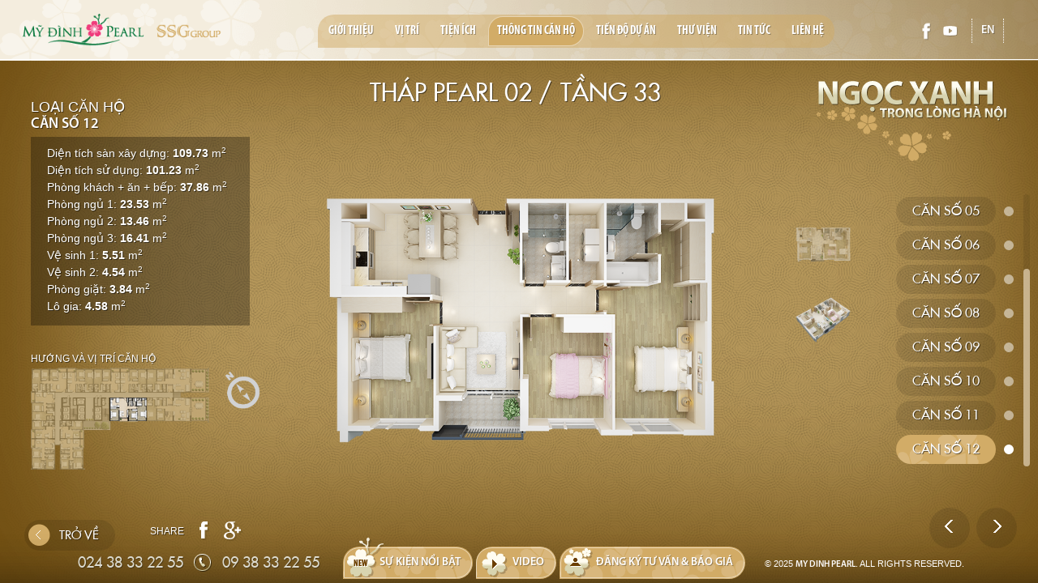

--- FILE ---
content_type: text/html; charset=utf-8
request_url: https://mydinhpearl.com.vn/thong-tin-can-ho/pearl-02/tang-33-1/can-so-12-1.html
body_size: 6265
content:
<!DOCTYPE HTML>
<html lang="vi">
<head>
<meta charset="utf-8">
<title id="hdtitle">MY DINH PEARL</title>
<meta name="Description" content="MY DINH PEARL" />
<meta name="keywords" content="MY DINH PEARL" />
<meta name="author" content="MY DINH PEARL">
<meta property="og:url" content="http://mydinhpearl.com.vn/thong-tin-can-ho/pearl-02/tang-33-1/can-so-12-1.html">
<meta property="og:title" content="MY DINH PEARL">
<meta property="og:image" content="https://mydinhpearl.com.vn/catalog/view/theme/default/images/social-share.png">
<meta property="og:description" content="MY DINH PEARL">
<meta property="og:site_name" content="MY DINH PEARL">
<meta property="og:type" content="website">
<meta property="og:locale" content="vi_VN">
<meta name="viewport" content="width=device-width, initial-scale=1.0, user-scalable=0, minimum-scale=1.0, maximum-scale=1.0">
<meta name="apple-mobile-web-app-capable" content="yes">
<meta name = "format-detection" content = "telephone=no">
<link rel="SHORTCUT ICON" href="https://mydinhpearl.com.vn/catalog/view/theme/default/images/favicon.ico">
<link href="https://mydinhpearl.com.vn/catalog/view/theme/default/css/style.css" rel="stylesheet" type="text/css">
<link href="https://mydinhpearl.com.vn/catalog/view/theme/default/css/validationEngine.jquery.css" rel="stylesheet" />

<!--[if lt IE 9]>
<meta http-equiv="refresh" content="0; url=https://mydinhpearl.com.vn/detect.html" />
<script type="text/javascript">
/* <![CDATA[ */
window.top.location = 'https://mydinhpearl.com.vn/detect.html';
/* ]]> */
</script>
<![endif]-->
<script type="text/javascript" src="https://mydinhpearl.com.vn/catalog/view/theme/default/js/jquery.js"></script>
<script type="text/javascript" src="https://mydinhpearl.com.vn/catalog/view/theme/default/js/history.js"></script>
<script type="text/javascript" src="https://mydinhpearl.com.vn/catalog/view/theme/default/js/common.js"></script>
<script type="text/javascript" src="https://mydinhpearl.com.vn/catalog/view/theme/default/js/slide.js"></script>
<script type="text/javascript" src="https://mydinhpearl.com.vn/catalog/view/theme/default/js/scroll.js"></script>
<script type="text/javascript" src="https://mydinhpearl.com.vn/catalog/view/theme/default/js/load.js"></script>
<script type="text/javascript" src="https://mydinhpearl.com.vn/catalog/view/theme/default/js/validate.js"></script>
<script type="text/javascript" src="https://mydinhpearl.com.vn/catalog/view/theme/default/js/jquery.validationEngine.js"></script>
<script>
  (function(i,s,o,g,r,a,m){i['GoogleAnalyticsObject']=r;i[r]=i[r]||function(){
  (i[r].q=i[r].q||[]).push(arguments)},i[r].l=1*new Date();a=s.createElement(o),
  m=s.getElementsByTagName(o)[0];a.async=1;a.src=g;m.parentNode.insertBefore(a,m)
  })(window,document,'script','https://www.google-analytics.com/analytics.js','ga');

  ga('create', 'UA-88692852-1', 'auto');
  ga('send', 'pageview');

</script>

<meta name="google-site-verification" content="j1yEYnPuXj-1_FU8evuWFBXGSZeA5i6O-tsoIsAjFyA" />

<!-- Facebook Pixel Code -->
<script>
  !function(f,b,e,v,n,t,s)
  {if(f.fbq)return;n=f.fbq=function(){n.callMethod?
  n.callMethod.apply(n,arguments):n.queue.push(arguments)};
  if(!f._fbq)f._fbq=n;n.push=n;n.loaded=!0;n.version='2.0';
  n.queue=[];t=b.createElement(e);t.async=!0;
  t.src=v;s=b.getElementsByTagName(e)[0];
  s.parentNode.insertBefore(t,s)}(window, document,'script',
  'https://connect.facebook.net/en_US/fbevents.js');
  fbq('init', '2095447394032037');
  fbq('track', 'PageView');
</script>
<noscript><img height="1" width="1" style="display:none"
  src="https://www.facebook.com/tr?id=2095447394032037&ev=PageView&noscript=1"
/></noscript>
<!-- End Facebook Pixel Code -->


<!-- Google Tag Manager -->
<script>(function(w,d,s,l,i){w[l]=w[l]||[];w[l].push({'gtm.start':
new Date().getTime(),event:'gtm.js'});var f=d.getElementsByTagName(s)[0],
j=d.createElement(s),dl=l!='dataLayer'?'&l='+l:'';j.async=true;j.src=
'https://www.googletagmanager.com/gtm.js?id='+i+dl;f.parentNode.insertBefore(j,f);
})(window,document,'script','dataLayer','GTM-NHCLFZR');</script>
<!-- End Google Tag Manager -->

<!-- Google Tag Manager (noscript) -->
<noscript><iframe src="https://www.googletagmanager.com/ns.html?id=GTM-NHCLFZR"
height="0" width="0" style="display:none;visibility:hidden"></iframe></noscript>
<!-- End Google Tag Manager (noscript) -->

<!-- Google Tag Manager -->
<script>(function(w,d,s,l,i){w[l]=w[l]||[];w[l].push({'gtm.start':
new Date().getTime(),event:'gtm.js'});var f=d.getElementsByTagName(s)[0],
j=d.createElement(s),dl=l!='dataLayer'?'&l='+l:'';j.async=true;j.src=
'https://www.googletagmanager.com/gtm.js?id='+i+dl;f.parentNode.insertBefore(j,f);
})(window,document,'script','dataLayer','GTM-MDB3L75');</script>
<!-- End Google Tag Manager -->
</head><body id="apartment-details-page">
<div id="contact-loader"></div>
<!--REGISTER-->
<div class="register-form">
<div class="close-form"></div>
<h3>Đăng ký <strong>Tư vấn & Báo giá</strong></h3>
<form onsubmit="return validateregister();" id="frm_register" name="frm_register" method="post">
<div class="require-col">
<div class="input-text">
<input id="nameregister" name="nameregister" value="Họ và Tên (*)" type="text">
</div>
<div class="input-text">
<input id="emailregister" name="emailregister" value="Email (*)" type="text">
</div>
<div class="input-text">
<input id="phoneregister" name="phoneregister" value="Điện Thoại (*)" type="text">
</div>
<div class="input-text">
<input id="addressregister" name="addressregister" value="Địa Chỉ" type="text">
</div>
<div class="input-area">
<textarea name="commentregister" id="commentregister">Nội dung (*)</textarea>
</div> 
<div class="input-but">
<input id="btn-register-submit" value="GỬI" type="button">
</div>
</div>
</form>
</div>
<!--REGISTER-->

<div class="httpserverregister class-hidden">https://mydinhpearl.com.vn/</div>

<div class="register-form-error-name class-hidden">Vui lòng nhập họ tên!</div>
<div class="register-form-error-phone class-hidden">Điện thoại không hợp lệ!</div>
<div class="register-form-error-email class-hidden">Email không hợp lệ!</div>
<div class="register-form-error-comments class-hidden">Vui lòng nhập nội dung!</div>

<div class="register-form-name class-hidden">Họ và Tên (*)</div>
<div class="register-form-phone class-hidden">Điện Thoại (*)</div>
<div class="register-form-email class-hidden">Email (*)</div>
<div class="register-form-comments class-hidden">Nội dung (*)</div>

<div class="register-form-register-success class-hidden">Thông tin đăng ký của Bạn được gửi hoàn tất! Cảm ơn Bạn!</div>
<div class="register-form-register-fail class-hidden">Thông tin đăng ký của bạn không gửi được, vui lòng kiểm tra lại!</div>
<script type="text/javascript" src="https://mydinhpearl.com.vn/catalog/view/theme/default/js/register.js"></script>
<!--LOAD-PAGE-->
<div class="all-pics"></div>
<div class="all-album"></div>
<div class="allvideo"></div>
<div class="overlay-album"></div>
<div class="overlay-video"></div>
<div class="overlay-dark"></div>
<!--LOAD-PAGE-->
<!--LOGO-->
<div class="logo vi"></div>
<!--LOGO--><div class="nav-click"></div>
<!--TOP-->
<div class="top">
<!--NAVIGATION-->
<div class="navigation">
<div class="nav">
<ul>
<li><a class="link-home" href="https://mydinhpearl.com.vn/"  data-name="home-page">Home</a></li>
		<li  ><a class="link-load" href="https://mydinhpearl.com.vn/gioi-thieu.html"  data-name="about-page">Giới thiệu</a></li>
		<li  ><a class="link-load" href="https://mydinhpearl.com.vn/vi-tri.html"  data-name="location-page">Vị trí</a></li>
		<li  ><a class="link-load" href="https://mydinhpearl.com.vn/tien-ich.html"  data-name="facilities-page">Tiện ích</a></li>
		<li  class="current" ><a class="link-load" href="https://mydinhpearl.com.vn/thong-tin-can-ho.html"  data-name="apartment-page">Thông tin căn hộ</a></li>
		<li  ><a class="link-load" href="https://mydinhpearl.com.vn/tien-do-du-an.html"  data-name="progress-page">Tiến độ dự án</a></li>
		<li  ><a class="link-load" href="https://mydinhpearl.com.vn/thu-vien.html"  data-name="library-page">Thư viện</a></li>
		<li  ><a class="link-load" href="https://mydinhpearl.com.vn/tin-tuc.html"  data-name="news-page">Tin tức</a></li>
		<li  ><a class="link-load" href="https://mydinhpearl.com.vn/lien-he.html"  data-name="contact-page">Liên hệ</a></li>
		</ul>
</div>
<span></span>
</div>
<!--NAVIGATION--></div>
<!--TOP-->
<!--RIGHT-->
<div class="right">
<!--SOCIAL-->
<div class="social">
<ul>
<li><a href="https://www.facebook.com/mydinhpearl.ssg" target="_blank" class="facebook"></a></li>
<li><a href="https://www.youtube.com/channel/UCeKqS0oZC8IokNiDRDEXafA" target="_blank" class="youtube"></a></li>
</ul>
</div>
<!--SOCIAL--><!--LANGUAGE-->
<div class="language">
<form id="change_lang" class="form-language" enctype="multipart/form-data" method="post" action="https://mydinhpearl.com.vn/index.php?route=common/home">
<ul>
<li class=""><a href="javascript:void(0);" onClick="$('input[name=\'language_code\']').attr('value', 'en').submit();$('#change_lang').submit();return false;" >en</a></li>
</ul>
	<input type="hidden" value="" name="language_code" />
    <input id="changlanguage_redirect" type="hidden" value="https://mydinhpearl.com.vn/thong-tin-can-ho/pearl-02/tang-33-1/can-so-12-1.html" name="redirect" />
</form>
</div>
<!--LANGUAGE--></div>
<!--RIGHT-->
<!--SLOGAN-->
<div class="slogan vi"></div>
<!--SLOGAN--><!--CONTAINER-->
<div class="container">
<div class="title-page" style="background-image:url(https://mydinhpearl.com.vn/pictures/catalog/apartment/bg4.jpg)"><h1>Thông tin căn hộ</h1></div>
<div class="content-page">
<div class="sub-nav-typical">
<div class="scroll-menu">
<ul>
<li  ><h4>Căn số 01</h4><a href="https://mydinhpearl.com.vn/thong-tin-can-ho/pearl-02/tang-33-1/can-so-01-3.html" data-name="a81" data-title="MY DINH PEARL" data-keyword="MY DINH PEARL" data-description="MY DINH PEARL" data-open="81"></a></li>
<li  ><h4>Căn số 02</h4><a href="https://mydinhpearl.com.vn/thong-tin-can-ho/pearl-02/tang-33-1/can-so-02-1.html" data-name="a82" data-title="MY DINH PEARL" data-keyword="MY DINH PEARL" data-description="MY DINH PEARL" data-open="82"></a></li>
<li  ><h4>Căn số 03</h4><a href="https://mydinhpearl.com.vn/thong-tin-can-ho/pearl-02/tang-33-1/can-so-03-1.html" data-name="a83" data-title="MY DINH PEARL" data-keyword="MY DINH PEARL" data-description="MY DINH PEARL" data-open="83"></a></li>
<li  ><h4>Căn số 05</h4><a href="https://mydinhpearl.com.vn/thong-tin-can-ho/pearl-02/tang-33-1/can-so-05-1.html" data-name="a85" data-title="MY DINH PEARL" data-keyword="MY DINH PEARL" data-description="MY DINH PEARL" data-open="85"></a></li>
<li  ><h4>Căn số 06</h4><a href="https://mydinhpearl.com.vn/thong-tin-can-ho/pearl-02/tang-33-1/can-so-06-1.html" data-name="a86" data-title="MY DINH PEARL" data-keyword="MY DINH PEARL" data-description="MY DINH PEARL" data-open="86"></a></li>
<li  ><h4>Căn số 07</h4><a href="https://mydinhpearl.com.vn/thong-tin-can-ho/pearl-02/tang-33-1/can-so-07-1.html" data-name="a87" data-title="MY DINH PEARL" data-keyword="MY DINH PEARL" data-description="MY DINH PEARL" data-open="87"></a></li>
<li  ><h4>Căn số 08</h4><a href="https://mydinhpearl.com.vn/thong-tin-can-ho/pearl-02/tang-33-1/can-so-08-1.html" data-name="a88" data-title="MY DINH PEARL" data-keyword="MY DINH PEARL" data-description="MY DINH PEARL" data-open="88"></a></li>
<li  ><h4>Căn số 09</h4><a href="https://mydinhpearl.com.vn/thong-tin-can-ho/pearl-02/tang-33-1/can-so-09-1.html" data-name="a89" data-title="MY DINH PEARL" data-keyword="MY DINH PEARL" data-description="MY DINH PEARL" data-open="89"></a></li>
<li  ><h4>Căn số 10</h4><a href="https://mydinhpearl.com.vn/thong-tin-can-ho/pearl-02/tang-33-1/can-so-10-1.html" data-name="a90" data-title="MY DINH PEARL" data-keyword="MY DINH PEARL" data-description="MY DINH PEARL" data-open="90"></a></li>
<li  ><h4>Căn số 11</h4><a href="https://mydinhpearl.com.vn/thong-tin-can-ho/pearl-02/tang-33-1/can-so-11-1.html" data-name="a91" data-title="MY DINH PEARL" data-keyword="MY DINH PEARL" data-description="MY DINH PEARL" data-open="91"></a></li>
<li class="current" ><h4>Căn số 12</h4><a href="https://mydinhpearl.com.vn/thong-tin-can-ho/pearl-02/tang-33-1/can-so-12-1.html" data-name="a92" data-title="MY DINH PEARL" data-keyword="MY DINH PEARL" data-description="MY DINH PEARL" data-open="92"></a></li>
</ul>
</div>
<div class="scrollbar"></div>
</div>
<div class="content-house">
<div class="title-block"><h2>Tháp PEARL 02 / </h2><h3>Tầng 33</h3></div>
<div class="next-prev">
<div class="prev"></div>
<div class="next"></div>
</div>
<div class="box-content-house">
<div class="house-details" id="81">
<div class="top-mobile">
<h3>Loại căn hộ </h3>
<h4>Căn số 01</h4>
</div>
<div class="house-pic">
<div class="slide-pic">
<div class="pic-center">
<img src="https://mydinhpearl.com.vn/pictures/catalog/apartment/pearl2/1phong/1pnthang-1.png"  alt="Căn số 01">
</div>
<div class="pic-center">
<img src="https://mydinhpearl.com.vn/pictures/catalog/apartment/pearl2/1phong/1pnnghien-1.png"  alt="Căn số 01">
</div>
</div>
<div class="thumbs-slide">
<a href="javascript:void(0);" data-click="0"><img src="https://mydinhpearl.com.vn/pictures/catalog/apartment/pearl2/1phong/1pnthang-1.png"  alt="Căn số 01"></a>
<a href="javascript:void(0);" data-click="1"><img src="https://mydinhpearl.com.vn/pictures/catalog/apartment/pearl2/1phong/1pnnghien-1.png"  alt="Căn số 01"></a>
</div>
</div>
<div class="description">
<div class="top-des">
<h3>Loại căn hộ </h3>
<h4>Căn số 01</h4>
<div class="box">
<div class="scroll-des">
<p>Diện tích sàn xây dựng: <strong>54.3</strong> m<sup>2</sup><br>Diện tích sử dụng: <strong>48.96</strong> m<sup>2</sup><br><br></p></div>
</div>
</div>
<div class="left-plan">
<div class="compass"></div>
<div class="keyplan"><span>Hướng và vị trí căn hộ</span><img src="https://mydinhpearl.com.vn/pictures/catalog/apartment/keyplan/33/1.png" alt="Căn số 01"></div>
</div>
</div>
<div class="share">
<span>SHARE</span>
<ul>
<li><a class="facebook2" target="_blank" href="http://www.facebook.com/sharer.php?u=https://mydinhpearl.com.vn/thong-tin-can-ho/pearl-02/tang-33-1/can-so-01-3.html"></a></li>
<li><a class="google2" target="_blank" href="https://plus.google.com/share?url=https://mydinhpearl.com.vn/thong-tin-can-ho/pearl-02/tang-33-1/can-so-01-3.html"></a></li>
</ul>
</div>
</div>
<div class="house-details" id="82">
<div class="top-mobile">
<h3>Loại căn hộ </h3>
<h4>Căn số 02</h4>
</div>
<div class="house-pic">
<div class="slide-pic">
<div class="pic-center">
<img src="https://mydinhpearl.com.vn/pictures/catalog/apartment/pearl2/1phong/can2-thang-1.png"  alt="Căn số 02">
</div>
<div class="pic-center">
<img src="https://mydinhpearl.com.vn/pictures/catalog/apartment/pearl2/1phong/can2-nghien-1.png"  alt="Căn số 02">
</div>
</div>
<div class="thumbs-slide">
<a href="javascript:void(0);" data-click="0"><img src="https://mydinhpearl.com.vn/pictures/catalog/apartment/pearl2/1phong/can2-thang-1.png"  alt="Căn số 02"></a>
<a href="javascript:void(0);" data-click="1"><img src="https://mydinhpearl.com.vn/pictures/catalog/apartment/pearl2/1phong/can2-nghien-1.png"  alt="Căn số 02"></a>
</div>
</div>
<div class="description">
<div class="top-des">
<h3>Loại căn hộ </h3>
<h4>Căn số 02</h4>
<div class="box">
<div class="scroll-des">
<p>Diện tích sàn xây dựng: <strong>90.41</strong> m<sup>2</sup><br>Diện tích sử dụng: <strong>82.88</strong> m<sup>2</sup><br>Phòng khách + ăn + bếp: <strong>31.13</strong> m<sup>2</sup><br>Phòng ngủ 1: <strong>14.03</strong> m<sup>2</sup><br>Phòng ngủ 2: <strong>15.09</strong> m<sup>2</sup><br>	Phòng ngủ 3: <strong>11.72</strong> m<sup>2</sup><br>Vệ sinh 1: <strong>4.41</strong> m<sup>2</sup><br>Vệ sinh 2: <strong>4.83</strong> m<sup>2</sup><br>Phòng giặt: <strong>4.49</strong> m<sup>2</sup><br>Lô gia: <strong>4.71</strong> m<sup>2</sup></p></div>
</div>
</div>
<div class="left-plan">
<div class="compass"></div>
<div class="keyplan"><span>Hướng và vị trí căn hộ</span><img src="https://mydinhpearl.com.vn/pictures/catalog/apartment/keyplan/33/2.png" alt="Căn số 02"></div>
</div>
</div>
<div class="share">
<span>SHARE</span>
<ul>
<li><a class="facebook2" target="_blank" href="http://www.facebook.com/sharer.php?u=https://mydinhpearl.com.vn/thong-tin-can-ho/pearl-02/tang-33-1/can-so-02-1.html"></a></li>
<li><a class="google2" target="_blank" href="https://plus.google.com/share?url=https://mydinhpearl.com.vn/thong-tin-can-ho/pearl-02/tang-33-1/can-so-02-1.html"></a></li>
</ul>
</div>
</div>
<div class="house-details" id="83">
<div class="top-mobile">
<h3>Loại căn hộ </h3>
<h4>Căn số 03</h4>
</div>
<div class="house-pic">
<div class="slide-pic">
<div class="pic-center">
<img src="https://mydinhpearl.com.vn/pictures/catalog/apartment/03c1/03-C1-Thang.png"  alt="Căn số 03">
</div>
<div class="pic-center">
<img src="https://mydinhpearl.com.vn/pictures/catalog/apartment/03c1/03-C1-Nghieng.png"  alt="Căn số 03">
</div>
</div>
<div class="thumbs-slide">
<a href="javascript:void(0);" data-click="0"><img src="https://mydinhpearl.com.vn/pictures/catalog/apartment/03c1/03-C1-Thang.png"  alt="Căn số 03"></a>
<a href="javascript:void(0);" data-click="1"><img src="https://mydinhpearl.com.vn/pictures/catalog/apartment/03c1/03-C1-Nghieng.png"  alt="Căn số 03"></a>
</div>
</div>
<div class="description">
<div class="top-des">
<h3>Loại căn hộ </h3>
<h4>Căn số 03</h4>
<div class="box">
<div class="scroll-des">
<p>Diện tích sàn xây dựng: <strong>90.41</strong> m<sup>2</sup><br>Diện tích sử dụng: <strong>82.88</strong> m<sup>2</sup><br>Phòng khách + ăn + bếp: <strong>31.14</strong> m<sup>2</sup><br>Phòng ngủ 1: <strong>14.03</strong> m<sup>2</sup><br>Phòng ngủ 2: <strong>15.09</strong> m<sup>2</sup><br>Phòng ngủ 3: <strong>11.72</strong> m<sup>2</sup><br>Vệ sinh 1: <strong>4.41</strong> m<sup>2</sup><br>Vệ sinh 2: <strong>4.83</strong> m<sup>2</sup><br>Phòng giặt: <strong>4.48</strong> m<sup>2</sup><br>Lô gia: <strong>4.71</strong> m<sup>2</sup></p></div>
</div>
</div>
<div class="left-plan">
<div class="compass"></div>
<div class="keyplan"><span>Hướng và vị trí căn hộ</span><img src="https://mydinhpearl.com.vn/pictures/catalog/apartment/keyplan/33/3.png" alt="Căn số 03"></div>
</div>
</div>
<div class="share">
<span>SHARE</span>
<ul>
<li><a class="facebook2" target="_blank" href="http://www.facebook.com/sharer.php?u=https://mydinhpearl.com.vn/thong-tin-can-ho/pearl-02/tang-33-1/can-so-03-1.html"></a></li>
<li><a class="google2" target="_blank" href="https://plus.google.com/share?url=https://mydinhpearl.com.vn/thong-tin-can-ho/pearl-02/tang-33-1/can-so-03-1.html"></a></li>
</ul>
</div>
</div>
<div class="house-details" id="85">
<div class="top-mobile">
<h3>Loại căn hộ </h3>
<h4>Căn số 05</h4>
</div>
<div class="house-pic">
<div class="slide-pic">
<div class="pic-center">
<img src="https://mydinhpearl.com.vn/pictures/catalog/apartment/05-new/1.png"  alt="Căn số 05">
</div>
<div class="pic-center">
<img src="https://mydinhpearl.com.vn/pictures/catalog/apartment/05-new/2.png"  alt="Căn số 05">
</div>
</div>
<div class="thumbs-slide">
<a href="javascript:void(0);" data-click="0"><img src="https://mydinhpearl.com.vn/pictures/catalog/apartment/05-new/1.png"  alt="Căn số 05"></a>
<a href="javascript:void(0);" data-click="1"><img src="https://mydinhpearl.com.vn/pictures/catalog/apartment/05-new/2.png"  alt="Căn số 05"></a>
</div>
</div>
<div class="description">
<div class="top-des">
<h3>Loại căn hộ </h3>
<h4>Căn số 05</h4>
<div class="box">
<div class="scroll-des">
<p>Diện tích sàn xây dựng: <strong>105.68</strong> m<sup>2</sup><br>Diện tích sử dụng: <strong>98.09</strong> m<sup>2</sup><br><br></p></div>
</div>
</div>
<div class="left-plan">
<div class="compass"></div>
<div class="keyplan"><span>Hướng và vị trí căn hộ</span><img src="https://mydinhpearl.com.vn/pictures/catalog/apartment/keyplan/33/5-new.png" alt="Căn số 05"></div>
</div>
</div>
<div class="share">
<span>SHARE</span>
<ul>
<li><a class="facebook2" target="_blank" href="http://www.facebook.com/sharer.php?u=https://mydinhpearl.com.vn/thong-tin-can-ho/pearl-02/tang-33-1/can-so-05-1.html"></a></li>
<li><a class="google2" target="_blank" href="https://plus.google.com/share?url=https://mydinhpearl.com.vn/thong-tin-can-ho/pearl-02/tang-33-1/can-so-05-1.html"></a></li>
</ul>
</div>
</div>
<div class="house-details" id="86">
<div class="top-mobile">
<h3>Loại căn hộ </h3>
<h4>Căn số 06</h4>
</div>
<div class="house-pic">
<div class="slide-pic">
<div class="pic-center">
<img src="https://mydinhpearl.com.vn/pictures/catalog/apartment/06-new/1.png"  alt="Căn số 06">
</div>
<div class="pic-center">
<img src="https://mydinhpearl.com.vn/pictures/catalog/apartment/06-new/2.png"  alt="Căn số 06">
</div>
</div>
<div class="thumbs-slide">
<a href="javascript:void(0);" data-click="0"><img src="https://mydinhpearl.com.vn/pictures/catalog/apartment/06-new/1.png"  alt="Căn số 06"></a>
<a href="javascript:void(0);" data-click="1"><img src="https://mydinhpearl.com.vn/pictures/catalog/apartment/06-new/2.png"  alt="Căn số 06"></a>
</div>
</div>
<div class="description">
<div class="top-des">
<h3>Loại căn hộ </h3>
<h4>Căn số 06</h4>
<div class="box">
<div class="scroll-des">
<p>Diện tích sàn xây dựng: <strong>136.18</strong> m<sup>2</sup><br>Diện tích sử dụng: <strong>125.32</strong> m<sup>2</sup><br><br></p></div>
</div>
</div>
<div class="left-plan">
<div class="compass"></div>
<div class="keyplan"><span>Hướng và vị trí căn hộ</span><img src="https://mydinhpearl.com.vn/pictures/catalog/apartment/keyplan/33/6-new.png" alt="Căn số 06"></div>
</div>
</div>
<div class="share">
<span>SHARE</span>
<ul>
<li><a class="facebook2" target="_blank" href="http://www.facebook.com/sharer.php?u=https://mydinhpearl.com.vn/thong-tin-can-ho/pearl-02/tang-33-1/can-so-06-1.html"></a></li>
<li><a class="google2" target="_blank" href="https://plus.google.com/share?url=https://mydinhpearl.com.vn/thong-tin-can-ho/pearl-02/tang-33-1/can-so-06-1.html"></a></li>
</ul>
</div>
</div>
<div class="house-details" id="87">
<div class="top-mobile">
<h3>Loại căn hộ </h3>
<h4>Căn số 07</h4>
</div>
<div class="house-pic">
<div class="slide-pic">
<div class="pic-center">
<img src="https://mydinhpearl.com.vn/pictures/catalog/apartment/07b1/07-B1-Thang.png"  alt="Căn số 07">
</div>
<div class="pic-center">
<img src="https://mydinhpearl.com.vn/pictures/catalog/apartment/07b1/07-B1-Nghieng.png"  alt="Căn số 07">
</div>
</div>
<div class="thumbs-slide">
<a href="javascript:void(0);" data-click="0"><img src="https://mydinhpearl.com.vn/pictures/catalog/apartment/07b1/07-B1-Thang.png"  alt="Căn số 07"></a>
<a href="javascript:void(0);" data-click="1"><img src="https://mydinhpearl.com.vn/pictures/catalog/apartment/07b1/07-B1-Nghieng.png"  alt="Căn số 07"></a>
</div>
</div>
<div class="description">
<div class="top-des">
<h3>Loại căn hộ </h3>
<h4>Căn số 07</h4>
<div class="box">
<div class="scroll-des">
<p>Diện tích sàn xây dựng: <strong>79.01</strong> m<sup>2</sup><br>Diện tích sử dụng: <strong>73.68</strong> m<sup>2</sup><br>Phòng khách + ăn + bếp: <strong>27.86</strong> m<sup>2</sup><br>Phòng ngủ 1: <strong>21.44</strong> m<sup>2</sup><br>Phòng ngủ 2: <strong>12.6</strong> m<sup>2</sup><br>Vệ sinh 1: <strong>4.72</strong> m<sup>2</sup><br>Vệ sinh 2: <strong>4.06</strong> m<sup>2</sup><br>Phòng giặt: <strong>3.77</strong> m<sup>2</sup><br>Lô gia: <strong>4.56</strong> m<sup>2</sup></p></div>
</div>
</div>
<div class="left-plan">
<div class="compass"></div>
<div class="keyplan"><span>Hướng và vị trí căn hộ</span><img src="https://mydinhpearl.com.vn/pictures/catalog/apartment/keyplan/33/7.png" alt="Căn số 07"></div>
</div>
</div>
<div class="share">
<span>SHARE</span>
<ul>
<li><a class="facebook2" target="_blank" href="http://www.facebook.com/sharer.php?u=https://mydinhpearl.com.vn/thong-tin-can-ho/pearl-02/tang-33-1/can-so-07-1.html"></a></li>
<li><a class="google2" target="_blank" href="https://plus.google.com/share?url=https://mydinhpearl.com.vn/thong-tin-can-ho/pearl-02/tang-33-1/can-so-07-1.html"></a></li>
</ul>
</div>
</div>
<div class="house-details" id="88">
<div class="top-mobile">
<h3>Loại căn hộ </h3>
<h4>Căn số 08</h4>
</div>
<div class="house-pic">
<div class="slide-pic">
<div class="pic-center">
<img src="https://mydinhpearl.com.vn/pictures/catalog/apartment/08b1/08-B1-Thang.png"  alt="Căn số 08">
</div>
<div class="pic-center">
<img src="https://mydinhpearl.com.vn/pictures/catalog/apartment/08b1/08-B1-Nghieng.png"  alt="Căn số 08">
</div>
</div>
<div class="thumbs-slide">
<a href="javascript:void(0);" data-click="0"><img src="https://mydinhpearl.com.vn/pictures/catalog/apartment/08b1/08-B1-Thang.png"  alt="Căn số 08"></a>
<a href="javascript:void(0);" data-click="1"><img src="https://mydinhpearl.com.vn/pictures/catalog/apartment/08b1/08-B1-Nghieng.png"  alt="Căn số 08"></a>
</div>
</div>
<div class="description">
<div class="top-des">
<h3>Loại căn hộ </h3>
<h4>Căn số 08</h4>
<div class="box">
<div class="scroll-des">
<p>Diện tích sàn xây dựng: <strong>78.99</strong> m<sup>2</sup><br>Diện tích sử dụng: <strong>73.68</strong> m<sup>2</sup><br>Phòng khách + ăn + bếp: <strong>27.87</strong> m<sup>2</sup><br>Phòng ngủ 1: <strong>21.43</strong> m<sup>2</sup><br>Phòng ngủ 2: <strong>12.6</strong> m<sup>2</sup><br>Vệ sinh 1: <strong>4.71</strong> m<sup>2</sup><br>Vệ sinh 2: <strong>4.06</strong> m<sup>2</sup><br>Phòng giặt: <strong>3.77</strong> m<sup>2</sup><br>Lô gia: <strong>4.55</strong> m<sup>2</sup></p></div>
</div>
</div>
<div class="left-plan">
<div class="compass"></div>
<div class="keyplan"><span>Hướng và vị trí căn hộ</span><img src="https://mydinhpearl.com.vn/pictures/catalog/apartment/keyplan/33/8.png" alt="Căn số 08"></div>
</div>
</div>
<div class="share">
<span>SHARE</span>
<ul>
<li><a class="facebook2" target="_blank" href="http://www.facebook.com/sharer.php?u=https://mydinhpearl.com.vn/thong-tin-can-ho/pearl-02/tang-33-1/can-so-08-1.html"></a></li>
<li><a class="google2" target="_blank" href="https://plus.google.com/share?url=https://mydinhpearl.com.vn/thong-tin-can-ho/pearl-02/tang-33-1/can-so-08-1.html"></a></li>
</ul>
</div>
</div>
<div class="house-details" id="89">
<div class="top-mobile">
<h3>Loại căn hộ </h3>
<h4>Căn số 09</h4>
</div>
<div class="house-pic">
<div class="slide-pic">
<div class="pic-center">
<img src="https://mydinhpearl.com.vn/pictures/catalog/apartment/09b1/09-B1-Thang.png"  alt="Căn số 09">
</div>
<div class="pic-center">
<img src="https://mydinhpearl.com.vn/pictures/catalog/apartment/09b1/09-B1-Nghieng.png"  alt="Căn số 09">
</div>
</div>
<div class="thumbs-slide">
<a href="javascript:void(0);" data-click="0"><img src="https://mydinhpearl.com.vn/pictures/catalog/apartment/09b1/09-B1-Thang.png"  alt="Căn số 09"></a>
<a href="javascript:void(0);" data-click="1"><img src="https://mydinhpearl.com.vn/pictures/catalog/apartment/09b1/09-B1-Nghieng.png"  alt="Căn số 09"></a>
</div>
</div>
<div class="description">
<div class="top-des">
<h3>Loại căn hộ </h3>
<h4>Căn số 09</h4>
<div class="box">
<div class="scroll-des">
<p>Diện tích sàn xây dựng: <strong>79.02</strong> m<sup>2</sup><br>Diện tích sử dụng: <strong>73.68</strong> m<sup>2</sup><br>Phòng khách + ăn + bếp: <strong>27.86</strong> m<sup>2</sup><br>Phòng ngủ 1: <strong>21.45</strong> m<sup>2</sup><br>Phòng ngủ 2: <strong>12.6</strong> m<sup>2</sup><br>Vệ sinh 1: <strong>4.72</strong> m<sup>2</sup><br>Vệ sinh 2: <strong>4.06</strong> m<sup>2</sup><br>Phòng giặt: <strong>3.77</strong> m<sup>2</sup><br>Lô gia: <strong>4.56</strong> m<sup>2</sup></p></div>
</div>
</div>
<div class="left-plan">
<div class="compass"></div>
<div class="keyplan"><span>Hướng và vị trí căn hộ</span><img src="https://mydinhpearl.com.vn/pictures/catalog/apartment/keyplan/33/9.png" alt="Căn số 09"></div>
</div>
</div>
<div class="share">
<span>SHARE</span>
<ul>
<li><a class="facebook2" target="_blank" href="http://www.facebook.com/sharer.php?u=https://mydinhpearl.com.vn/thong-tin-can-ho/pearl-02/tang-33-1/can-so-09-1.html"></a></li>
<li><a class="google2" target="_blank" href="https://plus.google.com/share?url=https://mydinhpearl.com.vn/thong-tin-can-ho/pearl-02/tang-33-1/can-so-09-1.html"></a></li>
</ul>
</div>
</div>
<div class="house-details" id="90">
<div class="top-mobile">
<h3>Loại căn hộ </h3>
<h4>Căn số 10</h4>
</div>
<div class="house-pic">
<div class="slide-pic">
<div class="pic-center">
<img src="https://mydinhpearl.com.vn/pictures/catalog/apartment/3310d1/33-10-D1-LV1-Thang.png"  alt="Căn số 10">
</div>
<div class="pic-center">
<img src="https://mydinhpearl.com.vn/pictures/catalog/apartment/3310d1/33-10-D1-LV1-Nghieng.png"  alt="Căn số 10">
</div>
<div class="pic-center">
<img src="https://mydinhpearl.com.vn/pictures/catalog/apartment/3310d1/33-10-D1-LV2-Thang.png"  alt="Căn số 10">
</div>
<div class="pic-center">
<img src="https://mydinhpearl.com.vn/pictures/catalog/apartment/3310d1/33-10-D1-LV2-Nghieng.png"  alt="Căn số 10">
</div>
</div>
<div class="thumbs-slide">
<a href="javascript:void(0);" data-click="0"><img src="https://mydinhpearl.com.vn/pictures/catalog/apartment/3310d1/33-10-D1-LV1-Thang.png"  alt="Căn số 10"></a>
<a href="javascript:void(0);" data-click="1"><img src="https://mydinhpearl.com.vn/pictures/catalog/apartment/3310d1/33-10-D1-LV1-Nghieng.png"  alt="Căn số 10"></a>
<a href="javascript:void(0);" data-click="2"><img src="https://mydinhpearl.com.vn/pictures/catalog/apartment/3310d1/33-10-D1-LV2-Thang.png"  alt="Căn số 10"></a>
<a href="javascript:void(0);" data-click="3"><img src="https://mydinhpearl.com.vn/pictures/catalog/apartment/3310d1/33-10-D1-LV2-Nghieng.png"  alt="Căn số 10"></a>
</div>
</div>
<div class="description">
<div class="top-des">
<h3>Loại căn hộ </h3>
<h4>Căn số 10</h4>
<div class="box">
<div class="scroll-des">
<p>Tổng diện tích sàn xây dựng: <strong>286.22</strong> m<sup>2</sup><br>Tổng diện tích sử dụng: <strong>270.04</strong> m<sup>2</sup></p><p><sup>___________________________________________<br></sup><strong>Tầng 1 (33-10):</strong><br>Diện tích sàn xây dựng: <strong>181.77</strong> m<sup>2</sup><br>Diện tích sử dụng: <strong>172.64</strong> m<sup>2</sup></p><p>Phòng khách + ăn + bếp: <strong>72.12</strong> m<sup>2</sup><br>Sảnh: <strong>7.11</strong> m<sup>2<br></sup><span style="line-height: 1.42857;">Phòng ngủ 1: </span><strong style="line-height: 1.42857;">23.66</strong><span style="line-height: 1.42857;"> m</span><sup>2<br></sup><span style="line-height: 1.42857;">Phòng ngủ 2: </span><strong style="line-height: 1.42857;">11.97</strong><span style="line-height: 1.42857;"> m</span><sup>2<br></sup><span style="line-height: 1.42857;">Phòng ngủ giúp việc: </span><strong style="line-height: 1.42857;">5.80</strong><span style="line-height: 1.42857;"> m</span><sup>2<br></sup><span style="line-height: 1.42857;">Vệ sinh 1: </span><strong style="line-height: 1.42857;">5.80</strong><span style="line-height: 1.42857;"> m</span><sup>2<br></sup><span style="line-height: 1.42857;">Vệ sinh 2: </span><strong style="line-height: 1.42857;">4.06</strong><span style="line-height: 1.42857;"> m</span><sup>2<br></sup><span style="line-height: 1.42857;">Sân vườn tầng 33 (ngoài nhà): </span><strong style="line-height: 1.42857;">51.25</strong><span style="line-height: 1.42857;"> m</span><sup>2</sup></p><p><sup>___________________________________________</sup></p><p><strong>Tầng 2 (34-10):</strong><br>Diện tích sàn xây dựng: <strong>104.45</strong> m<sup>2</sup><br>Diện tích sử dụng: <strong>97.40</strong> m<sup>2</sup></p><p>Phòng sinh hoạt chung: <strong>48.73</strong> m<sup>2</sup><br>Phòng ngủ 3: <strong>26.54</strong> m<sup>2</sup><br>Phòng ngủ 4: <strong>11.97</strong> m<sup>2</sup><br>Vệ sinh 3: <strong>5.80</strong> m<sup>2</sup><br>Vệ sinh 4: <strong>5.51</strong> m<sup>2</sup><br>Phòng giặt: <strong>5.90</strong> m<sup>2</sup></p></div>
</div>
</div>
<div class="left-plan">
<div class="compass"></div>
<div class="keyplan"><span>Hướng và vị trí căn hộ</span><img src="https://mydinhpearl.com.vn/pictures/catalog/apartment/keyplan/33/10.png" alt="Căn số 10"></div>
</div>
</div>
<div class="share">
<span>SHARE</span>
<ul>
<li><a class="facebook2" target="_blank" href="http://www.facebook.com/sharer.php?u=https://mydinhpearl.com.vn/thong-tin-can-ho/pearl-02/tang-33-1/can-so-10-1.html"></a></li>
<li><a class="google2" target="_blank" href="https://plus.google.com/share?url=https://mydinhpearl.com.vn/thong-tin-can-ho/pearl-02/tang-33-1/can-so-10-1.html"></a></li>
</ul>
</div>
</div>
<div class="house-details" id="91">
<div class="top-mobile">
<h3>Loại căn hộ </h3>
<h4>Căn số 11</h4>
</div>
<div class="house-pic">
<div class="slide-pic">
<div class="pic-center">
<img src="https://mydinhpearl.com.vn/pictures/catalog/apartment/d1/lv1-1.png"  alt="Căn số 11">
</div>
<div class="pic-center">
<img src="https://mydinhpearl.com.vn/pictures/catalog/apartment/d1/lv1-2.png"  alt="Căn số 11">
</div>
<div class="pic-center">
<img src="https://mydinhpearl.com.vn/pictures/catalog/apartment/d1/lv2-1.png"  alt="Căn số 11">
</div>
<div class="pic-center">
<img src="https://mydinhpearl.com.vn/pictures/catalog/apartment/d1/lv2-2.png"  alt="Căn số 11">
</div>
</div>
<div class="thumbs-slide">
<a href="javascript:void(0);" data-click="0"><img src="https://mydinhpearl.com.vn/pictures/catalog/apartment/d1/lv1-1.png"  alt="Căn số 11"></a>
<a href="javascript:void(0);" data-click="1"><img src="https://mydinhpearl.com.vn/pictures/catalog/apartment/d1/lv1-2.png"  alt="Căn số 11"></a>
<a href="javascript:void(0);" data-click="2"><img src="https://mydinhpearl.com.vn/pictures/catalog/apartment/d1/lv2-1.png"  alt="Căn số 11"></a>
<a href="javascript:void(0);" data-click="3"><img src="https://mydinhpearl.com.vn/pictures/catalog/apartment/d1/lv2-2.png"  alt="Căn số 11"></a>
</div>
</div>
<div class="description">
<div class="top-des">
<h3>Loại căn hộ </h3>
<h4>Căn số 11</h4>
<div class="box">
<div class="scroll-des">
<p>Tổng diện tích sàn xây dựng: <strong>286.23</strong> m<sup>2</sup><br>Tổng diện tích sử dụng: <strong>270.04</strong> m<sup>2</sup></p><p><sup>___________________________________________<br></sup><strong>Tầng 1 (33-11):</strong><br>Diện tích sàn xây dựng: <strong>181.78</strong> m<sup>2</sup><br>Diện tích sử dụng: <strong>172.64</strong> m<sup>2</sup></p><p>Phòng khách + ăn + bếp: <strong>72.12</strong> m<sup>2</sup><br>Sảnh: <strong>7.11</strong> m<sup>2<br></sup><span style="line-height: 1.42857;">Phòng ngủ 1: </span><strong style="line-height: 1.42857;">23.67</strong><span style="line-height: 1.42857;"> m</span><sup>2<br></sup><span style="line-height: 1.42857;">Phòng ngủ 2: </span><strong style="line-height: 1.42857;">11.97</strong><span style="line-height: 1.42857;"> m</span><sup>2<br></sup><span style="line-height: 1.42857;">Phòng ngủ giúp việc: </span><strong style="line-height: 1.42857;">5.80</strong><span style="line-height: 1.42857;"> m</span><sup>2<br></sup><span style="line-height: 1.42857;">Vệ sinh 1: </span><strong style="line-height: 1.42857;">5.80</strong><span style="line-height: 1.42857;"> m</span><sup>2<br></sup><span style="line-height: 1.42857;">Vệ sinh 2: </span><strong style="line-height: 1.42857;">4.06</strong><span style="line-height: 1.42857;"> m</span><sup>2<br></sup><span style="line-height: 1.42857;">Sân vườn tầng 33 (ngoài nhà): </span><strong style="line-height: 1.42857;">51.25</strong><span style="line-height: 1.42857;"> m</span><sup>2</sup></p><p><sup>___________________________________________</sup></p><p><strong>Tầng 2 (34-11):</strong><br>Diện tích sàn xây dựng: <strong>104.45</strong> m<sup>2</sup><br>Diện tích sử dụng: <strong>97.40</strong> m<sup>2</sup></p><p>Phòng sinh hoạt chung: <strong>48.73</strong> m<sup>2</sup><br>Phòng ngủ 3: <strong>26.54</strong> m<sup>2</sup><br>Phòng ngủ 4: <strong>11.97</strong> m<sup>2</sup><br>Vệ sinh 3: <strong>5.80</strong> m<sup>2</sup><br>Vệ sinh 4: <strong>5.51</strong> m<sup>2</sup><br>Phòng giặt: <strong>5.90</strong> m<sup>2</sup></p></div>
</div>
</div>
<div class="left-plan">
<div class="compass"></div>
<div class="keyplan"><span>Hướng và vị trí căn hộ</span><img src="https://mydinhpearl.com.vn/pictures/catalog/apartment/keyplan/33/11.png" alt="Căn số 11"></div>
</div>
</div>
<div class="share">
<span>SHARE</span>
<ul>
<li><a class="facebook2" target="_blank" href="http://www.facebook.com/sharer.php?u=https://mydinhpearl.com.vn/thong-tin-can-ho/pearl-02/tang-33-1/can-so-11-1.html"></a></li>
<li><a class="google2" target="_blank" href="https://plus.google.com/share?url=https://mydinhpearl.com.vn/thong-tin-can-ho/pearl-02/tang-33-1/can-so-11-1.html"></a></li>
</ul>
</div>
</div>
<div class="house-details" id="92">
<div class="top-mobile">
<h3>Loại căn hộ </h3>
<h4>Căn số 12</h4>
</div>
<div class="house-pic">
<div class="slide-pic">
<div class="pic-center">
<img src="https://mydinhpearl.com.vn/pictures/catalog/apartment/3312c3/33-12-C3-Thang.png"  alt="Căn số 12">
</div>
<div class="pic-center">
<img src="https://mydinhpearl.com.vn/pictures/catalog/apartment/3312c3/33-12-C3-Nghieng.png"  alt="Căn số 12">
</div>
</div>
<div class="thumbs-slide">
<a href="javascript:void(0);" data-click="0"><img src="https://mydinhpearl.com.vn/pictures/catalog/apartment/3312c3/33-12-C3-Thang.png"  alt="Căn số 12"></a>
<a href="javascript:void(0);" data-click="1"><img src="https://mydinhpearl.com.vn/pictures/catalog/apartment/3312c3/33-12-C3-Nghieng.png"  alt="Căn số 12"></a>
</div>
</div>
<div class="description">
<div class="top-des">
<h3>Loại căn hộ </h3>
<h4>Căn số 12</h4>
<div class="box">
<div class="scroll-des">
<p>Diện tích sàn xây dựng: <strong>109.73</strong> m<sup>2</sup><br>Diện tích sử dụng: <strong>101.23</strong> m<sup>2</sup><br>Phòng khách + ăn + bếp: <strong>37.86</strong> m<sup>2</sup><br>Phòng ngủ 1: <strong>23.53</strong> m<sup>2</sup><br>Phòng ngủ 2: <strong>13.46</strong> m<sup>2</sup><br>Phòng ngủ 3: <strong>16.41</strong> m<sup>2</sup><br>Vệ sinh 1: <strong>5.51</strong> m<sup>2</sup><br>Vệ sinh 2: <strong>4.54</strong> m<sup>2</sup><br>Phòng giặt: <strong>3.84</strong> m<sup>2</sup><br>Lô gia: <strong>4.58</strong> m<sup>2</sup></p></div>
</div>
</div>
<div class="left-plan">
<div class="compass"></div>
<div class="keyplan"><span>Hướng và vị trí căn hộ</span><img src="https://mydinhpearl.com.vn/pictures/catalog/apartment/keyplan/33/12.png" alt="Căn số 12"></div>
</div>
</div>
<div class="share">
<span>SHARE</span>
<ul>
<li><a class="facebook2" target="_blank" href="http://www.facebook.com/sharer.php?u=https://mydinhpearl.com.vn/thong-tin-can-ho/pearl-02/tang-33-1/can-so-12-1.html"></a></li>
<li><a class="google2" target="_blank" href="https://plus.google.com/share?url=https://mydinhpearl.com.vn/thong-tin-can-ho/pearl-02/tang-33-1/can-so-12-1.html"></a></li>
</ul>
</div>
</div>
</div>  
<div class="shadow"></div>        
</div>
<a class="go-back" href="https://mydinhpearl.com.vn/thong-tin-can-ho/pearl-02/tang-33-1.html"><span></span>Trở về</a>
<!--BOTTOM-->
<div class="bottom">
<div class="bottom-bg"></div>
<!--HOTLINE-->
<div class="hotline">
<a class="call-number" href="tel:02438332255">024 38 33 22 55</a>
<span class="call"></span>
<a class="call-number" href="tel:0938332255">09 38 33 22 55</a>
</div>
<!--HOTLINE-->
<!--BOTTOM-CENTER-->
<div class="bottom-center">
<!--NEWS-->
<div class="news-icon">
<span class="news"></span>
<a class="go-news" href="https://mydinhpearl.com.vn/tin-tuc.html">Sự kiện nổi bật</a>
<g></g>
</div>
<!--NEWS-->
<!--VIDEO-->
<div class="video-icon">
<span class="video"></span>
<a class="play-video" href="javascript:void(0);" data-href="https://mydinhpearl.com.vn/view-video.html?id=16">Video</a>
<g></g>
</div>
<!--VIDEO-->
<!--SUBSCRIBE-->
<div class="subscribe-icon">
<span class="subscribe"></span>
<a class="subscribe-link" href="javascript:void(0);">Đăng ký Tư vấn &amp; Báo giá</a>
<g></g>
</div>
<!--SUBSCRIBE-->
</div>
<!--BOTTOM-CENTER-->
<div class="bottom-text">
<div class="copyright">© 2025 <strong>MY DINH PEARL</strong>. ALL RIGHTS RESERVED. </div>
</div>
</div>
<!--BOTTOM-->
</div>
<!--CONTAINER-->
<div class="httpserver class-hidden">https://mydinhpearl.com.vn/</div>
<div class="httptemplate class-hidden">https://mydinhpearl.com.vn/catalog/view/theme/</div>
<div class="overlay-menu b8"></div>
<div class="go-top"></div> 
<div class="scroll-down"></div>  

<script type="text/javascript" src="https://mydinhpearl.com.vn/catalog/view/theme/default/js/btq.js"></script>

<!-- Google Tag Manager (noscript) -->
<noscript><iframe src="https://www.googletagmanager.com/ns.html?id=GTM-MDB3L75"
height="0" width="0" style="display:none;visibility:hidden"></iframe></noscript>
<!-- End Google Tag Manager (noscript) -->

<!-- Google Code for Remarketing Tag -->
<!--------------------------------------------------
Remarketing tags may not be associated with personally identifiable information or placed on pages related to sensitive categories. See more information and instructions on how to setup the tag on: http://google.com/ads/remarketingsetup
--------------------------------------------------->
<script type="text/javascript">
/* <![CDATA[ */
var google_conversion_id = 858002021;
var google_custom_params = window.google_tag_params;
var google_remarketing_only = true;
/* ]]> */
</script>
<script type="text/javascript" src="//www.googleadservices.com/pagead/conversion.js">
</script>
<noscript>
<div style="display:inline;">
<img height="1" width="1" style="border-style:none;" alt="" src="//googleads.g.doubleclick.net/pagead/viewthroughconversion/858002021/?guid=ON&amp;script=0"/>
</div>
</noscript>

<script type="text/javascript" src="//media1.admicro.vn/cpa/admicro-core.min.js"></script>
<script type="text/javascript">
window.admicro_cpa_q = window.admicro_cpa_q || [];
window.admicro_cpa_q.push({event: "retargeting", id: 4158});
</script>

</body>
</html>

--- FILE ---
content_type: text/css
request_url: https://mydinhpearl.com.vn/catalog/view/theme/default/css/style.css
body_size: 27812
content:
.all-album,.all-pics .text-length,.content-page,.dragscroll,.item-container,.overlay-menu,.slide-item,.slide-slidebox,.slider-about,.slider-home,html{-webkit-user-select:none;-ms-user-select:none}.facilities-name h3,.hotline a,.language li a{text-shadow:1px 1px 0 rgba(0,0,0,.3)}.bottom,.copyright,.language,.language li a,.nav,.nav li a:not(.link-home),.nav ul,.navigation,.news-icon,.social,.sub-nav,.subscribe-icon,.top,.video-icon{text-align:center}.colum-box,.nav li.current,.nav li.current a,.news-icon.current,.sub-nav li.current,.sub-nav li.current a,.sub-nav-block li.current,.sub-nav-block li.current a,.sub-nav-typical li.current,.sub-nav-typical li.current a,.sub-news li.current,.subscribe-icon.current,.video-icon.current,a.link-home.current{pointer-events:none}.bg-picture,.colum-box,.colum-box-show,.container,.faci-box,.project-details,.slider-about,.slider-home,body,svg:not(:root){overflow:hidden}.album-center,.container,.content-house,.library-center,.overlay-menu{-ms-touch-action:none}@font-face{font-family:MyriadLight;src:url(../fonts/myriadpro-light.eot);src:url(../fonts/myriadpro-light.eot?#iefix) format('embedded-opentype'),url(../fonts/myriadpro-light.woff) format('woff'),url(../fonts/myriadpro-light.ttf) format('truetype'),url(../fonts/myriadpro-light.svg#MyriadLight) format('svg');font-weight:400;font-style:normal}@font-face{font-family:MyriadBold;src:url(../fonts/myriadpro-semibold.eot);src:url(../fonts/myriadpro-semibold.eot?#iefix) format('embedded-opentype'),url(../fonts/myriadpro-semibold.woff) format('woff'),url(../fonts/myriadpro-cond.ttf) format('truetype'),url(../fonts/myriadpro-semibold.svg#MyriadBold) format('svg');font-weight:400;font-style:normal}@font-face{font-family:MyriadCondBold;src:url(../fonts/myriadpro-boldcond.eot);src:url(../fonts/myriadpro-boldcond.eot?#iefix) format('embedded-opentype'),url(../fonts/myriadpro-boldcond.woff) format('woff'),url(../fonts/myriadpro-boldcond.ttf) format('truetype'),url(../fonts/myriadpro-boldcond.svg#MyriadCondBold) format('svg');font-weight:400;font-style:normal}@font-face{font-family:MyriadCondensed;src:url(../fonts/myriadpro-cond.eot);src:url(../fonts/myriadpro-cond.eot?#iefix) format('embedded-opentype'),url(../fonts/myriadpro-cond.woff) format('woff'),url(../fonts/myriadpro-cond.ttf) format('truetype'),url(../fonts/myriadpro-cond.svg#MyriadCondensed) format('svg');font-weight:400;font-style:normal}@font-face{font-family:MyriadRegular;src:url(../fonts/myriadpro-regular.eot);src:url(../fonts/myriadpro-regular.eot?#iefix) format('embedded-opentype'),url(../fonts/myriadpro-regular.woff) format('woff'),url(../fonts/myriadpro-regular.ttf) format('truetype'),url(../fonts/myriadpro-regular.svg#MyriadRegular) format('svg');font-weight:400;font-style:normal}@font-face{font-family:NewJune;src:url(../fonts/newjune-thin.eot);src:url(../fonts/newjune-thin.eot?#iefix) format('embedded-opentype'),url(../fonts/newjune-thin.woff) format('woff'),url(../fonts/newjune-thin.ttf) format('truetype'),url(../fonts/newjune-thin.svg#NewJune) format('svg');font-weight:400;font-style:normal}@font-face{font-family:VNF-Futura;src:url(../fonts/VNF-Futura.eot);src:url(../fonts/VNF-Futura.eot?#iefix) format('embedded-opentype'),url(../fonts/VNF-Futura.woff2) format('woff2'),url(../fonts/VNF-Futura.woff) format('woff'),url(../fonts/VNF-Futura.ttf) format('truetype'),url(../fonts/VNF-Futura.svg#VNF-Futura) format('svg');font-weight:400;font-style:normal}.content-page,.item-container,.overlay-menu,.slide-item,.slider-about,.slider-home,html{-webkit-touch-callout:none}a,cite,code,dd,dl dt,em,i,ins,mark,p,pre,strong,sup{text-decoration:none}.copyright,.language li a{text-transform:uppercase;font-weight:400}.all-album,.all-pics .text-length,.content-page,.dragscroll,.overlay-menu,.slider-about,.slider-home,html{-moz-user-select:-moz-none;-khtml-user-select:none}.box-project img,.project-contact{box-shadow:5px 5px 0 rgba(0,0,0,.2)}a,abbr,acronym,address,applet,article,aside,audio,b,big,blockquote,body,canvas,caption,center,cite,code,dd,del,details,dfn,div,dl,dt,em,embed,fieldset,figcaption,figure,footer,form,h1,h2,h3,h4,h5,h6,header,hgroup,html,i,iframe,img,ins,kbd,label,legend,li,mark,menu,nav,object,ol,output,p,pre,q,ruby,s,samp,section,small,span,strike,strong,sub,summary,sup,table,tbody,td,tfoot,th,thead,time,tr,tt,u,ul,var,video{margin:0;padding:0;border:0;vertical-align:baseline}.bottom-text,.language,.social,.social li{vertical-align:middle}article,aside,details,figcaption,figure,footer,header,hgroup,menu,nav,section{display:block}body{margin:0;padding:0;left:0;top:0;font-family:Arial,Helvetica,sans-serif;line-height:1;background:url(../images/pattern.png)}html{-webkit-text-size-adjust:100%}*{-webkit-font-smoothing:antialiased}*,:after,:before{-webkit-box-sizing:border-box;-moz-box-sizing:border-box;box-sizing:border-box}ol,ul{list-style:none}blockquote,q{quotes:none}blockquote:after,blockquote:before,q:after,q:before{content:'';content:none}:focus{outline:0;border:none}p{font-weight:400;font-size:100%;-webkit-text-size-adjust:none}strong{font-family:MyriadBold;font-weight:400}cite,em,i{font-weight:400;font-family:MyriadLight;line-height:1}sup{bottom:5px;font-size:70%;font-weight:400;position:relative}mark{font-size:150%;font-family:MyriadBold;font-weight:400}a.link-home,img[alt]{font-size:0}del{text-decoration:line-through}.btn:hover{background-position:bottom}#contact-loader,#register-loader,.loadicon{background:url(../images/load.png) center center no-repeat}h1,h2,h3,h4,h5,h6{font-weight:400}img.nailthumb-image{margin:0;padding:0;max-width:none;float:left}.clearfix:after,.clearfix:before{content:"";display:table}.clearfix,.clearfix:after{clear:both}.nicescroll-rails{cursor:pointer!important;-webkit-border-radius:5px;-ms-border-radius:5px;border-radius:5px}.loadicon,.sub-nav li a{-webkit-border-radius:50%}iframe [name=google_conversion_frame]{width:0!important;height:0!important;position:absolute;z-index:-9999999}.loadicon{position:fixed;top:50%;left:50%;z-index:110000;width:60px;height:60px;margin:-30px 0 0 -30px;-ms-border-radius:50%;border-radius:50%;animation:Rotate 2.5s linear infinite;-webkit-animation:Rotate 2.5s linear infinite}.bottom,.container,.logo,.right,.slogan,.top{position:absolute}iframe[name=google_conversion_frame]{width:0!important;height:0!important;position:absolute;z-index:-9999999}.container,.logo{margin:0;opacity:0}.loading{background:url(../images/loader.gif) center center no-repeat;min-height:100px}.container{height:100%;width:100%;padding:0;left:0;top:0}.slogan{width:290px;height:120px;right:30px;top:100px;opacity:0;z-index:25;background:url(../images/slogan.svg) center center no-repeat;background-size:contain}.logo,.top{height:75px}.slogan.en{background:url(../images/slogan_en.svg) center center no-repeat;background-size:contain}.logo{background:url(../images/logo.png) center center no-repeat;width:360px;left:0;top:0;z-index:160}.bottom,.top{width:100%;left:0}.top{top:-100px;-webkit-transition:all .5s ease;-ms-transition:all .3s ease;transition:all .5s ease;z-index:150;background:url(../images/bg_top.png) left top no-repeat}.top.show-in{top:0}.bottom{height:45px;display:block;bottom:0;opacity:0;z-index:10}.right{width:160px;height:75px;right:0;top:0;opacity:0;z-index:160;-webkit-transition:width .3s ease-in-out;-ms-transition:width .3s ease-in-out;transition:width .3s ease-in-out}.news-icon.current,.social li a:hover,.subscribe-icon.current,.video-icon.current{opacity:.5}.language li a,.social li a{-webkit-transition:all .3s ease-in-out;-ms-transition:all .3s ease-in-out;transition:all .3s ease-in-out}.right.hide-right{width:150px}.bottom-text,.copyright{position:relative;width:auto}.bottom-text{height:30px;display:block;display:inline-block;margin:0 20px}.copyright{font-family:Arial,Helvetica,sans-serif;color:rgba(255,255,255,1);font-size:11px;line-height:12px;display:block;padding:10px 20px}.copyright a{white-space:nowrap;color:rgba(164,164,164,1)}.bottom-bg{background:url(../images/bottom_bg.png) left top repeat-x;height:60px;width:100%;position:absolute;left:0;bottom:0;z-index:0}.social,.social li{position:relative;display:inline-block;height:40px}.social{width:auto;margin:18px 0 0;padding:0 10px}.social li{width:25px;margin:0}.social li a{width:25px;height:40px;display:block}.language,.language li{position:relative;width:40px;display:inline-block;height:30px}.facebook{background:url(../images/facebook.png) center center no-repeat;background-size:contain}.google{background:url(../images/google.png) center center no-repeat;background-size:contain}.youtube{background:url(../images/youtube.png) center center no-repeat;background-size:contain}.language{margin:18px 0 0}.language li{margin:0;border-left:1px dotted rgba(255,255,255,1);border-right:1px dotted rgba(255,255,255,1)}.language li a{width:auto;height:30px;font-family:MyriadBold;font-size:14px;line-height:30px;display:block;color:rgba(255,255,255,1)}.hotline a,.sub-nav li a{-ms-transition:all .3s ease-in-out;-webkit-transition:all .3s ease-in-out}.language li:hover a{color:rgba(210,172,103,1)}.language li.active{display:none}.bottom-center,.hotline,.hotline a,.hotline span.call,.news-icon,.subscribe-icon,.video-icon{position:relative;display:inline-block;vertical-align:middle}.bottom-center,.hotline{width:auto;height:40px;text-align:center}.bottom-center{z-index:10}.hotline{margin:0 40px}.hotline span.call{background:url(../images/call.png) center center no-repeat;width:30px;height:30px}.hotline a,.news-icon,.subscribe-icon,.video-icon{width:auto}.hotline a{padding:0 10px;font-family:VNF-Futura;font-weight:400;font-size:18px;line-height:40px;color:#dddcd1;transition:all .3s ease-in-out}.nav li a:not(.link-home),.news-icon a,.subscribe-icon a,.video-icon a{font-size:14px;text-transform:uppercase;font-weight:400;font-family:MyriadBold;text-shadow:1px 1px 0 rgba(0,0,0,.3)}.hotline a:hover{color:rgba(210,172,103,1)}.news-icon,.subscribe-icon,.video-icon{height:40px;margin:0;background:url(../images/pattern_but.png) left top repeat-x rgba(0,0,0,0);-webkit-border-radius:20px 20px 20px 0;-ms-border-radius:20px 20px 20px 0;border-radius:20px 20px 20px 0;-webkit-transition:background .3s ease-in-out;-ms-transition:background .3s ease-in-out;transition:background .3s ease-in-out}span.news,span.subscribe,span.video{width:45px;height:50px;position:absolute;left:5px;bottom:2px}.news-icon.hide,.video-icon.hide{display:none}span.news{background:url(../images/news-icon.png) center center no-repeat}span.video{background:url(../images/video.png) center center no-repeat}span.subscribe{background:url(../images/subscribe.png) center center no-repeat}.news-icon a,.subscribe-icon a,.video-icon a{width:auto;position:relative;display:inline-block;padding:0 15px 0 45px;line-height:40px;color:#fff;vertical-align:middle;-webkit-transition:all .5s ease-in-out;-ms-transition:all .5s ease-in-out;transition:all .5s ease-in-out;z-index:10}.news-icon:hover,.subscribe-icon:hover,.video-icon:hover{background:url(../images/pattern_but.png) left 200px repeat-x rgba(0,0,0,.3)}.news-icon:hover a,.subscribe-icon:hover a,.video-icon:hover a{color:rgba(210,172,103,1)}.news-icon g,.subscribe-icon g,.video-icon g{-webkit-border-radius:20px 20px 20px 0;-ms-border-radius:20px 20px 20px 0;border-radius:20px 20px 20px 0;left:.5%;top:1.5%;width:99%;height:97%;border:1px solid rgba(255,255,255,.5);position:absolute;z-index:0}.nav,.pic-thumb{-webkit-border-radius:20px 20px 20px 0;-ms-border-radius:20px 20px 20px 0}.animation{-webkit-transition:all .5s ease;-ms-transition:all .5s ease;transition:all .5s ease}.nav-click{background:url(../images/nav-click.png) center top no-repeat;width:90px;height:50px;right:0;top:10px;position:absolute;cursor:pointer;display:none;opacity:0;z-index:600}.nav-click.active{background-position:center bottom}.navigation{height:75px;width:auto;position:relative;display:inline-block;margin:0 0 0 200px;z-index:100}.navigation span{display:none;position:absolute;width:100%;height:100%;left:0;top:0;z-index:-1}.nav,.nav li,.nav ul{position:relative;height:auto;display:inline-block}.nav{width:100%;background-color:rgba(210,172,103,.5);border-radius:20px 20px 20px 0;margin:18px 0 0;z-index:10}.sub-nav,.sub-nav-block,.sub-nav-typical{right:10px;top:50%;z-index:20}.nav li,.nav ul{width:auto}.nav ul{padding:2px}.nav li{margin:0;padding:0 10px;vertical-align:middle;-webkit-transition:all .4s ease;-ms-transition:all .4s ease;transition:all .4s ease;background-color:rgba(210,172,103,0);border:1px solid rgba(255,255,255,0);-webkit-border-radius:20px 20px 20px 0;-ms-border-radius:20px 20px 20px 0;border-radius:20px 20px 20px 0}.nav li.current,.nav li:hover{background-color:rgba(210,172,103,1)}.nav li.active,.nav li.current,.nav li:hover{border:1px solid rgba(255,255,255,.5)}.nav li:first-child{display:none}.nav li a:not(.link-home){display:block;width:100%;line-height:35px;color:#fff}a.link-home{background:url(../images/home.png) center center no-repeat;width:100%;height:50px;display:block;text-indent:-9999px;margin:0 auto}.sub-nav li h2,.sub-nav-block li h3,.sub-nav-typical li h4{font-family:VNF-Futura;font-size:16px;line-height:1;text-transform:uppercase;text-shadow:1px 1px 0 rgba(0,0,0,.5);padding:10px 20px;white-space:nowrap}.title-page{display:none;background-image:none}.go-back,img.desktop{display:block}img.mobile{display:none}.sub-nav{position:absolute;width:300px;margin:40px 0 0;-webkit-transform:translate3d(0,-50%,0);-ms-transform:translate3d(0,-50%,0);transform:translate3d(0,-50%,0)}.sub-nav li,.sub-nav li h2{display:inline-block;position:relative}.sub-nav li h2,.sub-nav ul{text-align:right}.sub-nav li{margin:3px;width:auto;height:auto;cursor:pointer}.sub-nav li a{display:inline-block;vertical-align:middle;background-color:rgba(255,255,255,.5);width:12px;height:12px;opacity:1;transition:all .3s ease-in-out;-ms-border-radius:50%;border-radius:50%}.sub-nav li h2,.sub-nav-block li a{vertical-align:middle;-ms-transition:all .3s ease-in-out}.sub-nav li h2{font-weight:400;color:#fff;margin:0 10px;background:url(../images/pattern_but.png) 0 100px repeat-x rgba(0,0,0,.2);-webkit-border-radius:25px;-ms-border-radius:25px;border-radius:25px;-webkit-transition:all .3s ease-in-out;transition:all .3s ease-in-out}.sub-nav li.current h2{background:url(../images/pattern_but.png) 100px 0 repeat-x rgba(0,0,0,.2)}.sub-nav li.current a,.sub-nav li:hover a{background-color:rgba(255,255,255,1)}.sub-nav li:hover h2{background:url(../images/pattern_but.png) 100px 0 repeat-x rgba(0,0,0,.2)}.sub-nav-block{position:absolute;width:200px;margin:40px 0 0;text-align:center;-webkit-transform:translate3d(0,-50%,0);-ms-transform:translate3d(0,-50%,0);transform:translate3d(0,-50%,0)}.sub-nav-block li,.sub-nav-block li h3{display:inline-block;position:relative}.sub-nav-block ul{text-align:right}.sub-nav-block li{margin:3px;width:auto;height:auto;cursor:pointer}.sub-nav-block li a{display:inline-block;background-color:rgba(255,255,255,.5);width:12px;height:12px;opacity:1;-webkit-transition:all .3s ease-in-out;transition:all .3s ease-in-out;-webkit-border-radius:50%;-ms-border-radius:50%;border-radius:50%}.sub-nav-block li h3,.sub-nav-typical li a{-ms-transition:all .3s ease-in-out;vertical-align:middle}.sub-nav-block li h3{font-weight:400;color:#fff;text-align:right;margin:0 10px;background:url(../images/pattern_but.png) 0 100px repeat-x rgba(0,0,0,.1);-webkit-border-radius:25px;-ms-border-radius:25px;border-radius:25px;-webkit-transition:all .3s ease-in-out;transition:all .3s ease-in-out}.sub-nav-block li.current h3{background:url(../images/pattern_but.png) 100px 0 repeat-x rgba(0,0,0,.1)}.sub-nav-block li.current a,.sub-nav-block li:hover a{background-color:rgba(255,255,255,1)}.sub-nav-block li:hover h3{background:url(../images/pattern_but.png) 100px 0 repeat-x rgba(0,0,0,.1)}.sub-nav-typical{position:absolute;width:200px;height:336px;margin:-120px 0 0;text-align:center}.sub-nav-typical li,.sub-nav-typical li a,.sub-nav-typical li h4{display:inline-block;position:relative}.sub-nav-typical ul{text-align:right}.sub-nav-typical li{margin:3px 10px 3px 0;width:auto;height:auto;cursor:pointer}.cursor,.panzoom{cursor:url(../images/openhand.png) 8 8,move}.sub-nav-typical li a{background-color:rgba(255,255,255,.5);width:12px;height:12px;opacity:1;-webkit-transition:all .3s ease-in-out;transition:all .3s ease-in-out;-webkit-border-radius:50%;-ms-border-radius:50%;border-radius:50%}.go-back,.sub-nav-typical li h4{-ms-transition:all .3s ease-in-out;font-weight:400;color:#fff}.sub-nav-typical li h4{text-align:right;vertical-align:middle;margin:0 10px;background:url(../images/pattern_but.png) 0 100px repeat-x rgba(0,0,0,.1);-webkit-border-radius:25px;-ms-border-radius:25px;border-radius:25px;-webkit-transition:all .3s ease-in-out;transition:all .3s ease-in-out}.go-back,.sub-news{height:auto;position:absolute}.go-back,.sub-news li h3{text-shadow:1px 1px 1px rgba(0,0,0,.5);font-family:VNF-Futura;text-transform:uppercase}.go-back,.go-back span{-webkit-transition:all .3s ease-in-out}.sub-nav-typical li.current h4{background:url(../images/pattern_but.png) 100px 0 repeat-x rgba(0,0,0,.1)}.sub-nav-typical li.current a,.sub-nav-typical li:hover a{background-color:rgba(255,255,255,1)}.sub-nav-typical li:hover h4{background:url(../images/pattern_but.png) 100px 0 repeat-x rgba(0,0,0,.1)}.go-back{font-size:15px;line-height:28px;text-align:left;background-color:rgba(0,0,0,.1);padding:5px 20px 5px 5px;transition:all .3s ease-in-out;width:auto;right:20px;bottom:60px;z-index:10;-ms-border-radius:30px;-o-border-radius:30px;-webkit-border-radius:30px;border-radius:30px}.go-back span,.sub-news li a{-ms-transition:all .3s ease-in-out}.box-project img,.pic-zoom-in{-ms-border-radius:50%;-webkit-border-radius:50%}.go-back span{background:url(../images/back.png) center top no-repeat;width:28px;height:28px;display:inline-block;vertical-align:bottom;margin-right:10px;transition:all .3s ease-in-out}.box-scroll,.group,.item-project,.partner,.projects{vertical-align:top}.bg-home,.bg-page{-webkit-background-size:cover}.link-project,.sub-news li a{-webkit-transition:all .3s ease-in-out}.dot,.sub-news li a{transition:all .3s ease-in-out}.go-back:hover{background-color:rgba(210,172,103,1)}.go-back:hover span{background-position:center bottom}.sub-news{width:250px;right:0;top:0;z-index:50;text-align:center}.box-content,.colum-box,.content-page,.sub-news li{position:relative;height:auto;width:100%;display:block}.box-content-show,.colum-box-show{position:absolute;width:100%;top:0;left:0}.sub-news li{margin:0 0 1px;float:left}.sub-news li a{background-color:rgba(0,0,0,.6);display:block;height:auto}.sub-news li.current a,.sub-news li:not(.current):hover a{background-color:rgba(210,172,103,1)}.sub-news li h3{font-weight:400;font-size:14px;line-height:20px;color:#fff;text-align:left;padding:10px 20px;display:block;white-space:nowrap}.colum-box,.colum-box-show,.content-page,.slider-home{text-align:center}.colum-box,.content-page,.slider-about,.slider-home{padding:0;margin:0}.content-page{float:left}.colum-box{z-index:0}.select .colum-box{pointer-events:auto;z-index:1}.box-content-show{height:100%;display:block;background-color:#4e3b21}.colum-box-show{height:100%;opacity:1;z-index:2}.bg-home,.slide-bg,.slider-home{width:100%;position:relative;height:100%}#apartment,#developer,#facilities,#home,#location{display:none}.bg-home,.content-box p,.content-box-2,.slide-bg,.slider-about,.slider-home{display:block}.slider-home{top:0;left:0;opacity:0}.bg-home{margin:0;background-position:center center;background-repeat:no-repeat;background-size:cover;background-attachment:scroll}.bg-picture,.bg-picture img{position:absolute;width:100%}.bg-picture{height:100%;left:0;top:0;z-index:-1}.bg-picture img{height:auto;bottom:0}.slider-about .item-container{text-align:left;-webkit-box-pack:left;-ms-flex-pack:left;-webkit-justify-content:left;justify-content:left;-webkit-box-align:left;-ms-flex-align:left;-webkit-align-items:left;align-items:left}.slider-about{width:100%;height:100%;top:0;left:0;position:relative;text-align:center}.content-box{width:717px;height:546px;position:absolute;left:-30px;top:50%;margin:-250px 0 0;padding:90px 160px 0 140px;text-align:left;z-index:1;background:url(../images/bg_text.png) left top no-repeat;opacity:0}.content-box h2,.content-box p{text-shadow:1px 1px 0 rgba(255,255,255,.5);padding:0;text-align:left;font-weight:400;position:relative}.content-box h2{font-family:VNF-Futura;font-size:30px;line-height:1.5;margin:10px 0;color:#8f5d0e}.content-box p{font-family:Arial,Helvetica,sans-serif;font-size:14px;line-height:1.6;color:#34240d;margin:0 0 10px}.content-box-2{width:70%;max-width:900px;height:auto;position:relative;float:left;clear:both;text-align:left;margin:80px 0 0 5%;z-index:1;opacity:0}.content-box-2 h2{font-family:VNF-Futura;font-weight:400;font-size:30px;line-height:1.5;text-align:left;position:relative;margin:10px 0;padding:0;color:#fff;text-shadow:1px 1px 0 rgba(0,0,0,.5)}.content-box-2 p,.group h4,.partner span{font-family:Arial,Helvetica,sans-serif;font-size:14px;color:#fff;text-shadow:1px 1px 0 rgba(0,0,0,.5)}.content-box-2 p,.group h4{line-height:1.6;padding:0}.content-box-2 p{font-weight:400;text-align:justify;position:relative;display:block;margin:0 0 10px}.box-project,.box-project h3,.box-scroll,.group,.group h4,.partner,.projects{text-align:center}.box-scroll,.group{display:inline-block;height:auto;position:relative}.content-box p strong,.content-box-2 p strong{font-family:Arial,Helvetica,sans-serif;font-weight:700}.show-text .content-box{-webkit-animation-name:fadeInUp;animation-name:fadeInUp;-webkit-animation-duration:1s;animation-duration:1s;-webkit-animation-fill-mode:both;animation-fill-mode:both}.show-text .content-box-2{-webkit-animation-name:fadeIn;animation-name:fadeIn;-webkit-animation-duration:1s;animation-duration:1s;-webkit-animation-fill-mode:both;animation-fill-mode:both}.flipoutx,.show-text .group{-webkit-backface-visibility:visible!important;-ms-backface-visibility:visible!important;-ms-animation-fill-mode:both}.box-scroll{width:48%;z-index:1}.group{width:100%;margin:0 0 10px;opacity:0}.show-text .group{backface-visibility:visible!important;-webkit-animation-name:flipInX;animation-name:flipInX;-webkit-animation-duration:.8s;animation-duration:.8s;-webkit-animation-fill-mode:both;animation-fill-mode:both}#block-page .left-plan.show,.box-project.move,.fadein{-webkit-animation-fill-mode:both}.group h4{font-weight:400;position:relative;display:block;margin:0 0 10px}.partner{width:auto;height:auto;display:inline-block;position:relative;margin:0 10px}.partner span{font-weight:700;line-height:1.2;text-transform:uppercase}.partner img{width:170px;height:auto;display:block}.box-project,.item-project,.projects{height:auto;display:inline-block}.projects{width:48%;position:relative;margin:-20px 0}.item-project{width:100%;position:relative;margin:0}.box-project,.box-project img{width:190px;position:relative}.box-project,.pic-project,.project-contact{vertical-align:middle}.projects .slide-controls{opacity:0}.box-project{margin:0 5px;padding:0 0 30px;opacity:0}.box-project.move{-webkit-animation-name:fadeInUp;animation-name:fadeInUp;-webkit-animation-duration:.5s;animation-duration:.5s;animation-fill-mode:both}.box-project img{height:190px;display:block;border-radius:50%;z-index:-1;pointer-events:none}.box-project h3{font-family:MyriadCondBold;font-weight:400;font-size:16px;line-height:1.6;color:#fff;text-shadow:1px 1px 0 rgba(0,0,0,.5);text-transform:uppercase;padding:5px 15px;white-space:nowrap;background-color:#b4a48b;-webkit-border-radius:20px;-ms-border-radius:20px;border-radius:20px;position:relative;display:inline-block;margin:-10px auto}.project-contact h3,.text-name h3,.view-pic{font-family:VNF-Futura;text-transform:uppercase}.link-project{background:url(../images/link.png) center center no-repeat;width:40px;height:40px;position:absolute;left:50%;bottom:45px;margin:0 0 0 -20px;-ms-transition:all .3s ease-in-out;transition:all .3s ease-in-out;z-index:1}.project-details,.project-load{width:100%;position:absolute;left:0;text-align:center;height:100%}.pic-project,.project-contact,.project-contact h3,.project-contact img{position:relative;display:inline-block}.link-project:hover{opacity:.5}.project-details{top:0;display:none;z-index:40}.project-load{top:-100%;background-color:rgba(186,147,91,.9);-webkit-transition:top .6s ease-in-out;-ms-transition:top .6s ease-in-out;transition:top .6s ease-in-out}.project-load.show{top:0}.project-load:after,.project-load:before{content:'';display:inline-block;vertical-align:middle;height:100%}.pic-project{width:65%;max-width:1000px;margin:50px -5px 0;height:auto;opacity:1}.slider-project{display:block;width:100%;height:auto}.project-contact{width:400px;height:auto;margin:30px -50px 0;padding:20px 20px 20px 40px;background-color:#fff;-webkit-border-radius:50px 50px 50px 0;-ms-border-radius:50px 50px 50px 0;border-radius:50px 50px 50px 0;text-align:left}.project-contact h3{color:#8f5d0e;font-weight:400;font-size:20px;line-height:1.2;margin:0 0 10px;padding:0 20px 0 0;text-align:left}.project-contact li,.project-contact li a,.project-contact p{font-size:14px;text-align:left;color:#34240d;font-family:Arial,Helvetica,sans-serif}.project-contact ul{list-style:none;text-align:left;margin:0 0 20px}.project-contact li{display:inline-block;width:100%;padding:8px 0 8px 40px;line-height:1.2;margin:5px 0}.project-contact p{font-weight:400;line-height:1.6;margin:0 0 10px}.project-contact li a{font-weight:400;line-height:1.2;margin:5px 0;-webkit-transition:color .3s ease-in-out;-ms-transition:color .3s ease-in-out;transition:color .3s ease-in-out}.project-contact li a:hover{color:#d2ac67}.project-contact img{width:auto;height:auto;max-width:140px;margin:0 5px;vertical-align:top}.box-text,.box-text img{height:auto;display:block}.content-right{width:250px;height:auto;position:absolute;z-index:30;bottom:50px;right:-300px;text-align:center;background-color:#fff;box-shadow:inset 0 0 20px rgba(0,0,0,.3);border:1px solid #fff}.box-text{width:100%;position:relative;padding:20px 5% 0}.box-text p{font-family:Arial,Helvetica,sans-serif;font-weight:400;font-size:13px;text-align:center;line-height:1;color:#333;position:relative;display:inline-block;vertical-align:middle;margin:0}.box-text img{width:auto!important;max-width:100%;margin:0 auto}.g1,.g2,.g3,.g4,.g5{width:153px;height:25px;margin:0 auto 8px;display:block}.g1{background:url(../images/g1.png) no-repeat}.g2{background:url(../images/g2.png) no-repeat}.g3{background:url(../images/g3.png) no-repeat}.g4{background:url(../images/g4.png) no-repeat}.g5{background:url(../images/g5.png) no-repeat}.panzoom,.viewer{width:100%;height:100%;left:0;top:0;position:absolute}.viewer{opacity:0}.panzoom{background-color:#4e3b21}.map-img{width:4500px;height:2280px;position:absolute;left:50%;top:50%;margin:-1140px 0 0 -2250px;-webkit-transform:scale(.41);transform:scale(.41)}.apartment-poiter a h3,.block-name,.facilities-name,.typical-name{-webkit-transform:scale(0)}.map-img img{width:100%;height:100%;display:block;position:relative;z-index:1}.apartment-poiter{background:url(../images/pointer.png) no-repeat rgba(210,172,103,0);width:300px;height:300px;background-size:auto;position:absolute;z-index:10;top:49.8%;left:20%;-webkit-transition:background-color .3s ease-in-out;-ms-transition:background-color .3s ease-in-out;transition:background-color .3s ease-in-out;-webkit-border-radius:60px 60px 60px 0;-ms-border-radius:60px 60px 60px 0;border-radius:60px 60px 60px 0}.apartment-poiter a h3,.dot,.facilities-name{-webkit-transition:all .3s ease-in-out}.apartment-poiter a{width:100%;height:100%;display:block}.apartment-poiter a h3{font-family:MyriadBold;font-size:18px;color:#fff;line-height:24px;font-weight:400;text-align:center;display:block;padding:10px 20px;white-space:nowrap;text-transform:uppercase;-webkit-border-radius:30px 30px 30px 0;-ms-border-radius:30px 30px 30px 0;border-radius:30px 30px 30px 0;box-shadow:3px 3px 0 rgba(0,0,0,.2);opacity:0;transform:scale(0);-ms-transition:all .3s ease-in-out;transition:all .3s ease-in-out;z-index:20;background-color:#4e3b21;position:absolute;top:130px;left:420px}.dot,.facilities-name h3,.note-facilities li h3,.num-block,.typical-name .num,.typical-name h3,.typical-name h3 strong{font-family:Arial,Helvetica,sans-serif}.apartment-poiter span.circle{border:1px solid rgba(255,255,255,.2);width:100px;height:100px;position:absolute;left:80%;top:55%;-webkit-border-radius:50%;-ms-border-radius:50%;border-radius:50%;box-shadow:0 0 10px rgba(255,255,255,.2);-webkit-animation:Ani 2s infinite;animation:Ani 2s infinite;z-index:-1}.pic-reset,.pic-zoom-in,.pic-zoom-out{box-shadow:3px 3px 0 rgba(0,0,0,.1);font-size:0;text-indent:-9999px}.apartment-poiter:hover span.circle{-webkit-animation:none 0s none;animation:none 0s none;opacity:0}.apartment-poiter:hover{background-color:rgba(210,172,103,.5)}.apartment-poiter a:hover h3{opacity:1;-webkit-transform:scale(2.5);transform:scale(2.5)}.map-mobile{width:100%;height:auto;position:relative;display:none}.map-mobile img{width:auto;height:100%;position:relative;display:block}.buttons,.compass3,.mouse{position:absolute}.compass3{background:url(../images/compass3.png) center center no-repeat;background-size:contain;width:80px;height:80px;left:20px;top:100px;z-index:20}.hide-map-l,.hide-map-r{height:100%;top:0;z-index:10;position:absolute}.hide-map-r{width:400px;right:0;background:url(../images/hide-map.png) repeat-y}.hide-map-l{width:300px;left:0;background:url(../images/hide-map2.png) repeat-y}.drag-cursor{cursor:url(../images/grabbing.png) 8 8,move}.mouse{width:28px;height:80px;left:0;top:-20px;background:url(../images/mouse_down.png) center center no-repeat}.buttons{bottom:320px;right:40px;height:50px;z-index:5000;width:150px}.pic-zoom-in,.pic-zoom-out{width:50px;height:50px;-webkit-transition:all .5s ease-in-out;-ms-transition:all .5s ease-in-out;position:absolute;cursor:pointer}.pic-reset,.zoom-range{height:30px;position:absolute;cursor:pointer}.pic-zoom-in,.pic-zoom-out{transition:all .5s ease-in-out}.pic-zoom-in{left:35px;background:url(../images/zoom-in.png) center center no-repeat;background-color:rgba(255,255,255,.1);border-radius:50%;border:none}.facilities-name h3 span,.pic-zoom-out{-webkit-border-radius:50%;-ms-border-radius:50%}.pic-zoom-in:hover{background-color:rgba(255,255,255,0)}.pic-zoom-out{left:95px;background:url(../images/zoom-out.png) center center no-repeat;background-color:rgba(255,255,255,.1);border-radius:50%;border:none}.pic-zoom-out:hover{background-color:rgba(255,255,255,0)}.pic-reset{width:30px;right:90px;background:url(../images/zoom-fit.png) center center no-repeat;background-color:rgba(255,255,255,.3);-webkit-border-radius:5px;-ms-border-radius:5px;border-radius:5px;-webkit-transition:all .5s ease-in-out;-ms-transition:all .5s ease-in-out;transition:all .5s ease-in-out;border:none}.pic-reset:hover{background-color:rgba(255,255,255,1)}.zoom-range{width:100px;right:120px}#facilities-page .compass{top:50%;margin:-40px 0 0}.description-faci{width:40%;max-width:780px;height:280px;right:0;bottom:90px;padding:20px;position:absolute;background-color:rgba(255,255,255,.9);border:1px solid #fff;box-shadow:inset 0 0 40px rgba(0,0,0,.2),3px 3px 0 rgba(0,0,0,.2);z-index:3;-webkit-border-radius:20px 0 0;-ms-border-radius:20px 0 0 0;border-radius:20px 0 0}.description-slide,.faci-box{display:block;width:100%}.description-slide,.faci-box,.note-facilities{position:relative;margin:0;height:auto}.note-facilities{width:auto;min-height:260px;float:left}.note-facilities.item-container{display:inline-block;text-align:left;width:auto;max-width:280px;vertical-align:top;-webkit-box-pack:left;-ms-flex-pack:left;-webkit-justify-content:left;justify-content:left;-webkit-box-align:left;-ms-flex-align:left;-webkit-align-items:left;align-items:left}.note-facilities ul{display:block;float:left;padding:0}.note-facilities li{width:100%;max-width:280px;display:block;float:left;clear:both;height:auto;text-align:left;margin:0 0 1px;padding:5px 10px;background-color:rgba(127,86,0,0);-webkit-transition:background .5s ease-in-out;-ms-transition:background .5s ease-in-out;transition:background .5s ease-in-out;cursor:pointer}.note-facilities li.current,.note-facilities li:hover{background-color:rgba(127,86,0,1)}.note-facilities li h3{color:#333;font-weight:400;font-size:13px;line-height:1;text-align:left;-webkit-transition:color .5s ease-in-out;-ms-transition:color .5s ease-in-out;transition:color .5s ease-in-out}.note-facilities li.current h3,.note-facilities li:hover h3{color:#fff}.dot,.facilities-name{-ms-transition:all .3s ease-in-out}.info-facilities{width:100%;height:auto;position:absolute;left:0;top:75px}.facilities-name{background-color:rgba(250,82,0,1);width:auto;height:auto;position:absolute;-webkit-border-radius:30px;-ms-border-radius:30px;border-radius:30px;box-shadow:5px 5px 0 rgba(0,0,0,.2);opacity:0;transform:scale(0);-moz-transition:all .3s ease-in-out;-o-transition:all .3s ease-in-out;z-index:120}.facilities-name h3,.facilities-name h3 span{display:inline-block;position:relative;vertical-align:middle;line-height:1}.facilities-name h3{font-size:14px;color:#fff;font-weight:400;text-align:center;padding:2px 20px 2px 2px;white-space:nowrap}.dot,.facilities-name h3 span{font-weight:700;text-align:center}.facilities-name h3 span{font-size:12px;color:#666;text-shadow:none;height:24px;width:24px;padding:5px;border-radius:50%;margin-right:5px;background-color:#fff}.dot,.view-pic{font-size:16px}.dot,.facilities-name a{display:block}.c-24-1,.dot.current span.circle{display:none}.facilities-name span.shape{background:url(../images/arrow-down2.png) center bottom no-repeat;width:9px;height:18px;position:absolute;left:-6px;top:50%;margin-top:-9px;z-index:-1}.facilities-name.show{opacity:1;-webkit-transform:scale(1);transform:scale(1)}.facilities-full{width:100%;height:100%;position:absolute;left:0;top:0;background-color:#b6995d}.facilities-bg,.facilities-typical{width:2200px;height:1100px;left:0;top:0;position:absolute}.facilities-bg{background-image:url(../images/facilities.jpg);background-position:center center;-webkit-background-size:contain;background-size:contain;background-repeat:no-repeat}.facilities-typical{z-index:2}.dot-top{width:1136px;height:800px;position:absolute;left:336px;top:171px}.dot{width:30px;height:30px;line-height:28px;position:absolute;color:#fff;text-shadow:1px 1px 0 rgba(0,0,0,.3);-webkit-border-radius:50%;-ms-border-radius:50%;border-radius:50%;z-index:100;background-color:rgba(182,153,93,.8);box-shadow:inset 0 0 10px rgba(0,0,0,.3),3px 3px 0 rgba(0,0,0,.3);border:1px solid #fff}.text-name h3,.view-pic{line-height:1.5}.dot.current,.dot:hover{border:10px solid #fff;background-color:rgba(250,82,0,1);color:rgba(255,255,255,0);text-shadow:none}.text-name h3,.typical-name .num{text-shadow:1px 1px 0 rgba(0,0,0,.5)}.text-name h3,.typical-name .num,.typical-name h3,.view-pic{color:#fff;text-align:center}.c-01{left:70px;top:80px}.c-02{left:70px;top:260px}.c-03{left:255px;top:95px}.c-04{left:410px;top:105px}.c-05{left:495px;top:265px}.c-06{left:580px;top:340px}.c-07{left:540px;top:470px}.c-07-1{left:700px;top:290px}.c-08{left:385px;top:300px}.c-09{left:250px;top:40px}.c-10{left:500px;top:85px}.c-11{left:140px;top:50px}.c-11-1{left:560px;top:270px}.c-12{left:400px;top:335px}.c-13{left:1105px;top:45px}.c-14{left:1010px;top:185px}.c-15{left:265px;top:30px}.c-16{left:620px;top:110px}.c-17{left:160px;top:540px}.c-18{left:100px;top:580px}.c-19{left:280px;top:480px}.c-20{left:420px;top:480px}.c-21{left:250px;top:820px}.c-22{left:735px;top:405px}.c-23{left:20px;top:530px}.c-24{left:405px;top:670px}.c-24-1{left:735px;top:405px}.c-25{left:160px;top:530px}.c-25-1{left:700px;top:160px}.view-pic{font-weight:400;padding:10px 25px;display:inline-block;background-color:rgba(143,93,14,.5);position:absolute;right:40px;bottom:390px;box-shadow:5px 5px 0 rgba(0,0,0,.1);-webkit-border-radius:30px;-ms-border-radius:30px;border-radius:30px;-webkit-transition:all .3s ease-in-out;-ms-transition:all .3s ease-in-out;transition:all .3s ease-in-out;z-index:10}.view-pic:hover{background-color:rgba(210,172,103,1)}.facilities-pic{width:100%;height:100%;position:absolute;left:0;top:-100%;text-align:center;background-color:rgba(186,147,91,.9);z-index:20;-webkit-transition:top .6s ease-in-out;-ms-transition:top .6s ease-in-out;transition:top .6s ease-in-out}.facilities-pic.show{top:0}.facilities-pic:after,.facilities-pic:before{content:'';display:inline-block;vertical-align:middle;height:100%}.facilities-pic .slide-slidebox .slide-wrapper-outer{overflow:visible}.block,.content-house,.house-pic,.item-box,.item-thumb,.library-album,.link-page .title-h3-old,.pic-thumb,.progress-pic,.title-block{overflow:hidden}.facilities-pic .slide-controls{position:absolute;top:50%}.facilities-pic .slide-buttons{display:block}.facilities-pic .slide-pagination{display:none}.details-box,.item-box,.pic-box{display:inline-block;height:auto}.facilities-pic .slide-prev{position:absolute;left:-70px;top:0}.facilities-pic .slide-next{position:absolute;right:-70px;top:0}.details-box{width:60%;max-width:810px;margin:50px 0 0;position:relative;opacity:1;vertical-align:middle}.item-box,.pic-box{width:100%;position:relative}.item-box{padding:0 0 10px;opacity:.3;-webkit-transition:all .6s ease-in-out;-ms-transition:all .6s ease-in-out;transition:all .6s ease-in-out;-webkit-transform:scale(.7);transform:scale(.7)}.item-box .zoom{visibility:hidden;pointer-events:none;opacity:0}.select-pic .item-box{opacity:1;-webkit-transform:scale(1);transform:scale(1)}.select-pic .item-box .zoom{visibility:visible;pointer-events:auto;opacity:1}.pic-box{margin:0;text-align:center}.pic-box img{width:94%;height:auto;position:relative;display:block;margin:0 auto;-webkit-border-radius:50px 50px 0;-ms-border-radius:50px 50px 0 50px;border-radius:50px 50px 0;border:1px solid #fff;box-shadow:5px 5px 0 rgba(0,0,0,.2)}.text-name,.text-name h3{position:relative;display:inline-block}.apartment,.apartment-bg,.block,.block-bg,.block-name,.block-typical,.block-typical-top,.close-content,.compass,.info-block,.num-block,.shadow,.thumb-01,.thumb-02,.title-block,.typical,.typical-name .num,.typical-name span.shape,.typical-top{position:absolute}.text-name{width:100%;height:auto;padding:10px 20px;margin:0}.text-name h3{font-weight:400;font-size:24px;margin:0}.text-name h3>span>span{-webkit-transition:all .9s ease;-ms-transition:all .9s ease;transition:all .9s ease;opacity:0}.text-name.move h3>span>span.move{opacity:1}.close-content{background:url(../images/close.png) center center no-repeat;width:60px;height:60px;text-indent:-9999px;font-size:0;cursor:pointer;right:20px;top:auto;bottom:50px;margin:0;z-index:9999;box-shadow:3px 3px 0 rgba(0,0,0,.2);background-color:rgba(143,93,14,.5);-webkit-transition:all .3s ease-in-out;-ms-transition:all .3s ease-in-out;transition:all .3s ease-in-out;-ms-border-radius:50%;-webkit-border-radius:50%;border-radius:50%}.compass,.typical{z-index:2}.close-content:hover{background-color:rgba(210,172,103,1)}.compass{background:url(../images/compass.png) center center no-repeat;background-size:contain;width:80px;height:80px;left:20px;top:100px;right:auto;bottom:auto}.apartment{width:100%;height:100%;left:0;top:0;background-color:#825c22}.apartment-bg,.typical{width:2200px;height:1000px;left:0;top:0}.apartment-bg{background-image:url(../images/plan.jpg);background-position:center center;-webkit-background-size:contain;background-size:contain;background-repeat:no-repeat}.typical-top{width:940px;height:594px;left:542px;top:201px}.thumb-01,.thumb-02{width:407px;height:235px}.thumb-01{background:url(../images/p1.png) no-repeat;left:4px;top:368px}.info-block,.thumb-02{top:-2px}.thumb-02{background:url(../images/p2.png) no-repeat;left:536px}.typical-top a{opacity:0;-webkit-transition:all .5s ease-in-out;-ms-transition:all .5s ease-in-out;transition:all .5s ease-in-out;display:block}.typical-top a.current,.typical-top a:hover{opacity:1}.info-block{width:100%;height:100%;left:0}.typical-name{background-color:#fa5200;width:auto;height:auto;position:absolute;-webkit-border-radius:40px;-ms-border-radius:40px;border-radius:40px;box-shadow:5px 5px 0 rgba(0,0,0,.2);opacity:0;transform:scale(0);-webkit-transition:all .3s ease-in-out;-ms-transition:all .3s ease-in-out;transition:all .3s ease-in-out;z-index:20}.typical-name h3{font-size:18px;text-shadow:1px 1px 0 rgba(0,0,0,.2);line-height:24px;font-weight:400;display:block;padding:10px 20px;white-space:nowrap;text-transform:uppercase}.num-block,.typical-name h3 strong{font-weight:700}.typical-name h3 strong{font-size:24px}.typical-name span.shape{background:url(../images/arrow-down.png) center center no-repeat;width:32px;height:16px;bottom:-10px;left:50%;margin-left:-16px;z-index:-1}.typical-name.show{opacity:1;-webkit-transform:scale(1);transform:scale(1)}.typical-name .num{width:32px;height:32px;background-color:#d2ac67;font-size:14px;line-height:30px;left:-25px;top:50%;margin-top:-16px;z-index:1;-webkit-border-radius:50%;-ms-border-radius:50%;border-radius:50%;border:1px solid #fff;display:none;box-shadow:2px 2px 0 rgba(0,0,0,.2)}.num-block,.title-block h2,.title-block h3{line-height:1;text-shadow:1px 1px 0 rgba(0,0,0,.5);color:#fff;text-align:center}.typical-name a{display:block}.num-block{width:auto;height:auto;left:50%;top:40px;font-size:20px;padding:10px 20px;margin:0 0 0 -70px;background-color:#fa5200;-webkit-border-radius:25px;-ms-border-radius:25px;border-radius:25px;box-shadow:3px 3px 0 rgba(0,0,0,.2);opacity:0}.shadow,.title-block{left:0;width:100%}.title-block h2,.title-block h3{font-family:VNF-Futura;font-size:30px;font-weight:400;display:inline-block;vertical-align:middle;opacity:0;text-transform:uppercase}.shadow{background:url(../images/shadow.png) no-repeat;height:100%;top:0;background-size:cover;z-index:-1}.title-block{height:auto;padding:20px 5%;top:80px;text-transform:uppercase;text-align:center;z-index:1}.block,.block-typical{left:0;top:0}.title-block h2{-webkit-transition:opacity .5s ease-in-out;-ms-transition:opacity .5s ease-in-out;transition:opacity .5s ease-in-out}.title-block h3{margin:0 10px;-webkit-transition:opacity .5s ease-in-out;-ms-transition:opacity .5s ease-in-out;transition:opacity .5s ease-in-out}.block-name h3,.comming-mess h3{text-shadow:1px 1px 0 rgba(0,0,0,.2);white-space:nowrap}.title-block h2.show,.title-block h3.show{-webkit-animation-name:fadeTop;animation-name:fadeTop;-webkit-animation-duration:1s;animation-duration:1s;-webkit-animation-fill-mode:both;animation-fill-mode:both}.block{width:100%;height:100%}.block-typical{width:2200px;height:1000px;z-index:2}.block-typical-top{width:950px;height:550px;left:625px;top:265px}.block-typical-top a{opacity:0;-webkit-transition:all .5s ease-in-out;-ms-transition:all .5s ease-in-out;transition:all .5s ease-in-out;display:block}.block-name h3,.block-name h3 strong{display:inline-block;vertical-align:middle;font-weight:400}.block-typical-top a.current,.block-typical-top a:hover{opacity:1}.block-bg{width:2200px;height:1000px;left:0;top:0;background-position:center center;-webkit-background-size:contain;background-size:contain;background-repeat:no-repeat}.block3-32{background-image:url(../images/pearl/block3-32.png)}.block33{background-image:url(../images/pearl/block33.png)}.block34{background-image:url(../images/pearl/block34.png)}.block35{background-image:url(../images/pearl/block35.png)}.block36{background-image:url(../images/pearl/block36.png)}.block37{background-image:url(../images/pearl/block37.png)}.block38{background-image:url(../images/pearl/block38.png)}.block3-32-2{background-image:url(../images/pearl2/block3-32.png)}.block33-2{background-image:url(../images/pearl2/block33.png)}.block34-2{background-image:url(../images/pearl2/block34.png)}.block35-2{background-image:url(../images/pearl2/block35.png)}.block36-2{background-image:url(../images/pearl2/block36.png)}.block37-2{background-image:url(../images/pearl2/block37.png)}.block38-2{background-image:url(../images/pearl2/block38.png)}.block-name{background-color:#fa5200;width:auto;height:auto;-webkit-border-radius:40px;-ms-border-radius:40px;border-radius:40px;box-shadow:5px 5px 0 rgba(0,0,0,.2);opacity:0;transform:scale(0);-webkit-transition:all .3s ease-in-out;-ms-transition:all .3s ease-in-out;transition:all .3s ease-in-out;z-index:20}.block-name h3{font-family:Arial,Helvetica,sans-serif;font-size:13px;color:#fff;line-height:20px;text-align:center;padding:3px 20px 3px 3px;position:relative}.block-name h3 strong{font-family:MyriadBold;font-size:15px;color:#fa5200;line-height:1.2;position:relative;padding:5px 10px;background-color:#fff;-webkit-border-radius:20px;-ms-border-radius:20px;border-radius:20px;text-shadow:none}.keyplan span,.top-des h3{font-family:Arial,Helvetica,sans-serif}.block-name span.shape{background:url(../images/arrow-down.png) center center no-repeat;width:32px;height:16px;position:absolute;bottom:-10px;left:50%;margin-left:-16px;z-index:-1}.block-name.show{opacity:1;-webkit-transform:scale(1);transform:scale(1)}.block-name a{display:block}.left-plan{width:250px;height:auto;position:absolute;left:20px;bottom:50px;top:auto;text-align:center;z-index:2}.keyplan{position:relative;width:90%;height:auto;display:inline-block}.keyplan img,.keyplan span{width:100%;position:relative}.keyplan img{height:auto;display:block;-webkit-border-radius:35px 35px 35px 0;-ms-border-radius:35px 35px 35px 0;border-radius:35px 35px 35px 0;box-shadow:2px 2px 0 rgba(0,0,0,.1)}.keyplan span{font-size:14px;line-height:1;color:#fff;text-shadow:1px 1px 0 rgba(0,0,0,.5);font-weight:400;text-align:center;display:block;margin:5px 0;text-transform:uppercase}.thumb-03-32-4-2,.thumb-33-4-2,.thumb-34-4-2,.thumb-35-4-2{display:none!important}#block-page .compass{opacity:0;-webkit-transition:opacity .5s ease-in-out;-ms-transition:opacity .5s ease-in-out;transition:opacity .5s ease-in-out}#block-page .left-plan{opacity:0}#block-page .compass.show{opacity:.3}#block-page .left-plan.show{-webkit-animation-name:fadeInUp;animation-name:fadeInUp;-webkit-animation-duration:1s;animation-duration:1s;animation-fill-mode:both}.thumb-03-32-1{background:url(../images/thumbs/03-32/1.png) no-repeat;width:129px;height:96px;position:absolute;left:151px;top:275px}.thumb-03-32-2,.thumb-03-32-3{width:129px;top:371px;position:absolute}.thumb-03-32-2{background:url(../images/thumbs/03-32/2.png) no-repeat;height:165px;left:151px}.thumb-03-32-3{background:url(../images/thumbs/03-32/3.png) no-repeat;height:164px;left:-4px}.thumb-03-32-4{background:url(../images/thumbs/03-32/4.png) no-repeat;width:127px;height:97px;position:absolute;left:-4px;top:274px}.thumb-03-32-5{background:url(../images/thumbs/03-32/5.png) no-repeat;width:129px;height:149px;position:absolute;left:-4px;top:125px}.thumb-03-32-6,.thumb-03-32-7{height:130px;position:absolute;top:-6px}.thumb-03-32-6{background:url(../images/thumbs/03-32/6.png) no-repeat;width:192px;left:-4px}.thumb-03-32-7{background:url(../images/thumbs/03-32/7.png) no-repeat;width:142px;left:188px}.thumb-03-32-8{background:url(../images/thumbs/03-32/8.png) no-repeat;width:141px;height:135px;position:absolute;left:330px;top:-6px}.thumb-03-32-10,.thumb-03-32-9{height:130px;position:absolute;top:-6px}.thumb-03-32-9{background:url(../images/thumbs/03-32/9.png) no-repeat;width:140px;left:471px}.thumb-03-32-10{background:url(../images/thumbs/03-32/10.png) no-repeat;width:141px;left:611px}.thumb-03-32-11,.thumb-03-32-12{width:189px;position:absolute;left:752px}.thumb-03-32-11{background:url(../images/thumbs/03-32/11.png) no-repeat;height:131px;top:-7px}.thumb-03-32-12{background:url(../images/thumbs/03-32/12.png) no-repeat;height:136px;top:151px}.thumb-03-32-12a{background:url(../images/thumbs/03-32/12a.png) no-repeat;width:141px;height:131px;position:absolute;left:611px;top:151px}.thumb-03-32-14,.thumb-03-32-15{height:130px;top:151px;position:absolute}.thumb-03-32-14{background:url(../images/thumbs/03-32/14.png) no-repeat;width:97px;left:514px}.thumb-03-32-15{background:url(../images/thumbs/03-32/15.png) no-repeat;width:100px;left:414px}.thumb-33-1,.thumb-33-2{left:149px;position:absolute}.thumb-33-1{background:url(../images/thumbs/33/1.png) no-repeat;width:130px;height:93px;top:277px}.thumb-33-2{background:url(../images/thumbs/33/2.png) no-repeat;width:135px;height:165px;top:370px}.thumb-33-3,.thumb-33-4,.thumb-33-5{width:128px;position:absolute}.thumb-33-3{background:url(../images/thumbs/33/3.png) no-repeat;height:164px;left:-4px;top:372px}.thumb-33-4{background:url(../images/thumbs/33/4.png) no-repeat;height:97px;left:-4px;top:275px}.thumb-33-5{background:url(../images/thumbs/33/5.png) no-repeat;height:151px;left:-4px;top:124px}.thumb-33-10,.thumb-33-6,.thumb-33-7,.thumb-33-8,.thumb-33-9{position:absolute;top:-6px}.thumb-33-6{background:url(../images/thumbs/33/6.png) no-repeat;width:193px;height:133px;left:-4px}.thumb-33-7{background:url(../images/thumbs/33/7.png) no-repeat;width:141px;height:132px;left:189px}.thumb-33-8{background:url(../images/thumbs/33/8.png) no-repeat;width:140px;height:133px;left:330px}.thumb-33-9{background:url(../images/thumbs/33/9.png) no-repeat;width:141px;height:132px;left:470px}.thumb-33-10{background:url(../images/thumbs/33/10.png) no-repeat;width:329px;height:133px;left:611px}.thumb-33-11,.thumb-33-12{top:151px;position:absolute}.thumb-33-11{background:url(../images/thumbs/33/11.png) no-repeat;width:330px;height:136px;left:611px}.thumb-33-12{background:url(../images/thumbs/33/12.png) no-repeat;width:196px;height:127px;left:415px}.thumb-34-1{background:url(../images/thumbs/34/1.png) no-repeat;width:129px;height:97px;position:absolute;left:148px;top:274px}.thumb-34-2,.thumb-34-3{width:137px;height:165px;top:371px;position:absolute}.thumb-34-2{background:url(../images/thumbs/34/2.png) no-repeat;left:148px}.thumb-34-3{background:url(../images/thumbs/34/3.png) no-repeat;left:-10px}.thumb-34-4{background:url(../images/thumbs/34/4.png) no-repeat;width:135px;height:97px;position:absolute;left:-9px;top:273px}.thumb-34-5{background:url(../images/thumbs/34/5.png) no-repeat;width:132px;height:151px;position:absolute;left:-4px;top:123px}.thumb-34-6{background:url(../images/thumbs/34/6.png) no-repeat;width:197px;height:133px;position:absolute;left:-5px;top:-6px}.thumb-34-7,.thumb-34-8,.thumb-34-9{width:141px;height:133px}.thumb-34-7{background:url(../images/thumbs/34/7.png) no-repeat;position:absolute;left:187.5px;top:-5px}.thumb-34-10,.thumb-34-8,.thumb-34-9{position:absolute;top:-6px}.thumb-34-8{background:url(../images/thumbs/34/8.png) no-repeat;left:330px}.thumb-34-9{background:url(../images/thumbs/34/9.png) no-repeat;left:470px}.thumb-34-10,.thumb-34-11{width:236px;height:133px;left:611px}.thumb-34-10{background:url(../images/thumbs/34/10.png) no-repeat}.thumb-34-11,.thumb-34-12{position:absolute;top:151px}.thumb-34-11{background:url(../images/thumbs/34/11.png) no-repeat}.thumb-34-12{background:url(../images/thumbs/34/12.png) no-repeat;width:196px;height:140px;left:413px}.thumb-35-1,.thumb-35-2{left:149px;position:absolute}.thumb-35-1{background:url(../images/thumbs/35/1.png) no-repeat;width:133px;height:97px;top:274px}.thumb-35-2{background:url(../images/thumbs/35/2.png) no-repeat;width:130px;height:165px;top:371px}.thumb-35-3{background:url(../images/thumbs/35/3.png) no-repeat;width:135px;height:164px;position:absolute;left:-5px;top:372px}.thumb-35-4{background:url(../images/thumbs/35/4.png) no-repeat;width:130px;height:97px;position:absolute;left:-6px;top:273px}.thumb-35-5{background:url(../images/thumbs/35/5.png) no-repeat;width:134px;height:151px;position:absolute;left:-10px;top:123px}.thumb-35-6,.thumb-35-7,.thumb-35-8,.thumb-35-9{height:132px;top:-5px;position:absolute}.thumb-35-6{background:url(../images/thumbs/35/6.png) no-repeat;width:197px;left:-10px}.thumb-35-7,.thumb-35-8{width:141px}.thumb-35-7{background:url(../images/thumbs/35/7.png) no-repeat;left:187px}.thumb-35-8{background:url(../images/thumbs/35/8.png) no-repeat;left:328px}.thumb-35-9{background:url(../images/thumbs/35/9.png) no-repeat;width:376px;left:469px}.thumb-35-10{background:url(../images/thumbs/35/10.png) no-repeat;width:431px;height:141px;position:absolute;left:414px;top:151px}.thumb-36-1{background:url(../images/thumbs/36/1.png) no-repeat;width:134px;height:261px;position:absolute;left:152px;top:278px}.thumb-36-2{background:url(../images/thumbs/36/2.png) no-repeat;width:138px;height:263px;position:absolute;left:-9px;top:276px}.thumb-36-3{background:url(../images/thumbs/36/3.png) no-repeat;width:133px;height:153px;position:absolute;left:-4px;top:123px}.thumb-36-4,.thumb-36-5,.thumb-36-6,.thumb-36-7{height:133px;top:-5px;position:absolute}.thumb-36-4{background:url(../images/thumbs/36/4.png) no-repeat;width:198px;left:-4px}.thumb-36-5{background:url(../images/thumbs/36/5.png) no-repeat;width:144px;left:189px}.thumb-36-6{background:url(../images/thumbs/36/6.png) no-repeat;width:142px;left:333px}.thumb-36-7{background:url(../images/thumbs/36/7.png) no-repeat;width:287px;left:475px}.thumb-36-8{background:url(../images/thumbs/36/8.png) no-repeat;width:344px;height:146px;position:absolute;left:418px;top:152px}.thumb-37-1{background:url(../images/thumbs/37/1.png) no-repeat;width:293px;height:261px;position:absolute;left:-9px;top:278px}.thumb-37-2{background:url(../images/thumbs/37/2.png) no-repeat;width:208px;height:284px;position:absolute;left:-14px;top:1px}.thumb-37-3,.thumb-37-4{top:-5px;position:absolute}.thumb-37-3{background:url(../images/thumbs/37/3.png) no-repeat;width:283px;height:137px;left:187px}.thumb-37-4{background:url(../images/thumbs/37/4.png) no-repeat;width:342px;height:305px;left:415px}.thumb-38-1{background:url(../images/thumbs/38/1.png) no-repeat;width:289px;height:165px;position:absolute;left:6px;top:275px}.thumb-38-2{background:url(../images/thumbs/38/2.png) no-repeat;width:197px;height:249px;position:absolute;left:0;top:27px}.thumb-38-3,.thumb-38-4{top:-9px;position:absolute}.thumb-38-3{background:url(../images/thumbs/38/3.png) no-repeat;width:286px;height:140px;left:196px}.thumb-38-4{background:url(../images/thumbs/38/4.png) no-repeat;width:203px;height:304px;left:423px}.thumb-03-32-1-2{background:url(../images/thumbs2/03-32/1.png) no-repeat;width:129px;height:96px;position:absolute;left:151px;top:275px}.thumb-03-32-2-2,.thumb-03-32-3-2{width:129px;top:371px;position:absolute}.thumb-03-32-2-2{background:url(../images/thumbs2/03-32/2.png) no-repeat;height:165px;left:151px}.thumb-03-32-3-2{background:url(../images/thumbs2/03-32/3.png) no-repeat;height:164px;left:-4px}.thumb-03-32-5-2{background:url(../images/thumbs2/03-32/5.png) no-repeat;width:129px;height:194px;position:absolute;left:-6px;top:180px}.thumb-03-32-6-2,.thumb-03-32-7-2,.thumb-03-32-8-2{top:-6px;position:absolute}.thumb-03-32-6-2{background:url(../images/thumbs2/03-32/6.png) no-repeat;width:198px;height:185px;left:-8px}.thumb-03-32-7-2{background:url(../images/thumbs2/03-32/7.png) no-repeat;width:142px;height:130px;left:188px}.thumb-03-32-8-2{background:url(../images/thumbs2/03-32/8.png) no-repeat;width:141px;height:135px;left:330px}.thumb-03-32-10-2,.thumb-03-32-9-2{height:130px;position:absolute;top:-6px}.thumb-03-32-9-2{background:url(../images/thumbs2/03-32/9.png) no-repeat;width:140px;left:471px}.thumb-03-32-10-2{background:url(../images/thumbs2/03-32/10.png) no-repeat;width:141px;left:611px}.thumb-03-32-11-2,.thumb-03-32-12-2{width:189px;position:absolute;left:752px}.thumb-03-32-11-2{background:url(../images/thumbs2/03-32/11.png) no-repeat;height:131px;top:-7px}.thumb-03-32-12-2{background:url(../images/thumbs2/03-32/12.png) no-repeat;height:136px;top:151px}.thumb-03-32-12a-2{background:url(../images/thumbs2/03-32/12a.png) no-repeat;width:141px;height:131px;position:absolute;left:611px;top:151px}.thumb-03-32-14-2,.thumb-03-32-15-2{height:130px;top:151px;position:absolute}.thumb-03-32-14-2{background:url(../images/thumbs2/03-32/14.png) no-repeat;width:97px;left:514px}.thumb-03-32-15-2{background:url(../images/thumbs2/03-32/15.png) no-repeat;width:100px;left:414px}.thumb-33-1-2,.thumb-33-2-2{left:149px;position:absolute}.thumb-33-1-2{background:url(../images/thumbs2/33/1.png) no-repeat;width:130px;height:93px;top:277px}.thumb-33-2-2{background:url(../images/thumbs2/33/2.png) no-repeat;width:135px;height:165px;top:370px}.thumb-33-3-2,.thumb-33-4-2,.thumb-33-5-2{width:128px;position:absolute}.thumb-33-3-2{background:url(../images/thumbs2/33/3.png) no-repeat;height:164px;left:-4px;top:372px}.thumb-33-5-2{background:url(../images/thumbs2/33/5.png) no-repeat;width:129px;height:194px;position:absolute;left:-6px;top:180px}.thumb-33-10-2,.thumb-33-6-2,.thumb-33-7-2,.thumb-33-8-2,.thumb-33-9-2{top:-6px;position:absolute}.thumb-33-6-2{background:url(../images/thumbs2/33/6.png) no-repeat;width:198px;height:185px;left:-8px}.thumb-33-7-2{background:url(../images/thumbs2/33/7.png) no-repeat;width:141px;height:132px;left:189px}.thumb-33-8-2{background:url(../images/thumbs2/33/8.png) no-repeat;width:140px;height:133px;left:330px}.thumb-33-9-2{background:url(../images/thumbs2/33/9.png) no-repeat;width:141px;height:132px;left:470px}.thumb-33-10-2{background:url(../images/thumbs2/33/10.png) no-repeat;width:329px;height:133px;left:611px}.thumb-33-11-2,.thumb-33-12-2{top:151px;position:absolute}.thumb-33-11-2{background:url(../images/thumbs2/33/11.png) no-repeat;width:330px;height:136px;left:611px}.thumb-33-12-2{background:url(../images/thumbs2/33/12.png) no-repeat;width:196px;height:127px;left:415px}.thumb-34-1-2{background:url(../images/thumbs2/34/1.png) no-repeat;width:129px;height:97px;position:absolute;left:148px;top:274px}.thumb-34-2-2,.thumb-34-3-2{width:137px;height:165px;top:371px;position:absolute}.thumb-34-2-2{background:url(../images/thumbs2/34/2.png) no-repeat;left:148px}.thumb-34-3-2{background:url(../images/thumbs2/34/3.png) no-repeat;left:-10px}.thumb-34-5-2{background:url(../images/thumbs2/34/5.png) no-repeat;width:129px;height:194px;position:absolute;left:-6px;top:180px}.thumb-34-6-2{background:url(../images/thumbs2/34/6.png) no-repeat;width:198px;height:185px;position:absolute;left:-8px;top:-6px}.thumb-34-7-2,.thumb-34-8-2,.thumb-34-9-2{width:141px;height:133px}.thumb-34-7-2{background:url(../images/thumbs2/34/7.png) no-repeat;position:absolute;left:187.5px;top:-5px}.thumb-34-10-2,.thumb-34-8-2,.thumb-34-9-2{position:absolute;top:-6px}.thumb-34-8-2{background:url(../images/thumbs2/34/8.png) no-repeat;left:330px}.thumb-34-9-2{background:url(../images/thumbs2/34/9.png) no-repeat;left:470px}.thumb-34-10-2,.thumb-34-11-2{width:236px;height:133px;left:611px}.thumb-34-10-2{background:url(../images/thumbs2/34/10.png) no-repeat}.thumb-34-11-2,.thumb-34-12-2{position:absolute;top:151px}.thumb-34-11-2{background:url(../images/thumbs2/34/11.png) no-repeat}.thumb-34-12-2{background:url(../images/thumbs2/34/12.png) no-repeat;width:196px;height:140px;left:413px}.thumb-35-1-2,.thumb-35-2-2{left:149px;position:absolute}.thumb-35-1-2{background:url(../images/thumbs2/35/1.png) no-repeat;width:133px;height:97px;top:274px}.thumb-35-2-2{background:url(../images/thumbs2/35/2.png) no-repeat;width:130px;height:165px;top:371px}.thumb-35-3-2{background:url(../images/thumbs2/35/3.png) no-repeat;width:135px;height:164px;position:absolute;left:-5px;top:372px}.thumb-35-5-2{background:url(../images/thumbs2/35/5.png) no-repeat;width:129px;height:194px;position:absolute;left:-6px;top:180px}.thumb-35-6-2{background:url(../images/thumbs2/35/6.png) no-repeat;width:198px;height:185px;position:absolute;left:-8px;top:-6px}.thumb-35-7-2,.thumb-35-8-2{width:141px;height:132px;top:-5px;position:absolute}.thumb-35-7-2{background:url(../images/thumbs2/35/7.png) no-repeat;left:187px}.thumb-35-8-2{background:url(../images/thumbs2/35/8.png) no-repeat;left:328px}.thumb-35-9-2{background:url(../images/thumbs2/35/9.png) no-repeat;width:376px;height:132px;position:absolute;left:469px;top:-5px}.thumb-35-10-2{background:url(../images/thumbs2/35/10.png) no-repeat;width:431px;height:141px;position:absolute;left:414px;top:151px}.thumb-36-1-2{background:url(../images/thumbs2/36/1.png) no-repeat;width:134px;height:261px;position:absolute;left:152px;top:278px}.thumb-36-2-2{background:url(../images/thumbs2/36/2.png) no-repeat;width:138px;height:263px;position:absolute;left:-9px;top:276px}.thumb-36-3-2{background:url(../images/thumbs2/36/3.png) no-repeat;width:133px;height:153px;position:absolute;left:-4px;top:123px}.thumb-36-4-2,.thumb-36-5-2,.thumb-36-6-2,.thumb-36-7-2{height:133px;top:-5px;position:absolute}.thumb-36-4-2{background:url(../images/thumbs2/36/4.png) no-repeat;width:198px;left:-4px}.thumb-36-5-2{background:url(../images/thumbs2/36/5.png) no-repeat;width:144px;left:189px}.thumb-36-6-2{background:url(../images/thumbs2/36/6.png) no-repeat;width:142px;left:333px}.thumb-36-7-2{background:url(../images/thumbs2/36/7.png) no-repeat;width:287px;left:475px}.thumb-36-8-2{background:url(../images/thumbs2/36/8.png) no-repeat;width:344px;height:146px;position:absolute;left:418px;top:152px}.thumb-37-1-2{background:url(../images/thumbs2/37/1.png) no-repeat;width:293px;height:261px;position:absolute;left:-9px;top:278px}.thumb-37-2-2{background:url(../images/thumbs2/37/2.png) no-repeat;width:208px;height:284px;position:absolute;left:-14px;top:1px}.thumb-37-3-2,.thumb-37-4-2{top:-5px;position:absolute}.thumb-37-3-2{background:url(../images/thumbs2/37/3.png) no-repeat;width:283px;height:137px;left:187px}.thumb-37-4-2{background:url(../images/thumbs2/37/4.png) no-repeat;width:342px;height:305px;left:415px}.thumb-38-1-2{background:url(../images/thumbs2/38/1.png) no-repeat;width:289px;height:165px;position:absolute;left:6px;top:275px}.thumb-38-2-2{background:url(../images/thumbs2/38/2.png) no-repeat;width:197px;height:249px;position:absolute;left:0;top:27px}.thumb-38-3-2,.thumb-38-4-2{top:-9px;position:absolute}.thumb-38-3-2{background:url(../images/thumbs2/38/3.png) no-repeat;width:286px;height:140px;left:196px}.thumb-38-4-2{background:url(../images/thumbs2/38/4.png) no-repeat;width:203px;height:304px;left:423px}.box-content-house,.content-house,.house-pic{width:100%;left:0;top:0;height:100%}#apartment-details-page .title-block h2,#apartment-details-page .title-block h3{opacity:1}#apartment-details-page .shadow{z-index:auto}.content-house{position:absolute;background:url(../images/pattern.png)}.box-content-house{position:absolute}.house-details{position:relative;float:left;height:100%;width:100%;display:block;opacity:1}.house-pic:after,.house-pic:before,.slide-pic{display:inline-block;vertical-align:middle}.house-pic{position:absolute;text-align:center;z-index:1;-webkit-transform:scale(.8);transform:scale(.8);-webkit-transition:all .9s ease-in-out;-ms-transition:all .9s ease-in-out;transition:all .9s ease-in-out;opacity:0}.house-pic:before{content:'';height:100%}.house-pic:after{height:100%}.house-pic.show{-webkit-transform:scale(1);transform:scale(1);opacity:1}.slide-pic{width:60%;max-width:700px;height:auto;position:relative;margin:70px 0 0;text-align:center}.slide-pic .slide-item{text-align:center}.pic-center img{width:auto;max-width:700px;height:auto;max-height:620px;display:block;text-align:center;margin:0 auto}.box,.box p,.description{text-align:left}.thumbs-slide{width:100px;height:auto;position:absolute;right:20%;top:50%;-webkit-transform:translate3d(0,-50%,0);-ms-transform:translate3d(0,-50%,0);transform:translate3d(0,-50%,0)}.thumbs-slide a{display:inline-block;width:100%;height:auto;position:relative;margin:0 0 20px;-webkit-transition:all .5s ease-in-out;-ms-transition:all .5s ease-in-out;transition:all .5s ease-in-out}.thumbs-slide a img{width:100%;height:auto;display:block;z-index:-1;pointer-events:none}.thumbs-slide a.active{opacity:.5;pointer-events:none}.thumbs-slide a:hover{opacity:.5}.thumbs-slide.has-floor{margin:70px 0}.thumbs-slide.has-floor a{height:70px}.description{width:300px;height:auto;position:absolute;top:48%;left:5%;z-index:2;-webkit-transform:scale(.8);transform:scale(.8);-webkit-transition:all .6s ease-in-out;-ms-transition:all .6s ease-in-out;transition:all .6s ease-in-out;opacity:0}.description.show{-webkit-transform:scale(1);transform:scale(1);-webkit-transform:translate3d(0,-50%,0);-ms-transform:translate3d(0,-50%,0);transform:translate3d(0,-50%,0);opacity:1}.top-des{position:relative;display:inline-block;width:100%;height:auto;margin:10px 0}.top-des h3,.top-des h4{font-size:18px;line-height:1.2;display:block;text-transform:uppercase;position:relative;color:#fff;font-weight:400;text-align:left;text-shadow:1px 1px 0 rgba(0,0,0,.5)}.box p,.top-mobile h3,.top-mobile h4{line-height:1.5;text-shadow:1px 1px 0 rgba(0,0,0,.5);color:#fff}.top-des h4{font-family:MyriadBold;margin:0 0 5px}.box p,.box p strong,.top-mobile h3{font-family:Arial,Helvetica,sans-serif}.box{background-color:rgba(0,0,0,.3);display:inline-block;position:relative;width:270px;padding:0 0 20px;max-height:360px}.box p{font-size:14px;font-weight:400}.box p strong{font-weight:700}.top-mobile h3,.top-mobile h4{font-size:18px;font-weight:400;text-align:center;position:relative;text-transform:uppercase;vertical-align:middle}.top-mobile{position:relative;display:none;width:100%;height:auto;margin:10px 0;text-align:center}.top-mobile h3{display:inline-block}.top-mobile h3::after{content:" / "}.top-mobile h4{font-family:MyriadBold;display:inline-block}.comming-mess h3,.future p,.share span{font-family:Arial,Helvetica,sans-serif}#apartment-details-page .keyplan span,.share span{font-size:12px;text-align:left}.close-box span,.open-box span{line-height:20px;text-align:left}#apartment-details-page .left-plan{width:100%;max-width:220px;height:auto;position:relative;left:auto;bottom:auto;text-align:left;display:inline-block;margin:20px 0 0}#apartment-details-page .compass{position:absolute;top:10px;left:220px;-webkit-transform:scale(.7);transform:scale(.7)}#apartment-details-page .go-back{right:auto;left:30px}#apartment-details-page .next-prev{right:10px;bottom:60px}#apartment-details-page .keyplan{position:relative;width:100%;height:auto;display:inline-block}#apartment-details-page .keyplan img{-webkit-border-radius:0;-ms-border-radius:0;border-radius:0;box-shadow:none}.share{width:auto;height:auto;position:absolute;bottom:60px;left:180px;z-index:5}.share li,.share li a,.share li a.facebook2,.share li a.google2{width:30px;height:45px}.share li,.share span,.share ul{position:relative;display:inline-block}.share span{line-height:20px;color:#fff;text-shadow:1px 1px 0 rgba(0,0,0,.5);font-weight:400;text-transform:uppercase;vertical-align:middle;margin:0 5px}.progress-box h3,.progress-month li a{font-family:VNF-Futura;font-weight:400;color:#fff}.comming-mess h3,.future p,.library-load,.office-content,.progress-pic,.share ul{text-align:center}.share ul{vertical-align:middle}.share li a{display:block;-webkit-transition:all .5s ease-in-out;-ms-transition:all .5s ease-in-out;transition:all .5s ease-in-out}.share li a.facebook2{background:url(../images/facebook2.png) center center no-repeat}.share li a.google2{background:url(../images/googleplus2.png) center center no-repeat}.share li a:hover{opacity:.5}.office-content{width:100%;height:100%;position:absolute;left:0;top:0;background-color:rgba(0,0,0,.3);z-index:1}.office{position:relative;height:auto;width:100%;margin:0;display:block}#office-page .colum-box-news{width:100%;height:100%;position:absolute;max-width:900px;left:30px;top:90px;right:auto;background-image:none;background-color:rgba(255,255,255,.8);opacity:0;-webkit-border-radius:50px 50px 50px 0;-ms-border-radius:50px 50px 50px 0;border-radius:50px 50px 50px 0;overflow:hidden}.progress-content,.progress-load{position:absolute;left:0;top:0;width:100%;height:100%}#progress-page .sub-nav li.disable h2{-webkit-transition:none;transition:none;background:url(../images/pattern_but.png) 0 100px repeat-x rgba(0,0,0,.2)}.progress-month li,.view-album{-webkit-transition:all .3s ease-in-out;transition:all .3s ease-in-out}#progress-page .sub-nav li.disable:hover h2{background:url(../images/pattern_but.png) 0 100px repeat-x rgba(0,0,0,.2);cursor:default}.progress-load:after,.progress-load:before{content:'';display:inline-block;height:100%;vertical-align:middle}.progress-data{display:inline-block;width:90%;height:auto;max-width:900px;vertical-align:middle}.progress-month{display:block;width:100%;height:auto}.progress-month li{display:inline-block;width:60px;height:60px;border:1px solid #fff;-webkit-border-radius:50%;border-radius:50%;margin:3px;opacity:.5}.progress-month li.disable,.progress-month li.disable:hover{opacity:.3}.progress-month li.disable a{cursor:default}.progress-month li.current,.progress-month li:hover{opacity:1}.progress-month li.current a{pointer-events:none}.progress-month li a{position:relative;display:block;width:100%;height:100%;-webkit-border-radius:50%;border-radius:50%;font-size:28px;line-height:60px;text-shadow:3px 3px 0 rgba(0,0,0,.2)}.progress-month li span{position:absolute;left:3px;top:3px;width:100%;height:100%;-webkit-border-radius:50%;border-radius:50%;box-shadow:0 0 3px 0 rgba(0,0,0,.3)}.progress-box,.progress-image,.progress-slider{height:auto;display:block;width:100%}.progress-box h3{padding:20px 0;font-size:30px;line-height:34px;text-shadow:2px 1px 0 rgba(0,0,0,.5)}.progress-image{font-size:0}.image-box{display:block;width:100%;padding:0 5px}.progress-pic{position:relative;display:inline-block;width:270px;height:auto;border:3px solid #fff;margin:5px;cursor:pointer;background-repeat:no-repeat;background-position:center center;background-size:cover}.progress-pic::before{content:'';position:relative;display:block;width:100%;height:auto;padding:62% 0 0}.progress-pic a,.progress-pic img{height:100%;display:block;position:absolute;top:0}.comming-mess,.future,.future p,.view-album{position:absolute}.progress-pic a{left:0;width:100%}.progress-pic img{left:50%;width:auto;-webkit-transform:translate3d(-50%,0,0);transform:translate3d(-50%,0,0);pointer-events:none}.view-album{background:url(../images/zoom.png) center center no-repeat;width:62px;height:62px;left:50%;top:50%;box-shadow:0 0 30px rgba(0,0,0,.3);-webkit-border-radius:50%;border-radius:50%;z-index:20;display:block;margin:-31px 0 0 -31px;opacity:0}.view-album:hover{box-shadow:0 0 30px rgba(255,255,255,1)}.progress-pic .zoom{right:10px;top:10px}.future{left:5%;top:10px;width:90%;height:100%;background-color:rgba(255,255,255,1);opacity:0;-webkit-border-radius:0 80px;border-radius:0 80px}.future p{left:50%;top:50%;width:180px;margin:-16px 0 0 -90px;font-size:22px;padding:5px;color:#333}.brochure-box h2,.comming-mess h3,.item-thumb h3,.library-pic-center .pic-name h3,.thumb-list h2,.video-box h2{color:#fff;font-weight:400;text-transform:uppercase}.progress-load>.future{width:1000px;height:450px;left:50%;top:50%;margin:-225px 0 0 -500px;background-color:rgba(255,255,255,.8);box-shadow:10px 10px 0 rgba(0,0,0,.1);-webkit-border-radius:0 80px;border-radius:0 80px}.comming-mess{background-color:#fa5200;width:auto;height:auto;-webkit-border-radius:40px;-ms-border-radius:40px;border-radius:40px;box-shadow:5px 5px 0 rgba(0,0,0,.2);-webkit-transform:scale(0);transform:scale(0);-webkit-transition:all .3s ease-in-out;-ms-transition:all .3s ease-in-out;transition:all .3s ease-in-out;z-index:999999}.sub-library .slide-buttons .slide-next,.sub-library .slide-buttons .slide-prev{box-shadow:none;background-color:transparent;width:30px;height:30px;position:absolute;margin:0}.comming-mess h3{font-size:16px;line-height:24px;display:block;padding:10px 20px}.library-pic-center .pic-name h3,.thumb-list h2{font-family:VNF-Futura}.comming-mess.show{opacity:1;-webkit-transform:scale(1);transform:scale(1)}.comming-mess span.shape{background:url(../images/arrow-down.png) center center no-repeat;width:32px;height:16px;position:absolute;bottom:-10px;left:50%;margin-left:-16px;z-index:-1}.library-album,.library-load{left:0;top:0;height:100%;width:100%;position:relative}.library-album{opacity:0}.library-load{display:none}.library-center{width:100%;height:100%;position:relative;opacity:0;display:none}.library-pic-center{width:100%;height:auto;position:relative;text-align:center;display:block}.library-pic-center:after,.library-pic-center:before{content:'';display:inline-block;vertical-align:middle;height:100%}.library-pic-center img{width:100%;height:auto;position:relative;display:inline-block;margin-left:-5px;margin-right:-5px;vertical-align:middle}.library-list,.thumb-list{margin:0;padding:10px 30px;background-color:rgba(0,0,0,.1);height:auto}.library-pic-center .pic-name{position:absolute;left:5%;top:5%;z-index:5;width:80%;height:auto}.library-pic-center .pic-name h3{font-size:24px;line-height:30px;text-align:left;display:block;position:relative;text-shadow:1px 1px 1px rgba(0,0,0,.5)}.brochure-box h2,.brochure-slide,.item-thumb h3,.library-list,.sub-library,.thumb-list,.thumb-list h2,.thumb-slide,.video-box,.video-box h2{text-align:center}.brochure-box h2,.contact-text,.item-thumb h3,.thumb-list h2,.video-box h2{text-shadow:1px 1px 0 rgba(0,0,0,.5)}.library-pic-center .pic-name h3>span>span{-webkit-transition:all .9s ease;-moz-transition:all .9s ease;-o-transition:all .9s ease;-ms-transition:all .9s ease;opacity:0}.item-thumb,.video-slide .item-thumb{-webkit-transition:all .3s ease-in-out;-ms-transition:all .3s ease-in-out}.library-pic-center .pic-name.move h3>span>span.move{opacity:1}.sub-library{width:100%;height:auto;position:absolute;left:0;bottom:50px;opacity:0;z-index:10}.item-thumb,.library-list,.thumb-list,.thumb-slide{display:inline-block;position:relative}.library-list{width:auto;vertical-align:middle}.thumb-list{width:370px}.thumb-list h2{font-size:14px;line-height:1.2;margin:0 0 10px}.thumb-slide{width:100%;height:auto;margin:0}.item-thumb{width:150px;height:88px;border:1px solid rgba(255,255,255,.8);margin:0;transition:all .3s ease-in-out}.item-thumb.current,.item-thumb:hover{border:5px solid rgba(255,255,255,.8)}.item-thumb h3{font-family:Arial,Helvetica,sans-serif;font-size:11px;line-height:1;position:absolute;bottom:0;display:block;margin:0;padding:5px 20px;background-color:rgba(0,0,0,.5);width:100%}.brochure-box h2,.video-box h2{font-family:VNF-Futura;line-height:1.2;font-size:14px}.item-thumb a{display:block}.item-thumb img{width:100%;height:auto;display:block;position:relative;z-index:-1;pointer-events:none}.item-thumb.current{opacity:.5;pointer-events:none}.sub-library .slide-controls{position:absolute;top:50%;left:0;margin:-12px 0 0}.sub-library .slide-pagination{display:none}.sub-library .slide-buttons{display:block}.brochure-box,.brochure-slide,.video-box,.video-slide{display:inline-block;height:auto;position:relative}.sub-library .slide-buttons .slide-prev{left:-30px}.sub-library .slide-buttons .slide-next{right:-30px}.sub-library .slide-buttons .slide-next:hover,.sub-library .slide-buttons .slide-prev:hover{opacity:.5}.video-box{width:200px;margin:0;padding:10px 30px;background-color:rgba(0,0,0,.1)}.video-box h2{margin:0 0 10px}.brochure-box,.video-slide{margin:0;text-align:center}.video-slide{width:100%}.video-slide .item-thumb{width:100%;height:auto;-webkit-border-radius:40px 40px 40px 0;-ms-border-radius:40px 40px 40px 0;border-radius:40px 40px 40px 0;transition:all .3s ease-in-out}.video-slide .item-thumb:hover{opacity:1;background-color:rgba(0,0,0,.3);border:1px solid rgba(255,255,255,.8)}.video-slide .item-thumb img{-webkit-transition:all .3s ease-in-out;-ms-transition:all .3s ease-in-out;transition:all .3s ease-in-out}.video-slide .item-thumb:hover img{opacity:.5;-webkit-transform:scale(1.2);transform:scale(1.2)}.brochure-box{width:200px;padding:10px 30px;background-color:rgba(0,0,0,.1)}.brochure-box h2{margin:0 0 10px}.brochure-slide{width:100%;margin:0}.brochure-slide .item-thumb{width:100%;height:auto;border:none;-webkit-border-radius:0;-ms-border-radius:0;border-radius:0;-webkit-transition:none;-ms-transition:none;transition:none}.input-area textarea,.input-text input[type=text],.link-pdf{-webkit-transition:all .3s ease-in-out;-ms-transition:all .3s ease-in-out}.brochure-slide .item-thumb:hover{opacity:1;background-color:transparent;border:none}.link-pdf{background:url(../images/pdf_down.png) center center no-repeat;display:block;margin:0 auto;width:68px;height:68px;-webkit-background-size:cover;background-size:cover;transition:all .3s ease-in-out}.link-pdf:hover{opacity:.5}.brochure-slide .item-thumb h3{padding:5px;background-color:transparent;position:relative;bottom:auto}#news-page .slogan{right:auto;left:20px}.news-list{width:240px;height:400px;position:absolute;left:auto;right:auto;top:auto;opacity:0;margin:0 -240px 0 0}.news-list.goleft{margin:0;opacity:1;-webkit-transition:all .9s ease-in-out;-ms-transition:all .9s ease-in-out;transition:all .9s ease-in-out}.link-page{background-color:rgba(255,255,255,1);height:80px;width:230px;position:relative;float:left;margin:0 0 1px;-webkit-transition:background-color .3s ease-in-out;-ms-transition:background-color .3s ease-in-out;transition:background-color .3s ease-in-out;padding:10px 0}.link-page.current,.link-page:hover{background-color:rgba(210,172,103,1)}.link-page a{display:block;height:100%;width:100%;position:absolute;left:0;top:0;z-index:1}.link-page .title-h3-old,.pic-thumb,.pic-thumb img{width:auto;position:relative}.link-page .title-h3-old{font-family:Arial,Helvetica,sans-serif;font-weight:400;font-size:13px;color:#333;line-height:18px;margin:10px 15px 10px 0;height:50px;text-align:left;-webkit-transition:color .3s ease-in-out;-ms-transition:color .3s ease-in-out;transition:color .3s ease-in-out}.link-page.current h3,.link-page:hover h3{color:#fff}.news-text h3,.news-text p{font-family:Arial,Helvetica,sans-serif;color:#333}.link-page.current a{pointer-events:none}.pic-thumb{min-width:80px;max-width:90px;height:60px;margin:10px;display:block;float:left;border-radius:20px 20px 20px 0}.pic-thumb img{height:100%;display:block;-webkit-border-radius:20px 20px 20px 0;-ms-border-radius:20px 20px 20px 0;border-radius:20px 20px 20px 0;pointer-events:none;z-index:-1}.new-icon{background:url(../images/new.png) center center no-repeat;width:50px;height:30px;position:absolute;left:0;top:10px;text-align:center;display:block;transform:rotate(-10deg);-webkit-transform:rotate(-10deg);-ms-transform:rotate(-10deg);-o-transform:rotate(-10deg);z-index:3;text-indent:-9999px;font-size:0}.news-text h3,.news-text p,.news-text table div{text-align:left}.colum-box-news{width:100%;height:100%;position:absolute;max-width:900px;left:auto;top:76px;right:0;background:url(../images/bg_news.png) left bottom repeat-x;opacity:0}.news-content,.news-text{height:auto;position:relative}.news-content{width:100%;margin:0;opacity:0;display:block}.news-text{width:90%;margin:0 5%;padding:0 0 30px;opacity:0}.news-text h3{font-size:16px;line-height:24px;position:relative;font-weight:700;margin:0;padding:10px 0}.news-text p{font-size:14px;line-height:24px;position:relative;margin:0 0 15px;font-weight:400}.news-text table,.news-text table div{font-family:Arial,Helvetica,sans-serif;color:#333!important;line-height:24px;position:relative;font-weight:400;font-size:14px}.news-text table{display:table;table-layout:fixed;border-spacing:1px;margin:0 auto}.news-text table td,.news-text table th{background-color:rgba(220,200,160,.5);padding:5px 20px;text-align:left;vertical-align:middle;-webkit-border-radius:5px;-ms-border-radius:5px;border-radius:5px}.news-text img{max-width:100%;width:auto!important;height:auto!important;position:relative;margin:10px auto;display:block;box-shadow:5px 5px 0 rgba(0,0,0,.1);-webkit-border-radius:20px 20px 20px 0;-ms-border-radius:20px 20px 20px 0;border-radius:20px 20px 20px 0}.news-text p a{color:#1001a3}.news-text p a:hover{color:#000}.contact-content{width:100%;height:100%;position:absolute;left:0;top:0;text-align:center;background-color:rgba(50,32,0,.2);z-index:1}.contact-content:after,.contact-content:before{content:'';display:inline-block;vertical-align:bottom;height:100%}.contact-box,.contact-form,.contact-text,.contact-text img,.input-text,.require-col{height:auto;position:relative}.contact-box{width:90%;max-width:1200px;display:inline-block;vertical-align:bottom;margin:0 0 70px}.contact-form,.contact-text,.input-area,.input-text{vertical-align:top}.contact-box .column{vertical-align:top;opacity:0;width:48%;display:inline-block;position:relative}.contact-text{font-family:VNF-Futura;color:#fff;font-weight:400;width:100%;display:inline-block;background-color:rgba(0,0,0,.5);padding:30px;-webkit-border-radius:50px 50px 0;-ms-border-radius:50px 50px 0 50px;border-radius:50px 50px 0}.contact-text img{width:auto;max-width:99.9%;display:block;margin:10px 0}.contact-form,.contact-text ul li,.input-area,.input-text{display:inline-block}.contact-text h3{font-size:18px;line-height:1.5;text-align:left;text-transform:uppercase}.contact-text p{font-size:16px;line-height:1.5;text-align:left;margin:10px 0}.contact-form,.require-col{margin:0}.contact-text a{text-decoration:underline;color:#fff}.contact-text a:hover{text-decoration:none}.contact-text ul{list-style:none;text-align:left}.contact-text ul li{width:100%;padding:8px 0 8px 35px}.address{background:url(../images/add.png) left center no-repeat}.call{background:url(../images/phone.png) left center no-repeat}.cellphone{background:url(../images/cellphone.png) left center no-repeat}.email{background:url(../images/email.png) left center no-repeat}.fax{background:url(../images/fax.png) left center no-repeat}.web{background:url(../images/web.png) left center no-repeat}.input-area textarea,.input-text input[type=text]{font-family:Arial,Helvetica,sans-serif;font-size:15px;font-weight:400;background-color:rgba(0,0,0,.7);width:100%;color:#fff}.contact-form{width:100%;text-align:left}.require-col{width:100%}.input-text{width:100%;margin:1px 0;-webkit-border-radius:20px 20px 20px 0;-ms-border-radius:20px 20px 20px 0;border-radius:20px 20px 20px 0}.input-text input[type=text]{line-height:40px;padding:0 20px;border:none;height:40px;opacity:.7;-webkit-border-radius:20px 20px 20px 0;-ms-border-radius:20px 20px 20px 0;border-radius:20px 20px 20px 0;transition:all .3s ease-in-out}.input-text input[type=text]:focus{opacity:1}.input-area{width:100%;height:118px;position:relative;margin:0;-webkit-border-radius:20px 20px 20px 0;-ms-border-radius:20px 20px 20px 0;border-radius:20px 20px 20px 0}.input-area textarea{line-height:24px;padding:5px 20px;border:none;height:114px;opacity:.7;transition:all .3s ease-in-out;resize:none;-webkit-border-radius:20px 20px 20px 0;-ms-border-radius:20px 20px 20px 0;border-radius:20px 20px 20px 0}.input-area textarea:focus{opacity:1}.input-but{width:100%;height:auto;position:relative;display:block;margin:1px 0;text-align:left}input[type=button],input[type=reset]{-webkit-transition:all .3s ease-in-out;-ms-transition:all .3s ease-in-out;font-family:VNF-Futura;font-size:24px;padding:10px 20px;width:auto;height:auto;position:relative;-webkit-appearance:none;display:inline-block;box-shadow:3px 3px 0 rgba(0,0,0,.2);font-weight:400;cursor:pointer;text-transform:uppercase;transition:all .3s ease-in-out;text-align:center}input[type=button]{line-height:1;color:#fff;margin:0;background-color:rgba(210,172,103,1);border:1px solid rgba(255,255,255,.5);-webkit-border-radius:30px 30px 30px 0;-ms-border-radius:30px 30px 30px 0;border-radius:30px 30px 30px 0}input[type=reset]{background-color:rgba(0,0,0,.3);line-height:24px;color:#ccc;margin:0 5px 0 0;border:none;-webkit-border-radius:30px 30px 30px 0;-ms-border-radius:30px 30px 30px 0;border-radius:30px 30px 30px 0}input[type=button]:hover,input[type=reset]:hover{background-color:#898577}.register-form{width:600px;height:540px;position:fixed;bottom:0;left:50%;margin:0 0 0 -300px;display:none;z-index:9999;background:url(../images/pattern.png)}.register-form form{display:block;position:relative;width:100%;height:auto;max-height:500px}.register-form .require-col{width:90%;height:500px;position:absolute;top:0;left:5%;text-align:center}.register-form .require-col .input-text{width:99.6%;height:50px;position:relative;display:inline-block;margin:0 2px 6px 0;border:1px solid rgba(255,255,255,.2);-ms-border-radius:20px;-webkit-border-radius:20px;border-radius:20px}.register-form .input-area textarea,.register-form .require-col .input-text input[type=text]{color:#fff;border:none;background-color:#4d3100;-webkit-transition:all .3s ease-in-out;-ms-transition:all .3s ease-in-out;box-shadow:none;font-weight:400}.register-form .require-col .input-text input[type=text]{font-family:Arial,Helvetica,sans-serif;font-size:15px;line-height:48px;padding:0 20px;width:100%;height:50px;opacity:.7;transition:all .3s ease-in-out;-ms-border-radius:20px;-webkit-border-radius:20px;border-radius:20px}.register-form .require-col .input-text input[type=text]:focus{opacity:1}.register-form h3{font-family:MyriadLight;font-size:30px;line-height:50px;color:#fff;font-weight:400;position:relative;margin:20px 5%;text-transform:uppercase}.register-form h3 strong{color:#fff}.register-form .input-but{width:99.6%}.register-form .input-area{width:99.6%;height:150px;-webkit-border-radius:20px 20px 20px 0;-ms-border-radius:20px 20px 20px 0;border-radius:20px 20px 20px 0}.register-form .input-area textarea{font-family:Arial,Helvetica,sans-serif;font-size:15px;line-height:24px;padding:5px 20px;width:100%;height:146px;opacity:.7;transition:all .3s ease-in-out;resize:none;-webkit-border-radius:20px 20px 20px 0;-ms-border-radius:20px 20px 20px 0;border-radius:20px 20px 20px 0}.close-form,.next-pic{-webkit-transition:all .3s ease-in-out;-ms-transition:all .3s ease-in-out}.register-form input[type=button]{box-shadow:none;border:none;background-color:rgba(77,49,0,.7)}.register-form input[type=button]:hover{background-color:rgba(77,49,0,1)}.register-form .input-area textarea:focus{opacity:1}.close-form{background:url(../images/close.png) center center no-repeat;width:70px;height:70px;text-indent:-9999px;font-size:0;cursor:pointer;position:absolute;right:-80px;top:50%;z-index:9999;margin-top:-35px;background-color:rgba(0,0,0,0);transition:all .3s ease-in-out;-webkit-border-radius:50%;-ms-border-radius:50%;border-radius:50%;border:1px solid rgba(255,255,255,.5)}.all-album,.overlay-album{position:fixed;overflow:hidden;left:0}.close-form:hover{background-color:rgba(210,172,103,1)}.percent-50{width:49%!important}.percent-25{width:24%!important}.register-form .nicescroll-rails{margin-left:20px!important}.all-album{height:100%;width:100%;top:0;display:none;z-index:3600}.overlay-album{background:url(../images/pattern.png);height:0;width:100%;top:0;display:none;z-index:3500}.album-center,.album-load{height:100%;display:none;width:100%}.album-load{position:absolute;text-align:center;left:0;top:0}.album-center{position:relative;opacity:0}.album-pic-center{width:100%;height:auto;position:relative;text-align:center;display:block}.album-pic-center:after,.album-pic-center:before{content:'';display:inline-block;vertical-align:middle;height:100%}.album-pic-center img{width:auto;height:auto;position:relative;display:inline-block;margin:auto;vertical-align:middle;box-shadow:0 0 5px rgba(0,0,0,.2);border:2px solid rgba(255,255,255,0);max-height:88%;max-width:88%}.album-pic-center .pic-name,.slide-pic-nav{width:100%;position:absolute;height:auto;left:0}.album-pic-center .pic-name{top:0;z-index:5}.album-pic-center .pic-name h2,.album-pic-center .pic-name h3{position:relative;text-shadow:1px 1px 1px rgba(0,0,0,.5);font-family:MyriadLight;font-weight:400}.album-pic-center .pic-name h2{font-size:22px;line-height:22px;text-align:left;display:block;margin-bottom:10px;color:rgba(255,255,255,1)}.album-pic-center .pic-name h3,.all-pics .text-length h3{color:#fff;padding:10px 20px;text-align:center;text-transform:uppercase}.album-pic-center .pic-name h2>span{-webkit-transition:all .8s ease;-moz-transition:all .8s ease;-o-transition:all .8s ease;-ms-transition:all .8s ease;opacity:0}.album-pic-center .pic-name.move h2>span.move{opacity:1}.album-pic-center .pic-name h3{font-size:24px;line-height:30px;display:inline-block;background-color:rgba(0,0,0,.5)}.album-pic-center .pic-name h3>span>span{-webkit-transition:all .9s ease;-moz-transition:all .9s ease;-o-transition:all .9s ease;-ms-transition:all .9s ease;opacity:0}.album-pic-center .pic-name.move h3>span>span.move{opacity:1}.slide-pic-nav{top:50%;margin-top:-20px;bottom:auto;z-index:10;display:none}.next-pic,.prev-pic{width:40px;height:40px;top:0;-ms-border-radius:50%;-webkit-border-radius:50%;box-shadow:0 0 60px rgba(0,0,0,.2);cursor:pointer;position:absolute}.next-pic{background:url(../images/next_s.png) center center no-repeat;right:30px;transition:all .3s ease-in-out;border-radius:50%;border:1px solid rgba(255,255,255,.5);background-color:rgba(255,255,255,.1)}.prev-pic,.prevslide{-webkit-transition:all .3s ease-in-out;-ms-transition:all .3s ease-in-out}.prev-pic{background:url(../images/previous_s.png) center center no-repeat;left:30px;transition:all .3s ease-in-out;border-radius:50%;border:1px solid rgba(255,255,255,.5);background-color:rgba(255,255,255,.1)}.close-album,.prevslide{-ms-border-radius:50%;-webkit-border-radius:50%}.next-pic:hover,.prev-pic:hover{background-color:rgba(255,255,255,.3);box-shadow:0 0 20px rgba(255,255,255,.8)}.next-pic.disable,.prev-pic.disable{opacity:.5;pointer-events:none}.close-album{background:url(../images/close.png) center center no-repeat;width:60px;height:60px;text-indent:-9999px;font-size:0;cursor:pointer;position:absolute;right:20px;top:20px;left:auto;bottom:auto;margin:0;z-index:9999;-webkit-transition:all .5s ease-in-out;-ms-transition:all .5s ease-in-out;transition:all .5s ease-in-out;border-radius:50%;display:block;box-shadow:0 0 60px rgba(0,0,0,.2);border:1px solid rgba(255,255,255,.5);background-color:rgba(255,255,255,.1)}.close-album:hover{background-color:rgba(255,255,255,.3);box-shadow:0 0 20px rgba(255,255,255,.8)}.mobile-bg,.mobile-bg-inner{height:0;width:0;overflow:hidden;display:none}.bg-cover,.bg-page{background-repeat:no-repeat;height:100%;width:100%;overflow:hidden;left:0;position:absolute}.mobile-bg img,.mobile-bg-inner img{display:none}.bg-page{background-position:center bottom;background-size:cover;background-attachment:fixed;top:0;z-index:-998}.bg-cover{background-position:center center;-webkit-background-size:cover;background-size:cover;background-attachment:scroll;bottom:0;z-index:-1}.next-prev{position:absolute;right:400px;bottom:20px;width:140px;height:auto;display:block;text-align:center;z-index:15}.slide-nav{position:absolute;left:50%;bottom:-40px;width:110px;height:50px;margin-left:-55px;z-index:90;display:none}.nextslide,.prevslide{height:50px;width:50px;opacity:1;box-shadow:0 0 60px rgba(0,0,0,.2);z-index:99999;position:absolute;cursor:pointer}.prevslide{left:0;top:0;background:url(../images/previous2.png) center center no-repeat;border-radius:50%;transition:all .3s ease-in-out;border:1px solid rgba(255,255,255,.5);background-color:rgba(0,0,0,0)}.nextslide,.prev{-webkit-transition:all .3s ease-in-out;-ms-transition:all .3s ease-in-out}.nextslide{right:0;top:0;background:url(../images/next2.png) center center no-repeat;-ms-border-radius:50%;-webkit-border-radius:50%;border-radius:50%;transition:all .3s ease-in-out;border:1px solid rgba(255,255,255,.5);background-color:rgba(0,0,0,0)}.overlay-dark,.overlay-video{height:100%;width:100%;position:fixed;top:0;left:0;display:none;overflow:hidden}.close-pics,.close-popup{-webkit-transition:all .5s ease-in-out;-ms-transition:all .5s ease-in-out}.nextslide:hover,.prevslide:hover{background-color:rgba(0,0,0,.1);box-shadow:0 0 20px rgba(255,255,255,.8)}.nextslide.disable,.prevslide.disable{opacity:.3;pointer-events:none}.overlay-video{background-color:rgba(0,0,0,.5);z-index:21}.overlay-dark{background-color:rgba(0,0,0,.8);z-index:1000}.popup-pics-mobile{display:none;z-index:-99999}.popup-pics{width:auto;position:absolute;left:25%;top:25%;margin:-70px 0 0 -50px;z-index:1200;text-align:center;display:none;border:5px solid rgba(255,255,255,.1);box-shadow:0 0 60px rgba(0,0,0,.8)}.close-popup,.popup-pics img{position:absolute;display:block}.close-popup,.show-zoom{-webkit-border-radius:50%;-ms-border-radius:50%}.popup-pics img{width:auto;left:0;top:0}.close-popup{background:url(../images/close.png) center center no-repeat;width:60px;height:60px;cursor:pointer;right:-33px;top:-33px;z-index:999999;transition:all .5s ease-in-out;border-radius:50%;box-shadow:0 0 60px rgba(0,0,0,.2);border:1px solid rgba(255,255,255,.5);background-color:rgba(255,255,255,.1)}.close-popup:hover{background-color:rgba(255,255,255,.3);box-shadow:0 0 20px rgba(255,255,255,.8)}.close-box,.close-pics{box-shadow:0 0 60px rgba(0,0,0,.2)}.all-pics{height:100%;width:100%;overflow:hidden;position:fixed;left:0;top:0;z-index:4000;display:none;background-color:rgba(97,103,109,0);-webkit-transition:background-color .5s ease-in-out;-moz-transition:background-color .5s ease-in-out;-o-transition:background-color .5s ease-in-out;-ms-transition:background-color .5s ease-in-out}.all-pics.show{background-color:rgba(97,103,109,1)}.all-pics .text-length{width:100%;height:auto;position:absolute;left:0;top:0;z-index:9998;opacity:0;text-align:center}.all-pics .text-length h3{font-family:MyriadLight;font-size:30px;line-height:32px;position:relative;font-weight:400;text-shadow:1px 1px 1px rgba(0,0,0,.3);background-color:rgba(0,0,0,.5);display:inline-block}.all-pics .text-length p{font-family:MyriadLight;font-size:18px;color:#fff;line-height:26px;position:relative;text-align:center;font-weight:400;padding:5px 20px 20px}.close-box span,.open-box span{font-size:14px;color:#fff;white-space:nowrap;font-weight:400}.full{position:relative;width:100%;height:100%;overflow:hidden;display:block}.full img{width:auto;height:auto;outline:0;border:none;margin:0 auto;display:block;opacity:0}.pinch-zoom-container{width:100%;min-height:100%;position:relative}.pinch-zoom{width:100%;left:0;top:0;text-align:center}.pinch-zoom:after,.pinch-zoom:before{content:'';display:inline-block;vertical-align:middle;height:100%}.pinch-zoom img{width:auto;height:auto;max-width:94%;display:inline-block;vertical-align:middle;position:relative;margin:0}.dragscroll{cursor:url(../images/hand.cur) 6 8,move}.show-zoom{background:url(../images/show.png) center center no-repeat;width:40px;height:40px;position:absolute;left:20px;top:20px;z-index:99999;background-color:rgba(0,0,0,.5);-o-border-radius:50%;border-radius:50%;display:none;cursor:pointer}.close-pics,.close-pics-small{cursor:pointer;z-index:99999;-ms-border-radius:50%;-webkit-border-radius:50%;position:fixed}.close-pics,.show-zoom.show{display:block}.close-pics{background:url(../images/close.png) center center no-repeat;width:60px;height:60px;right:20px;top:20px;transition:all .5s ease-in-out;border-radius:50%;border:1px solid rgba(255,255,255,.5);background-color:rgba(0,0,0,.2)}.close-box,.zoom{-webkit-transition:all .5s ease-in-out;-ms-transition:all .5s ease-in-out}.close-pics:hover{background-color:rgba(0,0,0,.5);box-shadow:0 0 20px rgba(255,255,255,.8)}.close-pics-small{background:url(../images/close.png) center center no-repeat;width:40px;height:40px;left:50%;top:10px;margin-left:-20px;background-color:rgba(0,0,0,.5);border-radius:50%;display:none}.prev,.zoom{-webkit-border-radius:50%;-ms-border-radius:50%}.zoom{background:url(../images/zoom.png) center center no-repeat;width:62px;height:62px;position:absolute;right:40px;top:20px;box-shadow:0 0 30px rgba(0,0,0,.3);-o-border-radius:50%;border-radius:50%;transition:all .5s ease-in-out;z-index:20;opacity:.8;display:block}.go-next,.go-prev{height:60px;width:30%;right:0;top:auto;bottom:auto}.go-next,.go-prev,.nextprev{position:absolute;z-index:200}.zoom:hover{box-shadow:0 0 30px rgba(255,255,255,1);opacity:1}.go-prev{background:url(../images/previous.png) center center no-repeat}.go-next{background:url(../images/next.png) center center no-repeat}.nextprev{width:100%;height:auto;top:50%;margin-top:30px;left:0;display:none}.next,.prev{display:inline-block;margin:0 2px;height:50px;width:50px;cursor:pointer;z-index:100;position:relative}.prev{background:url(../images/previous2.png) center center no-repeat rgba(0,0,0,.1);border-radius:50%;transition:all .3s ease-in-out}.go-top,.next{-ms-border-radius:50%;-webkit-border-radius:50%;-webkit-transition:all .3s ease-in-out;-ms-transition:all .3s ease-in-out;border-radius:50%;transition:all .3s ease-in-out}.next{background:url(../images/next2.png) center center no-repeat rgba(0,0,0,.1)}.wrap-content,.wrap-page{max-width:1440px;margin:0 auto}.next:hover,.prev:hover{background-color:rgba(210,172,103,1)}.next.disable,.prev.disable{opacity:.2;pointer-events:none}.no-scroll{overflow-x:hidden;overflow-y:hidden!important;overflow:hidden;height:100%;height:100vh}.full-content,.wrap-content,.wrap-page,.wrap-slide{position:relative;height:auto}.no-scroll-nav{overflow-x:hidden;overflow-y:hidden!important;overflow:hidden}.wrap-page{width:100%}.wrap-content{width:90%}.full-content,.wrap-slide{width:100%}.full-content{margin:0}.wrap-slide{max-width:1800px;margin:0 auto}.scroll-down{position:absolute;top:auto;right:10px;width:18px;height:46px;background:url(../images/scroll-down.png) repeat-y;-webkit-background-size:90px 46px;-o-background-size:90px 46px;-ms-background-size:90px 46px;background-size:90px 46px;opacity:.7;-webkit-animation:play 2s steps(20) infinite alternate;animation:play 2s steps(20) infinite alternate;-moz-animation:play 2s steps(20) infinite alternate;-o-animation:play 2s steps(20) infinite alternate;-ms-animation:play 2s steps(20) infinite alternate;display:none;z-index:10}.go-top,.go-top-2{width:60px;height:60px;bottom:20px;cursor:pointer;display:none}.go-top{background:url(../images/top2.png) center center no-repeat;position:fixed;right:20px;background-color:rgba(0,0,0,.1);box-shadow:0 0 20px rgba(0,0,0,.1);border:1px solid rgba(255,255,255,.5);opacity:1;z-index:20}.close-box,.go-top-2{-ms-border-radius:50%}.go-top:hover{background-color:rgba(0,0,0,.2);box-shadow:0 0 20px rgba(255,255,255,.5)}.go-top-2{background:url(../images/top2.png) center center no-repeat;position:fixed;right:30px;-webkit-border-radius:50%;border-radius:50%;background-color:rgba(0,0,0,.1);box-shadow:0 0 20px rgba(0,0,0,.1);border:1px solid rgba(255,255,255,.5);opacity:1;-webkit-transition:all .3s ease-in-out;-ms-transition:all .3s ease-in-out;transition:all .3s ease-in-out;z-index:500}.go-top-2:hover{background-color:rgba(0,0,0,.2);box-shadow:0 0 20px rgba(255,255,255,.5)}.overlay-menu{height:0;width:100%;position:fixed;bottom:0;left:0;overflow:hidden;z-index:50;background-position:center center;background-repeat:no-repeat;-webkit-background-size:cover;background-size:cover;display:none;-webkit-transition:height .3s ease-in-out;-ms-transition:height .3s ease-in-out;transition:height .3s ease-in-out}.close-box,.close-box span,.open-box,.open-box span{position:absolute;top:20px}.close-box,.open-box{cursor:pointer;right:20px;bottom:auto;margin:0;z-index:9999;-webkit-border-radius:50%}.close-box,.close-box span{display:block}.overlay-menu.show{height:0}.b1{background-image:url(../images/bg/bg_menu1.jpg)}.b2{background-image:url(../images/bg/bg_menu2.jpg)}.b3{background-image:url(../images/bg/bg_menu3.jpg)}.b4{background-image:url(../images/bg/bg_menu4.jpg)}.b5{background-image:url(../images/bg/bg_menu5.jpg)}.b6{background-image:url(../images/bg/bg_menu6.jpg)}.b7{background-image:url(../images/bg/bg_menu7.jpg)}.b8{background-image:url(../images/bg/bg_menu8.jpg)}.b9{background-image:url(../images/bg/bg_menu9.jpg)}.b10{background-image:url(../images/bg/bg_menu10.jpg)}.close-box{background:url(../images/close.png) center center no-repeat;width:60px;height:60px;left:auto;transition:all .5s ease-in-out;border-radius:50%;border:1px solid rgba(255,255,255,.5);background-color:rgba(255,255,255,.1)}.close-video,.open-box,.player{-webkit-transition:all .5s ease-in-out}.close-video,.open-box{-ms-border-radius:50%}.close-box span{font-family:MyriadLight;left:-90px;width:auto;height:auto;text-transform:uppercase}.close-box:hover{background-color:rgba(255,255,255,.3);box-shadow:0 0 20px rgba(255,255,255,.8)}.close-video-about,.open-box{box-shadow:0 0 60px rgba(0,0,0,.2)}.open-box{background:url(../images/show.png) center center no-repeat;width:60px;height:60px;left:auto;-ms-transition:all .5s ease-in-out;transition:all .5s ease-in-out;border-radius:50%;border:1px solid rgba(255,255,255,.5);background-color:rgba(255,255,255,.1);display:none}.open-box span{font-family:MyriadLight;left:-100px;display:block;width:auto;height:auto;text-transform:uppercase}.allvideo,.video-list{width:100%;height:100%;left:0}.open-box:hover{background-color:rgba(255,255,255,.3);box-shadow:0 0 20px rgba(255,255,255,.8)}.allvideo{position:fixed;overflow:hidden;z-index:22;top:-100%;display:none;background:url(../images/pattern.png);-webkit-transition:top .6s ease-in-out;-ms-transition:top .6s ease-in-out;transition:top .6s ease-in-out}.video-list,.video-wrap{position:absolute;z-index:100}.close-video,.video-wrap iframe{display:block}.close-video,.player{-ms-transition:all .5s ease-in-out}.allvideo.show{top:0}.video-list{top:0;background:url(../images/shadow.png) center center no-repeat;-webkit-background-size:cover;background-size:cover}.video-wrap,.video-wrap iframe{background-color:rgba(0,0,0,1)}.video-wrap{width:880px;height:500px;left:50%;top:50%;margin:-210px 0 0 -440px;border:5px solid rgba(255,255,255,.1);box-shadow:5px 5px 0 rgba(0,0,0,.2)}.close-video,.close-video-about{right:20px;-webkit-border-radius:50%;cursor:pointer}.video-skin,.video-wrap iframe{top:0;left:0;z-index:10;position:absolute;width:100%;height:100%}.close-video{background:url(../images/close.png) center center no-repeat;width:60px;height:60px;position:absolute;top:auto;bottom:50px;margin:0;z-index:999999;transition:all .5s ease-in-out;border-radius:50%;background-color:rgba(143,93,14,.5);box-shadow:3px 3px 0 rgba(0,0,0,.2)}.close-video:hover{background-color:rgba(210,172,103,1)}.player{background:url(../images/play.png) center center no-repeat;width:40px;height:40px;position:absolute;left:50%;top:50%;margin:-20px 0 0 -20px;transition:all .5s ease-in-out;opacity:1;z-index:10;-webkit-background-size:cover;background-size:cover}.player:hover{-webkit-transform:scale(1.1);transform:scale(1.1)}.close-video-about{background:url(../images/close.png) center center no-repeat;width:60px;height:60px;position:absolute;top:20px;z-index:999999;-webkit-transition:all .5s ease-in-out;-ms-transition:all .5s ease-in-out;transition:all .5s ease-in-out;-ms-border-radius:50%;border-radius:50%;display:none;border:1px solid rgba(255,255,255,.5);background-color:rgba(255,255,255,.1)}.scroll-des,.scroll-pro,.scrollA{position:relative;display:inline-block;overflow:hidden}.close-video-about:hover{background-color:rgba(255,255,255,.3);box-shadow:0 0 20px rgba(255,255,255,.8)}.scrollA{width:100%;height:100%;padding:0 20px 0 0}.scroll-list,.scrollB,.scrollC{width:100%;height:100%;position:absolute;left:0}.scrollB{top:0;overflow:hidden}.scrollC{top:20px;overflow:hidden}.scroll-list{top:0;margin:0}.slide-slidebox,.slide-wrapper{display:none;position:relative}.scroll-des{width:270px;height:auto;left:0;top:10px;margin:0;padding:0 20px;max-height:340px}.scroll-pro{width:100%;height:100%;max-height:360px;padding:0 20px 0 0}.scroll-menu{width:200px;height:336px;left:0;top:0;margin:0;padding:0 10px 0 0;position:relative;overflow:hidden}.slide-controls,.slide-pagination,.slide-wrapper-outer{width:100%;position:relative}.description .nicescroll-rails{margin:10px 0}.slide-slidebox{-ms-touch-action:pan-y}.slide-wrapper{height:auto}.slide-wrapper:after{content:".";display:block;clear:both;visibility:hidden;line-height:0;height:0}.slide-wrapper-outer{overflow:hidden}.slide-wrapper-outer.autoheight{-webkit-transition:height .3s ease-in-out;transition:height .3s ease-in-out}.slide-item{position:relative;min-height:1px;float:left;-webkit-tap-highlight-color:transparent;-moz-user-select:none}.slide-controls .slide-buttons div,.slide-controls .slide-page{cursor:pointer}.slide-slidebox{-webkit-tap-highlight-color:transparent;-khtml-user-select:none;-moz-user-select:-moz-none}.slide-loaded{display:block}.slide-loading{opacity:0;display:block}.slide-controls{text-align:center;height:auto;margin:10px auto;z-index:2}.slide-pagination{height:auto;margin:10px 0}.slide-controls .slide-page{display:inline-block;position:relative;width:auto;height:auto;margin:0 8px}.slide-controls .slide-page span:not(.slide-numbers){display:block;width:12px;height:12px;background-color:rgba(255,255,255,.5);-webkit-transition:all .3s ease-in-out;transition:all .3s ease-in-out;-webkit-border-radius:50%;border-radius:50%;margin:0}.slide-controls .slide-page span:not(.slide-numbers)::before{border:1px solid rgba(255,255,255,0);-webkit-transition:all .3s ease-in-out;transition:all .3s ease-in-out;-webkit-border-radius:50%;border-radius:50%;position:absolute;display:block;content:"";width:22px;height:22px;left:-5px;top:-5px}.slide-controls .slide-page:hover span:not(.slide-numbers)::before{border:1px solid rgba(255,255,255,1)}.slide-controls .slide-page:hover span:not(.slide-numbers){background-color:rgba(255,255,255,1)}.slide-controls .slide-page.active span:not(.slide-numbers)::before{pointer-events:none;border:1px solid rgba(255,255,255,1)}.slide-controls .slide-page.active span:not(.slide-numbers){pointer-events:none;background-color:rgba(255,255,255,1)}.slide-controls .slide-page span.slide-numbers{font-family:NewJune;font-weight:400;color:#fff;padding:0;font-size:30px;line-height:60px;text-align:center;display:block;background-color:transparent;width:60px;height:60px;border:1px solid rgba(255,255,255,.5);background-color:rgba(255,255,255,0);-webkit-transition:all .3s ease-in-out;transition:all .3s ease-in-out;-webkit-border-radius:50%;border-radius:50%;margin:5px}.slide-controls .slide-page.active span.slide-numbers,.slide-controls .slide-page:hover span.slide-numbers{background-color:rgba(255,255,255,.5);border:1px solid rgba(255,255,255,0);color:#000}.slide-controls .slide-page.active span.slide-numbers{pointer-events:none}.pagination-current,.pagination-custom,.pagination-fraction,.pagination-total{font-family:MyriadBold;color:#C90;font-weight:400}.slide-controls .slide-page.active{pointer-events:none}.slide-buttons{position:relative;width:100%;height:auto;text-align:center}.slide-next,.slide-prev{height:60px;width:60px;vertical-align:middle;margin:0 5px;cursor:pointer;opacity:1;box-shadow:3px 3px 0 rgba(0,0,0,.2);z-index:20;text-indent:-9999px;font-size:0;position:relative;display:inline-block}.slide-prev{background:url(../images/previous2.png) center center no-repeat;-webkit-border-radius:50%;border-radius:50%;-webkit-transition:all .3s ease-in-out;transition:all .3s ease-in-out;background-color:rgba(143,93,14,.5)}.button-prev,.slide-next{-webkit-border-radius:50%;-webkit-transition:all .3s ease-in-out}.slide-next{background:url(../images/next2.png) center center no-repeat;border-radius:50%;-ms-transition:all .3s ease-in-out;transition:all .3s ease-in-out;background-color:rgba(143,93,14,.5)}.slide-next:hover,.slide-prev:hover{background-color:rgba(210,172,103,1)}.slide-next.disabled,.slide-prev.disabled{pointer-events:none;opacity:.5}.slide-item,.slide-wrapper{-webkit-transform:translate3d(0,0,0);-ms-transform:translate3d(0,0,0);transform:translate3d(0,0,0);-webkit-backface-visibility:hidden;backface-visibility:hidden}.grabbing{cursor:ew-resize;cursor:e-resize;cursor:url(../images/grabbing.png) 8 8,move}.slide-container{margin:0 auto;position:relative;overflow:hidden;z-index:1}.container-no-flexbox .item-container{float:left}.container-vertical>.item-wrapper{-webkit-box-orient:vertical;-moz-box-orient:vertical;-ms-flex-direction:column;-webkit-flex-direction:column;flex-direction:column}.item-wrapper{position:relative;width:100%;height:100%;z-index:1;-webkit-transition-property:-webkit-transform;-ms-transition-property:-ms-transform;transition-property:transform;-webkit-box-sizing:content-box;box-sizing:content-box}.container-android .item-container,.item-wrapper{-webkit-transform:translate3d(0,0,0);-ms-transform:translate3d(0,0,0);transform:translate3d(0,0,0)}.container-free-mode>.item-wrapper{-webkit-transition-timing-function:ease-out;-ms-transition-timing-function:ease-out;transition-timing-function:ease-out;margin:0 auto}.item-container{-webkit-flex-shrink:0;-ms-flex:0 0 auto;flex-shrink:0;position:relative;-webkit-tap-highlight-color:transparent;-moz-user-select:none;text-align:center;-webkit-box-pack:center;-ms-flex-pack:center;-webkit-justify-content:center;justify-content:center;-webkit-box-align:center;-ms-flex-align:center;-webkit-align-items:center;align-items:center}.gallery-thumbs{height:auto;box-sizing:border-box;padding:10px 0}.gallery-thumbs .item-container{width:25%;opacity:.4}.gallery-thumbs .item-active{opacity:1}.container-autoheight,.container-autoheight .item-container{height:auto}.container-autoheight .item-wrapper{-webkit-box-align:start;-ms-flex-align:start;-webkit-align-items:flex-start;align-items:flex-start;-webkit-transition-property:-webkit-transform,height;-ms-transition-property:-ms-transform;transition-property:transform,height}.slide-container .notification{position:absolute;left:0;top:0;pointer-events:none;opacity:0;z-index:-1000}.button-next,.button-prev{cursor:pointer;opacity:1;background-color:rgba(255,255,255,.1);position:absolute;top:50%;height:60px;width:60px;margin:-30px 0 0;z-index:10}.button-prev{border-radius:50%;transition:all .3s ease-in-out;box-shadow:0 0 60px rgba(0,0,0,.2);border:1px solid rgba(0,0,0,.1)}.button-next,.pagination-bullet{-webkit-border-radius:50%;-webkit-transition:all .3s ease-in-out;-ms-transition:all .3s ease-in-out}.button-next{border-radius:50%;transition:all .3s ease-in-out;box-shadow:0 0 20px rgba(0,0,0,.1);border:1px solid rgba(0,0,0,.1)}.button-next:hover,.button-prev:hover{background-color:rgba(0,0,0,.1);box-shadow:0 0 20px rgba(255,255,255,.8)}.button-prev,.button-prev.button-black,.button-prev.button-white,.container-rtl .button-next,.container-rtl .button-next.button-black,.container-rtl .button-next.button-white{background:url(../images/previous2.png) center center no-repeat}.button-next.button-disabled,.button-prev.button-disabled{pointer-events:none;opacity:.5;cursor:default}.button-prev,.container-rtl .button-next{left:10px;right:auto}.button-next,.button-next.button-black,.button-next.button-white,.container-rtl .button-prev,.container-rtl .button-prev.button-black,.container-rtl .button-prev.button-white{background:url(../images/next2.png) center center no-repeat}.button-next,.container-rtl .button-prev{right:10px;left:auto}.pagination{position:relative;text-align:center;margin:10px auto;-webkit-transform:translate3d(0,0,0);-ms-transform:translate3d(0,0,0);transform:translate3d(0,0,0);z-index:10}.pagination.pagination-hidden{opacity:0}.pagination-current,.pagination-total{font-size:24px;line-height:1}.pagination-bullet{width:18px;height:18px;display:inline-block;position:relative;-ms-border-radius:50%;border-radius:50%;border:1px solid rgba(255,255,255,0);transition:all .3s ease-in-out}.pagination-bullet i,.show-content{-webkit-transition:all .3s ease-in-out;-ms-transition:all .3s ease-in-out}.pagination-bullet i{width:10px;height:10px;position:relative;display:block;margin:3px;background-color:rgba(255,255,255,.5);-webkit-border-radius:50%;-ms-border-radius:50%;border-radius:50%;transition:all .3s ease-in-out}.pagination-bullet-active i,.pagination-bullet:hover i{background-color:rgba(255,255,255,1)}.pagination-bullet-active,.pagination-bullet:hover{border:1px solid rgba(255,255,255,.5)}.pagination-clickable .pagination-bullet{cursor:pointer}.pagination-bullet-active{pointer-events:none}.container-vertical>.pagination-bullets{right:10px;top:50%;-webkit-transform:translate3d(0,-50%,0);-ms-transform:translate3d(0,-50%,0);transform:translate3d(0,-50%,0)}.container-vertical>.pagination-bullets .pagination-bullet{margin:3px;display:block}.container-horizontal>.pagination-bullets .pagination-bullet{margin:3px}.pagination-progress{background:rgba(0,0,0,.25);position:absolute}.pagination-progress .pagination-progressbar{background-color:#fff;position:absolute;left:0;top:0;width:100%;height:100%;-webkit-transform:scale(0);-ms-transform:scale(0);transform:scale(0);-webkit-transform-origin:left top;-ms-transform-origin:left top;transform-origin:left top}.container-rtl .pagination-progress .pagination-progressbar{-webkit-transform-origin:right top;-ms-transform-origin:right top;transform-origin:right top}.container-horizontal>.pagination-progress{width:100%;height:4px;left:0;top:0}.container-vertical>.pagination-progress{width:4px;height:100%;left:0;top:0}.pagination-progress.pagination-white{background-color:rgba(255,255,255,.5)}.pagination-progress.pagination-white .pagination-progressbar{background-color:#fff}.pagination-progress.pagination-black .pagination-progressbar{background-color:#000}.shadow-bottom,.shadow-left,.shadow-right,.shadow-top{background-color:rgba(0,0,0,.3)}.container-3d{-webkit-perspective:1200px;perspective:1200px}.container-3d .cube-shadow,.container-3d .item-container,.container-3d .item-wrapper,.container-3d .shadow-bottom,.container-3d .shadow-left,.container-3d .shadow-right,.container-3d .shadow-top{-webkit-transform-style:preserve-3d;-ms-transform-style:preserve-3d;transform-style:preserve-3d}.container-3d .shadow-bottom,.container-3d .shadow-left,.container-3d .shadow-right,.container-3d .shadow-top{position:absolute;left:0;top:0;width:100%;height:100%;pointer-events:none;z-index:10}.container-coverflow .item-wrapper,.container-flip .item-wrapper{-ms-perspective:1200px}.container-cube,.container-flip{overflow:visible}.container-cube .item-container,.container-flip .item-container{pointer-events:none;-webkit-backface-visibility:hidden;-ms-backface-visibility:hidden;backface-visibility:hidden;z-index:1}.container-cube .item-container .item-container,.container-flip .item-container .item-container{pointer-events:none}.container-cube .item-active,.container-cube .item-active .item-active,.container-flip .item-active,.container-flip .item-active .item-active{pointer-events:auto;z-index:10}.container-cube .shadow-bottom,.container-cube .shadow-left,.container-cube .shadow-right,.container-cube .shadow-top,.container-flip .shadow-bottom,.container-flip .shadow-left,.container-flip .shadow-right,.container-flip .shadow-top{z-index:0;-webkit-backface-visibility:hidden;-ms-backface-visibility:hidden;backface-visibility:hidden}.container-cube .item-container{visibility:hidden;-webkit-transform-origin:0 0;-ms-transform-origin:0 0;transform-origin:0 0;width:100%;height:100%}.container-cube.container-rtl .item-container{-webkit-transform-origin:100% 0;-ms-transform-origin:100% 0;transform-origin:100% 0}.container-cube .item-active,.container-cube .item-next,.container-cube .item-next+.item-container,.container-cube .item-prev{pointer-events:auto;visibility:visible}.container-cube .cube-shadow{position:absolute;left:0;bottom:0;width:100%;height:100%;opacity:.3;z-index:0}.container-fade.container-free-mode .item-container{-webkit-transition-timing-function:ease-out;-ms-transition-timing-function:ease-out;transition-timing-function:ease-out}.container-fade .item-container{pointer-events:none;-webkit-transition-property:opacity;transition-property:opacity}.container-fade .item-container .item-container{pointer-events:none}.container-fade .item-active,.container-fade .item-active .item-active,.show-box{pointer-events:auto}.scrollbar{border-radius:10px;position:relative;-ms-touch-action:none;background-color:rgba(0,0,0,.1)}.container-horizontal>.scrollbar{height:5px;width:100%;z-index:50;margin:5px 0 0}.container-vertical>.scrollbar{position:absolute;right:3px;top:1%;z-index:50;width:5px;height:98%}.scrollbar-drag{height:100%;width:100%;position:relative;background-color:rgba(255,255,255,.5);border-radius:10px;left:0;top:0}#contact-loader,#register-loader,.show-content{-ms-border-radius:50%;-webkit-border-radius:50%}.scrollbar-cursor-drag{cursor:move}.lazy-preloader{width:82px;height:82px;position:absolute;left:50%;top:50%;margin:-41px 0 0 -41px;z-index:10;-webkit-transform-origin:50%;transform-origin:50%;-webkit-animation:Preloader 1s steps(12,end) infinite;animation:Preloader 1s steps(12,end) infinite}.lazy-preloader::after{display:block;content:"";width:100%;height:100%;background-image:url(../images/cycle.png);background-position:50%;-webkit-background-size:100%;background-size:100%;background-repeat:no-repeat}.slider-home .pagination-bullets{right:10px;top:50%;-webkit-transform:translate3d(0,-50%,0);-ms-transform:translate3d(0,-50%,0);transform:translate3d(0,-50%,0);position:absolute}.slider-home .pagination-bullets .pagination-bullet{margin:3px;display:block}.class-hidden{display:none}#contact-loader,#register-loader{position:fixed;top:50%;left:50%;z-index:110000;width:60px;height:60px;margin:-30px 0 0 -30px;border-radius:50%;animation:Rotate 2s linear infinite;-webkit-animation:Rotate 2s linear infinite;display:none}.contact-success,.note-apartment,.register-success{text-align:center;color:#fff;padding:20px;position:absolute}.contact-success,.register-success{top:50%;left:35%;margin-top:-30px;line-height:25px;max-width:300px;background:#F63;border-radius:15px;-webkit-border-radius:15px;-ms-border-radius:15px;-o-border-radius:15px;font-family:Arial,Helvetica,sans-serif;z-index:99999;text-shadow:0 0 2px rgba(0,0,0,.8)}.hide-content span,.note-apartment,.show-content span{text-transform:uppercase;text-shadow:1px 1px 0 rgba(0,0,0,.5)}.color-red{background-color:#700809;color:#fff}.color-blue{background:rgba(4,39,80,1);color:#fff}.note-apartment{font-family:VNF-Futura;font-size:24px;line-height:1;height:auto;display:block;font-weight:400;width:auto;white-space:nowrap;right:5%;left:auto;bottom:100px;z-index:1}#about-page .content-box-2 .box-scroll ul,.news-content .news-text ul,.office .news-text ul{list-style:inside;margin:0 0 10px 20px}#about-page .content-box-2 .box-scroll ol,.news-content .news-text ol,.office .news-text ol,.project-contact ol{list-style:decimal inside;margin:0 0 10px 20px}#about-page .content-box-2 .box-scroll ol li,#about-page .content-box-2 .box-scroll ul li,.news-content .news-text ol li,.news-content .news-text ul li,.office .news-text ol li,.office .news-text ul li,.project-contact ol li{font-family:Arial,Helvetica,sans-serif!important;font-weight:400;font-size:14px!important;color:#fff!important;line-height:1.6!important;text-align:left}#about-page .content-box-2 .box-scroll img,.project-contact p img{display:block;position:relative;max-width:100%;width:auto!important;height:auto!important;margin:10px auto}#about-page .content-box-2 .box-scroll a,.news-content .news-text a,.office .news-text a,.project-contact a{font-family:Arial,Helvetica,sans-serif!important;font-weight:400;font-size:14px;color:#8f5d0e}#about-page .content-box-2 .box-scroll a:hover,.news-content .news-text a:hover,.office .news-text a:hover,.project-contact a:hover{color:#fff}#about-page .content-box-2 .box-scroll table,.project-contact table{width:100%;margin-bottom:15px}#about-page .content-box-2 .box-scroll td,.project-contact td{padding:10px 15px;background-color:rgba(0,0,0,.3);font-family:Arial,Helvetica,sans-serif;font-size:14px;color:#fff;line-height:20px;text-align:left}.project-contact a:hover,.project-contact ol li,.project-contact td{color:#34240d!important}#about-page .content-box-2 .box-scroll td p,.project-contact td p{margin:5px 0}#about-page .content-box-2 .box-scroll iframe,.news-content .news-text iframe,.office .news-text iframe,.project-contact iframe{width:100%!important;height:auto!important;display:block;margin:10px auto;min-height:330px}.hide-content,.show-content{height:60px;cursor:pointer;left:20px;top:auto;bottom:50px;z-index:9999;box-shadow:3px 3px 0 rgba(0,0,0,.2);position:absolute;width:60px}.project-contact ol li{margin:0;padding:0;display:list-item}.news-content .news-text ol li,.news-content .news-text ul li,.office .news-text ol li,.office .news-text ul li{margin:0;padding:0;color:#333!important;display:list-item}.news-content .news-text a:hover,.news-content .news-text td,.office .news-text a:hover,.office .news-text td{color:#333!important}.show-content{background:url(../images/show.png) center center no-repeat;margin:0;background-color:rgba(143,93,14,.5);transition:all .3s ease-in-out;border-radius:50%;display:none}.hide-content{background:url(../images/close.png) center center no-repeat;margin:0;background-color:rgba(143,93,14,.5);-webkit-transition:all .3s ease-in-out;-ms-transition:all .3s ease-in-out;transition:all .3s ease-in-out;-ms-border-radius:50%;-webkit-border-radius:50%;border-radius:50%}.hide-content span,.show-content span{font-family:Arial,Helvetica,sans-serif;font-weight:700;font-size:11px;line-height:1;position:absolute;left:0;top:65px;color:#fff;width:60px;text-align:center}.hide-content:hover,.show-content:hover{background-color:rgba(210,172,103,1)}.fade-hide{-webkit-transition:all .5s ease-in-out;-ms-transition:all .5s ease-in-out;transition:all .5s ease-in-out;opacity:0;-webkit-transform:scale(0)!important;-ms-transform:scale(0)!important;transform:scale(0)!important}.fadeinup.fade-hide{-webkit-transition:all .5s ease-in-out!important;-ms-transition:all .5s ease-in-out!important;transition:all .5s ease-in-out!important;opacity:0;-webkit-transform:scale(0)!important;-ms-transform:scale(0)!important;transform:scale(0)!important;-webkit-animation-name:none;animation-name:none}.show-box{display:block}.hide-box{display:none;pointer-events:none}@-webkit-keyframes play{from{background-position:0}to{background-position:-360px}}@keyframes play{from{background-position:0}to{background-position:-360px}}@-webkit-keyframes Ani{0%{box-shadow:0 0 0 rgba(255,255,255,0);border:1px solid rgba(255,255,255,0);-webkit-transform:scale(0);transform:scale(0)}70%{box-shadow:0 0 50px rgba(255,255,255,1);border:1px solid rgba(255,255,255,1);-webkit-transform:scale(1);transform:scale(1)}100%{box-shadow:0 0 60px rgba(255,255,255,0);border:0 solid rgba(255,255,255,0);-webkit-transform:scale(1.5);transform:scale(1.5)}}@keyframes Ani{0%{box-shadow:0 0 0 rgba(255,255,255,0);border:1px solid rgba(255,255,255,0);transform:scale(0)}70%{box-shadow:0 0 50px rgba(255,255,255,1);border:1px solid rgba(255,255,255,1);transform:scale(1)}100%{box-shadow:0 0 60px rgba(255,255,255,0);border:0 solid rgba(255,255,255,0);transform:scale(1.5)}}@keyframes Leftpage{from{left:-100%}to{left:100%}}@-webkit-keyframes Leftpage{from{left:-100%}to{left:100%}}@keyframes Rotate{from{transform:rotate(0) translateZ(0) scale(1.4)}to{transform:rotate(360deg) translateZ(0) scale(.6)}}@-webkit-keyframes Rotate{from{-webkit-transform:rotate(0) translateZ(0) scale(1.4)}to{-webkit-transform:rotate(360deg) translateZ(0) scale(.6)}}.fade-out{-webkit-animation:fadeOut .9s both ease;-moz-animation:fadeOut .9s both ease;animation:fadeOut .9s both ease}.fade-in{-webkit-animation:fadeIn .9s both ease;-moz-animation:fadeIn .9s both ease;animation:fadeIn .9s both ease}.fadein{-webkit-animation-name:fadeIn;animation-name:fadeIn;-webkit-animation-duration:.8s;animation-duration:.8s;animation-fill-mode:both}.fadeout,.flipoutx{-webkit-animation-fill-mode:both}.fadeout{-webkit-animation-name:fadeOut;animation-name:fadeOut;-webkit-animation-duration:.5s;animation-duration:.5s;animation-fill-mode:both}.slide-fade-out{z-index:10;-webkit-animation:fadeOut .9s both ease;-moz-animation:fadeOut .9s both ease;animation:fadeOut .9s both ease}.slide-fade-in{-webkit-animation:fadeIn .9s both ease;-moz-animation:fadeIn .9s both ease;animation:fadeIn .9s both ease}.slide-backSlide-out{-webkit-animation:backSlideOut 1s both ease;-moz-animation:backSlideOut 1s both ease;animation:backSlideOut 1s both ease}.slide-backSlide-in{-webkit-animation:backSlideIn 1s both ease;-moz-animation:backSlideIn 1s both ease;animation:backSlideIn 1s both ease}.slide-goDown-out{-webkit-animation:scaleToFade .9s ease both;-moz-animation:scaleToFade .9s ease both;animation:scaleToFade .9s ease both}.slide-goDown-in{-webkit-animation:goDown .9s ease both;-moz-animation:goDown .9s ease both;animation:goDown .9s ease both}.slide-fadeUp-in{-webkit-animation:scaleUpFrom .9s ease both;-moz-animation:scaleUpFrom .9s ease both;animation:scaleUpFrom .9s ease both}.slide-fadeUp-out{-webkit-animation:scaleUpTo .9s ease both;-moz-animation:scaleUpTo .9s ease both;animation:scaleUpTo .9s ease both}@-webkit-keyframes empty{0%{opacity:1}}@keyframes empty{0%{opacity:1}}@-webkit-keyframes fadeIn{0%{opacity:0}100%{opacity:1}}@keyframes fadeIn{0%{opacity:0}100%{opacity:1}}@-webkit-keyframes fadeOut{0%{opacity:1}100%{opacity:0}}@keyframes fadeOut{0%{opacity:1}100%{opacity:0}}@-webkit-keyframes fadeOff{0%{opacity:1}100%{opacity:0;-webkit-transform:scaleX(0);transform:scaleX(0)}}@keyframes fadeOff{0%{opacity:1}100%{opacity:0;-webkit-transform:scaleX(0);transform:scaleX(0)}}@-webkit-keyframes fadeOn{0%{opacity:0}100%{opacity:1;-webkit-transform:scaleX(1);transform:scaleX(1)}}@keyframes fadeOn{0%{opacity:0}100%{opacity:1;-webkit-transform:scaleX(1);transform:scaleX(1)}}@-webkit-keyframes backSlideOut{25%{opacity:.5;-webkit-transform:translateZ(-500px)}100%,75%{opacity:.5;-webkit-transform:translateZ(-500px) translateX(-200%)}}@keyframes backSlideOut{25%{opacity:.5;transform:translateZ(-500px)}100%,75%{opacity:.5;transform:translateZ(-500px) translateX(-200%)}}@-webkit-keyframes backSlideIn{0%,25%{opacity:.5;-webkit-transform:translateZ(-500px) translateX(200%)}75%{opacity:.5;-webkit-transform:translateZ(-500px)}100%{opacity:1;-webkit-transform:translateZ(0) translateX(0)}}@keyframes backSlideIn{0%,25%{opacity:.5;transform:translateZ(-500px) translateX(200%)}75%{opacity:.5;transform:translateZ(-500px)}100%{opacity:1;transform:translateZ(0) translateX(0)}}@-webkit-keyframes scaleToFade{to{opacity:0;-webkit-transform:scale(.8)}}@keyframes scaleToFade{to{opacity:0;transform:scale(.8)}}@-webkit-keyframes goDown{from{-webkit-transform:translateY(-100%)}}@keyframes goDown{from{transform:translateY(-100%)}}@-webkit-keyframes scaleUpFrom{from{opacity:0;-webkit-transform:scale(1.5)}}@keyframes scaleUpFrom{from{opacity:0;transform:scale(1.5)}}@-webkit-keyframes scaleUpTo{to{opacity:0;-webkit-transform:scale(1.5)}}@keyframes scaleUpTo{to{opacity:0;transform:scale(1.5)}}@-webkit-keyframes fadeTop{0%{opacity:0;-webkit-transform:translate3d(0,-500px,0);transform:translate3d(0,-500px,0)}100%{opacity:1;-webkit-transform:none;transform:none}}@keyframes fadeTop{0%{opacity:0;-webkit-transform:translate3d(0,-500px,0);-ms-transform:translate3d(0,-500px,0);transform:translate3d(0,-500px,0)}100%{opacity:1;-webkit-transform:none;-ms-transform:none;transform:none}}@-webkit-keyframes fadeInUp{0%{opacity:0;-webkit-transform:translate3d(0,100%,0);transform:translate3d(0,100%,0)}100%{opacity:1;-webkit-transform:none;transform:none}}@keyframes fadeInUp{0%{opacity:0;-webkit-transform:translate3d(0,100%,0);-ms-transform:translate3d(0,100%,0);transform:translate3d(0,100%,0)}100%{opacity:1;-webkit-transform:none;-ms-transform:none;transform:none}}@-webkit-keyframes fadeInDown{0%{opacity:0;-webkit-transform:translate3d(0,-100%,0);transform:translate3d(0,-100%,0)}100%{opacity:1;-webkit-transform:none;transform:none}}@keyframes fadeInDown{0%{opacity:0;-webkit-transform:translate3d(0,-100%,0);-ms-transform:translate3d(0,-100%,0);transform:translate3d(0,-100%,0)}100%{opacity:1;-webkit-transform:none;-ms-transform:none;transform:none}}@-webkit-keyframes flipInX{0%{-webkit-transform:perspective(400px) rotateX(90deg) scale(.5);opacity:0}100%{-webkit-transform:perspective(400px) rotateX(0) scale(1);opacity:1}}@keyframes flipInX{0%{transform:perspective(400px) rotateX(90deg) scale(.5);opacity:0}100%{transform:perspective(400px) rotateX(0) scale(1);opacity:1}}@-webkit-keyframes flipOutX{0%{-webkit-transform:perspective(400px) rotateX(0) scale(1);opacity:1}100%{-webkit-transform:perspective(400px) rotateX(90deg) scale(.5);opacity:0}}@keyframes flipOutX{0%{transform:perspective(400px) rotateX(0) scale(1);opacity:1}100%{transform:perspective(400px) rotateX(90deg) scale(.5);opacity:0}}.flipoutx{backface-visibility:visible!important;-webkit-animation-name:flipOutX;animation-name:flipOutX;-webkit-animation-duration:.5s;animation-duration:.5s;animation-fill-mode:both}.fadeindown,.flipinx{-webkit-animation-fill-mode:both}.flipinx{-webkit-backface-visibility:visible!important;-ms-backface-visibility:visible!important;backface-visibility:visible!important;-webkit-animation-name:flipInX;animation-name:flipInX;-webkit-animation-duration:.8s;animation-duration:.8s;-ms-animation-fill-mode:both;animation-fill-mode:both}.fadeindown{-webkit-animation-name:fadeInDown;animation-name:fadeInDown;-webkit-animation-duration:1s;animation-duration:1s;animation-fill-mode:both}.fadeinup,.fadeoff{-webkit-animation-fill-mode:both;animation-fill-mode:both}.fadeinup{-webkit-animation-name:fadeInUp;animation-name:fadeInUp;-webkit-animation-duration:1s;animation-duration:1s}.fadeoff{-webkit-animation-name:fadeOff;animation-name:fadeOff;-webkit-animation-duration:2s;animation-duration:2s}.fadeon{-webkit-animation-name:fadeOn;animation-name:fadeOn;-webkit-animation-duration:2s;animation-duration:2s;-webkit-animation-fill-mode:both;animation-fill-mode:both}@media screen and (max-width:1500px) and (max-height:660px){.projects{margin:-60px 0}}@media screen and (max-width:1500px){.slogan{width:250px;height:100px}#apartment-details-page .next-prev,.go-back,.share{bottom:50px}.description{left:3%}.pic-center img{max-height:550px}.hotline a{padding:0 5px}.dot{width:40px;height:40px;font-size:18px;line-height:38px}.thumbs-slide{width:80px}.thumbs-slide.has-floor a{margin:0 0 10px}.colum-box-news{max-width:800px}.box-project{padding:0 0 20px}}@media screen and (max-width:1420px){.logo{-webkit-transform:scale(.9);transform:scale(.9);left:-10px}.nav li a:not(.link-home){font-size:13px}.navigation{margin:0 0 0 160px}.bottom-text,.thumbs-slide.has-floor a{margin:0}.left-plan{width:220px}.thumbs-slide{width:70px;right:18%}.dot{width:45px;height:45px;font-size:20px;line-height:43px}.hotline{margin:0 20px}.colum-box-news{max-width:700px}}@media screen and (max-width:1300px){.logo{-webkit-transform:scale(.8);transform:scale(.8);left:-30px}.nav li a:not(.link-home){font-family:MyriadCondBold;font-weight:400;font-size:15px}.navigation{margin:0 0 0 140px}#apartment-details-page .next-prev,.go-back,.share{bottom:40px}.progress-data{margin-left:-140px}.progress-month li{width:50px;height:50px}.progress-box h3{padding:10px 0}.progress-month li a{line-height:50px;font-size:22px}}@media screen and (max-height:700px) and (min-width:1101px){.progress-data{margin-top:90px;vertical-align:top}.progress-month li{width:50px;height:50px}.progress-month li a{line-height:50px;font-size:22px}.progress-box h3{padding:10px 0}.progress-pic::before{padding:60% 0 0}}@media screen and (max-width:1300px) and (max-height:660px){.projects{-webkit-transform:scale(.8);transform:scale(.8);margin:-80px 0}.box-project{margin:0}}@media screen and (max-width:1250px){.nav li a:not(.link-home){font-size:14px}.copyright{font-family:MyriadCondensed}.hotline{margin:0 10px}}@media screen and (max-width:1200px){.logo{-webkit-transform:scale(.75);transform:scale(.75);left:-50px}.nav li a:not(.link-home){font-size:13px}.navigation{margin:0 0 0 120px}}@media screen and (max-width:1100px){.nav,.nav ul{margin:0}.block-typical-top .num-block,.content-box h2,.content-box-2 h2,.project-contact h3,.text-box h3,.text-intro h3,.text-name h3,.title-page h1{text-transform:uppercase}.top,body{background-image:none}.navigation,.navigation span,.overlay-menu{display:block}.navigation,body{overflow-x:hidden}.language li a,.nav li{-webkit-transition:none;-ms-transition:none}.bottom,.bottom-center{float:left;text-align:center}.bottom,.bottom-center,.nav ul,.scrollB{text-align:center}.bottom,.logo,.top{bottom:auto}.pic-center,.register-form form,.slide-pic .slide-item{max-height:inherit}html{-webkit-text-size-adjust:100%}body{overflow-y:auto;background-color:#d2ac67}.location-mobile,.mobile-bg,.mobile-bg-inner,.mobile-intro,.popup-pics-mobile,.right,.top{overflow:hidden}.bot-circle,.hide-content,.news-nav,.next-prev,.shadow,.show-content,.sub-nav{width:0;height:0;z-index:-99999;overflow:hidden}.slide-nav{width:100%;height:auto}.overlay-menu.show{height:100%}.container,section{height:auto;width:100%;position:relative;left:auto;top:auto}.navigation,.top{height:100%;position:absolute;margin:0}.top{width:0;right:0;left:auto;top:0}.right{width:240px}.right.hide-right{width:0}.logo,.nav,.navigation,.top.show{width:100%}.navigation>*{-webkit-transform:translate3d(0,0,0)}.navigation{height:100vh;top:0;left:0;overflow-y:auto;-webkit-overflow-scrolling:touch}.nav{height:auto;padding:70px 0 20px;background-color:transparent;-ms-border-radius:0;-webkit-border-radius:0;border-radius:0}.nav li,.nav ul{padding:0;height:auto;width:100%}.nav li,.sub-nav-block li a{-webkit-border-radius:0;-ms-border-radius:0}.nav li{margin:0 0 1px;border-radius:0;border:none;background-color:rgba(0,0,0,.5)}.nav li a:not(.link-home){font-family:MyriadBold;font-size:18px;line-height:50px;background-color:transparent}.nav li:first-child{display:inline-block}.nav li:not(.current):hover{background-color:rgba(0,0,0,.5);border:none}.nav li.current{border:none}.nav li.active{border:none;background-color:rgba(210,172,103,.5)}.logo{background:url(../images/logo-m.png) center left no-repeat;height:75px;left:0;top:0;margin:0;box-shadow:10px 0 10px rgba(0,0,0,.5);z-index:50;-webkit-transform:scale(1);transform:scale(1)}.scroll-menu>*,.sub-nav-block{-webkit-transform:translate3d(0,0,0)}.slogan{width:250px;height:100px;right:20px;top:100px}.bottom,.bottom-center,.bottom-text{height:auto;position:relative}.hotline,.scrollA,.scrollB,.scrollC{position:relative;width:100%;height:auto;left:auto;top:auto}#news-page .slogan{left:auto;right:20px}.language li a{transition:none}.language li:hover a{color:#fff}.bottom-bg{display:none}.bottom-center{width:100%;display:block;padding:20px 0;background:url(../images/pattern.png)}.hotline,.news-icon,.news-icon a,.subscribe-icon,.subscribe-icon a,.video-icon,.video-icon a{-webkit-transition:none;-ms-transition:none;transition:none}.news-icon,.subscribe-icon,.video-icon{margin:3px 0}.hotline{display:inline-block;margin:0;padding:10px 0;background-color:#4d3a20}.hotline a:hover{color:#dddcd1}.copyright,.copyright a,.news-icon:hover a,.subscribe-icon:hover a,.video-icon:hover a{color:#fff}.news-icon:hover,.subscribe-icon:hover,.video-icon:hover{background:url(../images/pattern_but.png) left top repeat-x rgba(0,0,0,0)}.bottom{width:100%;left:auto;right:auto;display:block;background-color:transparent}.close-form,.close-form:hover{background-color:rgba(0,0,0,.2)}.bottom-text{display:inline-block;margin:0;padding:10px 20px}.social li a{-webkit-transition:none;-ms-transition:none;transition:none}.close-form,.sub-nav-block li a{-webkit-transition:none;-ms-transition:none}.social li a:hover{opacity:1}.copyright{font-family:Arial,Helvetica,sans-serif}.scrollA,.scrollB,.scrollC{overflow:visible!important;padding:0;margin:0}.scrollB{display:inline-block;height:80px}.scroll-des,.scroll-menu,.scroll-pro{width:100%;height:auto;left:auto;top:auto;position:relative}.scroll-des,.scroll-pro{overflow:visible;max-height:inherit}.scroll-pro{padding:0}.scroll-menu,.sub-nav-block{padding:10px 0;overflow-y:hidden;overflow-x:auto;-webkit-overflow-scrolling:touch;text-align:center}.register-form{width:80%;top:0;bottom:auto;left:10%;margin:0;height:100%}.register-form .require-col{width:90%;height:90%}.register-form form{width:100%;height:100%}.close-form{width:40px;height:40px;right:10px;top:10px;margin:0;transition:none;background-size:contain}.sub-nav-block,.sub-nav-typical{top:auto;left:auto;position:relative;right:auto}.percent-25,.percent-50{width:98%!important}.sub-nav-block{width:100%;margin:0;background-color:rgba(0,0,0,.3);display:block;-ms-transform:translate3d(0,0,0);transform:translate3d(0,0,0)}.sub-nav-block li,.sub-nav-block ul{display:inline-block;vertical-align:middle}.sub-nav-block>*{-webkit-transform:translate3d(0,0,0)}.sub-nav-block ul{position:relative;text-align:center}.sub-nav-block li{height:auto;width:auto;margin:0;float:none}.sub-nav-block li a{background-color:rgba(255,255,255,0);width:0;height:0;opacity:0;transition:none;border-radius:0}.sub-nav-block li h3,.sub-nav-block li:not(.current):hover h3{background:url(../images/pattern_but.png) 0 100px repeat-x rgba(0,0,0,.2)}.sub-nav-block li h3,.sub-nav-typical li a{-webkit-transition:none;-ms-transition:none;-webkit-border-radius:0;-ms-border-radius:0}.sub-nav-block li h3{text-align:center;margin:0 2px;padding:10px 20px;border-radius:0;transition:none}.sub-nav-typical{width:100%;height:auto;padding:0;margin:0;background-color:rgba(0,0,0,.3);display:block}.sub-nav-typical li,.sub-nav-typical ul{display:inline-block;vertical-align:middle}.sub-nav-typical ul{position:relative;text-align:center}.sub-nav-typical li{height:auto;width:auto;margin:0;float:none}.sub-nav-typical li a{background-color:rgba(255,255,255,0);width:0;height:0;opacity:0;transition:none;border-radius:0}.sub-nav-typical li h4,.sub-nav-typical li:not(.current):hover h4{background:url(../images/pattern_but.png) 0 100px repeat-x rgba(0,0,0,.2)}.project-contact,.sub-nav-typical li h4{-webkit-border-radius:0;-ms-border-radius:0}.sub-nav-typical li h4{text-align:center;margin:0 2px;padding:10px 20px;border-radius:0;-webkit-transition:none;-ms-transition:none;transition:none}.close-album,.title-page{-webkit-background-size:cover}.title-page{width:100%;margin:0;position:relative;background-position:center bottom;background-attachment:scroll;background-repeat:no-repeat;background-size:cover}.title-page h1{font-family:VNF-Futura;font-weight:400;font-size:30px;line-height:50px;text-align:center;color:#fff;position:absolute;bottom:5%;left:0;width:100%;text-shadow:2px 2px 0 rgba(0,0,0,.3)}.box-content,.box-content-show,.colum-box,.colum-box-show{position:relative;height:auto;top:auto;left:auto;display:block;width:100%}.text-box h2,.text-box h3,.text-box p{color:rgba(255,255,255,1);text-shadow:1px 1px 1px rgba(0,0,0,.5);text-align:center}.title-page h1>span>span{-webkit-transition:all .8s ease;-moz-transition:all .8s ease;-o-transition:all .8s ease;-ms-transition:all .8s ease;opacity:0}.allvideo,.close-album{-webkit-transition:none}.title-page h1>span>span.move{opacity:1}.slider-home{margin-top:75px}.content-page{width:100%;height:auto;position:relative}.colum-box{float:left}.colum-box-show{float:left;opacity:1}.all-pics.show{background:url(../images/pinchzoom.png) left top no-repeat;background-color:rgba(97,103,109,1)}.close-album:hover,.close-video,.close-video:hover{background-color:rgba(255,255,255,.1)}.all-pics .text-length h3{font-size:20px;line-height:26px;padding:10px 20px}.all-pics .text-length p{font-size:16px;line-height:22px}.allvideo{z-index:5000;top:0;background-image:none;-ms-transition:none;transition:none}.overlay-video{z-index:1000}.video-wrap{width:100%;height:100%;left:0;top:0;margin:0;border:none;box-shadow:none}.close-album,.close-video{left:50%;margin-left:-20px}.video-skin{width:100%;height:80%;top:15%}.close,.close-album,.close-video,.go-top,.view-album,.zoom{width:40px;height:40px}.close-album{right:auto;top:auto;bottom:20px;position:absolute;background-size:cover;transition:none}.close,.close-pics-small{-webkit-background-size:cover}.close-video,.go-top{-webkit-transition:none;-ms-transition:none}.close-album:hover{box-shadow:0 0 60px rgba(0,0,0,.2)}.close{right:10px;top:10px;position:absolute;background-size:cover}.popup-pics-mobile,.popup-pics-mobile img{position:relative;width:100%;display:block}.close-pics{display:none}.close-pics-small{display:block;background-size:cover}.close-video{right:auto;bottom:auto;top:10px;border:1px solid rgba(255,255,255,.5);box-shadow:none;transition:none;-webkit-background-size:cover;background-size:cover}.go-top{background:url(../images/top.png) center center no-repeat;bottom:20px;right:10px;background-color:rgba(0,0,0,.2);box-shadow:0 0 30px transparent;transition:none}.go-top:hover,.zoom,.zoom:hover{box-shadow:none}.view-album,.zoom{-webkit-transition:none}.zoom{right:20px;top:20px;-ms-transition:none;transition:none;-webkit-background-size:cover;background-size:cover}.select-pic .item-box .zoom{right:30px;top:20px}.view-album{left:auto;right:15px;top:15px;transition:none;margin:0;opacity:.8}.color-show{-webkit-transition:none;-ms-transition:none;transition:none}.popup-pics{display:none;z-index:-99999}.popup-pics-mobile{height:0;text-align:center;z-index:auto;-webkit-transition:height .6s ease;-moz-transition:height .6s ease;-o-transition:height .6s ease;-ms-transition:height .6s ease}.popup-pics-mobile img{height:auto;z-index:1;opacity:0}.next-pic,.prev-pic{opacity:.5;-webkit-transition:none}.popup-pics-mobile.loading{background:url(../images/ajaxloader.gif) center center no-repeat;min-height:150px}.close-popup-mobile{background:url(../images/close.png) center center no-repeat;width:40px;height:40px;position:absolute;right:20px;top:20px;z-index:999999;-ms-border-radius:50%;-webkit-border-radius:50%;border-radius:50%;display:block;border:1px solid rgba(255,255,255,.5);background-color:rgba(0,0,0,.5);background-size:contain}.close-content,.close-content:hover,.next-pic:hover,.prev-pic:hover{background-color:rgba(255,255,255,.1)}.slide-controls{height:auto}.pagination-bullet,.slide-controls .slide-page{width:14px;height:14px}.slide-controls .slide-page span:not(.slide-numbers)::before{width:14px;height:14px;left:-3px;top:-3px}.slide-controls .slide-page span:not(.slide-numbers){width:8px;height:8px}.slide-controls .slide-page{margin:0 5px}.pagination-bullet i,.slide-controls .slide-page span{width:8px;height:8px;margin:2px}.next-pic,.prev-pic,.slide-next,.slide-prev{height:40px;width:40px}.mobile-bg,.mobile-bg img,.mobile-bg-inner,.mobile-bg-inner img{height:auto;position:relative;display:block}.slide-pic-nav{top:auto;margin-top:0;bottom:60px;left:0}.next-pic{right:10px;transition:none}.prev-pic{left:10px;transition:none}.next-pic:hover,.prev-pic:hover{box-shadow:0 0 60px rgba(0,0,0,.2)}.next-pic.disable,.prev-pic.disable{opacity:.2}.mobile-bg{width:100%;margin:0}.mobile-bg-inner,.title-page{margin-top:75px}.mobile-bg img{width:auto}.mobile-bg-inner,.mobile-bg-inner img{width:100%}.title-page{display:block}.colum-box h2{display:block;white-space:normal}.cube-shadow{display:none!important;width:0!important;height:0!important;z-index:-99999;-webkit-transform:translate3d(0,0,0)!important;-ms-transform:translate3d(0,0,0)!important;transform:translate3d(0,0,0)!important}img.desktop{display:none}img.mobile{display:block}.close-content{right:10px;bottom:auto;left:auto;top:10px;width:40px;height:40px;border:1px solid rgba(255,255,255,.5);box-shadow:none;-webkit-transition:none;-ms-transition:none;transition:none;-webkit-background-size:cover;background-size:cover;display:none}.bg-picture,.bg-picture img,.content-box h2,.content-box p,.content-box-2 h2,.content-box-2 p,.location-mobile,.location-mobile img,.mobile-intro,.mobile-intro img,.slide-bg,.text-box,.text-intro{height:auto;width:100%}.text-box,.text-intro{left:0;top:0;z-index:1}#about-page .close-content{display:block}.fade-hide{opacity:1;-webkit-transition:none;transition:none;-webkit-transform:scale(1)!important;-ms-transform:scale(1)!important;transform:scale(1)!important}.hide-box,.show-box{display:none}.fadeinup.fade-hide{opacity:1;-webkit-transition:none;transition:none;-webkit-transform:scale(1)!important;-ms-transform:scale(1)!important;transform:scale(1)!important}#apartment,#developer,#facilities,#home,#location{display:block;background-color:#4d3a20;opacity:0}.location-mobile h3,.zoom-mobile,a.go-page{font-weight:400;background-color:#d2ac67;text-transform:uppercase}.box-project,.content-box,.group,.link-project:hover{opacity:1}.text-box{position:absolute;padding:50px 10% 0}.text-box h2{font-family:Myriadlight;font-weight:400;font-size:16px;line-height:20px;position:relative;display:block}.text-box h3{font-family:MyriadRegular;font-weight:400;font-size:24px;line-height:28px;position:relative;display:block;margin-bottom:10px}.text-box p{font-family:Arial,Helvetica,sans-serif;font-weight:400;font-size:15px;line-height:24px;position:relative;display:block}.location-mobile{position:relative;margin:0;text-align:center}.location-mobile img{display:block;position:relative}.location-mobile h3{font-family:VNF-Futura;font-size:24px;line-height:28px;text-align:center;position:relative;display:block;color:#fff;padding:10px 12%}.location-mobile p{font-family:Arial,Helvetica,sans-serif;font-weight:400;font-size:15px;line-height:24px;text-align:center;position:relative;display:block;color:rgba(0,0,0,1);padding:0 8%}.zoom-mobile,a.go-page{font-family:VNF-Futura;font-size:14px;color:#fff;line-height:18px;padding:10px 25px;text-align:center;display:inline-block;position:relative;vertical-align:top;margin:-20px 0 10px;box-shadow:5px 5px 0 rgba(0,0,0,.1);-webkit-border-radius:30px;-ms-border-radius:30px;border-radius:30px}.text-intro h2,.text-intro h3,.text-intro p{color:rgba(255,255,255,1);text-shadow:1px 1px 1px rgba(0,0,0,.5);text-align:center;font-weight:400}.mobile-intro{position:relative;margin:0;text-align:center}.mobile-intro img{display:block;position:relative}.text-intro{position:absolute;padding:5%}.bg-picture img,.content-box{position:relative;top:auto;left:auto;bottom:auto}.text-intro h2{font-family:Myriadlight;font-size:16px;line-height:20px;position:relative;display:block}.text-intro h3{font-family:MyriadRegular;font-size:24px;line-height:28px;position:relative;display:block;padding:10px 12%}.text-intro p{font-family:Arial,Helvetica,sans-serif;font-size:15px;line-height:24px;position:relative;display:block;padding:10%}#about-page .title-page{display:none}#about-page .item-container,#about-page .item-wrapper,.content-box,.slider-about,.slider-about .item-wrapper{display:block;height:auto;width:100%}.content-box{max-width:inherit;float:left;right:auto;padding:20px 0;margin:0;text-align:center;background-color:transparent;background-image:none}.bg-picture{position:relative;left:auto;bottom:auto}#about-page .color-01{background-color:#6e8006}#about-page .color-02{background-color:#9b7155}#about-page .color-03{background-color:#7d5913}#about-page .color-04{background-color:#7a6e59}#about-page .color-05{background-color:#908a71}.content-box h2,.content-box-2 h2{display:inline-block;padding:10px 20px;margin:0;text-align:center;color:#fff;text-shadow:1px 1px 0 rgba(0,0,0,.5);font-size:24px;z-index:1;top:-76px;background-color:rgba(0,0,0,.3)}.content-box p,.content-box-2 p{color:#fff;text-shadow:1px 1px 0 rgba(0,0,0,.5);text-align:justify;padding:0 5%;top:-40px}#apartment-details-page .keyplan span,#apartment-details-page .left-plan,#block-page .info-block,#progress-page .sub-nav ul,.block-name,.brochure-slide .slide-item,.contact-content,.content-box-2,.content-box.color-02 p,.description,.description-slide,.house-details,.house-pic,.info-block,.input-but,.news-text h3,.note-facilities.item-container,.office-content,.project-contact,.project-contact h3,.project-contact li,.project-contact li a,.project-contact p,.project-contact ul,.share,.text-name h3,.video-slide .slide-item{text-align:center}.content-box-2{width:100%;max-width:inherit;clear:none;margin:0;padding:20px 0;opacity:1}.box-project.move,.show-text .content-box,.show-text .content-box-2,.show-text .group{-webkit-animation-name:none;animation-name:none;-webkit-animation-duration:0s;animation-duration:0s}.projects{width:100%;margin:0 0 30px;-webkit-transform:scale(1);transform:scale(1)}.box-project{width:170px;padding:10px 0}.box-project img{width:170px;height:170px}.box-scroll{width:100%}.color-05 .box-scroll{top:-40px}.partner{margin:5px}.box-project h3{font-size:14px}.link-project{-webkit-transition:none;-ms-transition:none;transition:none}.project-contact li a,.project-load{-webkit-transition:none;-ms-transition:none;transition:none}.project-details{position:fixed;background-color:rgba(186,147,91,1);overflow-x:hidden;overflow-y:auto;z-index:1000;-webkit-overflow-scrolling:touch}.project-details>*{-webkit-transform:translate3d(0,0,0)}.project-load{width:100%;height:auto;position:relative;left:auto;top:auto}.project-load.show{top:auto}.project-load:after,.project-load:before{content:normal;display:block;height:auto}.pic-project{width:100%;max-width:inherit;margin:60px 0 0;padding:0;vertical-align:top}.project-contact{width:100%;vertical-align:top;margin:0;padding:20px 5% 60px;background-color:#fff;border-radius:0;box-shadow:none}.project-contact h3{font-size:24px;padding:0;position:relative;display:inline-block}.project-contact ul{list-style:none;margin:0 0 20px}.project-contact li{width:auto;margin:5px 10px}.project-contact li a:hover{color:#34240d}.project-contact img{max-width:170px}.description-faci,.note-facilities li{max-width:inherit}#about-page .pic-box img{width:100%;-webkit-border-radius:0;-ms-border-radius:0;border-radius:0;box-shadow:none;border:none}.content-right,.description-faci{border:none;position:relative;height:auto;top:auto;left:auto;width:100%}.viewer{display:none}.map-mobile{display:block}.content-right{padding:5%;right:auto!important;bottom:auto;z-index:auto}.box-text p{line-height:1.5}#facilities-page .compass{top:auto;bottom:20px;margin:0}.description-faci{right:auto;bottom:auto;overflow:hidden;background-color:transparent;box-shadow:none}.faci-box{background-color:rgba(255,255,255,.4)}.note-facilities{float:none;margin:auto}.note-facilities.item-container{-webkit-box-pack:center;-ms-flex-pack:center;-webkit-justify-content:center;justify-content:center;-webkit-box-align:center;-ms-flex-align:center;-webkit-align-items:center;align-items:center;max-width:inherit}.note-facilities ul{display:inline-block;float:none;padding:10px;vertical-align:top;margin:0}.facilities-name span.shape,.view-pic{display:none}.note-facilities li h3{white-space:nowrap}.facilities-full{position:relative;height:auto;top:auto;left:auto;width:100%}.facilities-bg,.facilities-typical{width:1300px;height:900px}.facilities-bg{background-image:url(../images/facilities-m.jpg)}.dot-top{top:61px;left:100px}.info-facilities{top:0}.dot{width:34px;height:34px;line-height:32px;font-size:18px;background-color:rgba(0,0,0,.5)}.facilities-name h3 span{position:absolute;left:-12px;top:50%;margin:-12px 0 0}.facilities-pic,.facilities-pic .slide-controls{position:relative;top:auto}.facilities-name h3{padding:5px 10px 5px 15px;line-height:1.2}.facilities-pic{width:100%;height:auto;left:auto;background-color:#bcb59f;-webkit-transition:none;-ms-transition:none;transition:none}.facilities-pic:after,.facilities-pic:before{content:normal;display:block;height:auto}.facilities-pic .slide-buttons{display:none}.facilities-pic .slide-pagination{display:block}.details-box{width:90%;margin:10px 0;height:auto;vertical-align:top}.item-box{-webkit-transition:all .3s ease-in-out;-ms-transition:all .3s ease-in-out;transition:all .6s ease-in-out;-webkit-transform:scale(.7);transform:scale(.7)}.block-name,.typical-name{-webkit-transform:scale(1)}.pic-box img{-webkit-border-radius:40px 40px 0;-ms-border-radius:40px 40px 0 40px;border-radius:40px 40px 0}.text-name h3{color:#fff;font-family:VNF-Futura;font-weight:400;font-size:24px;line-height:1.5;text-shadow:1px 1px 0 rgba(0,0,0,.5);position:relative;display:inline-block;margin:0}.text-name h3>span>span{-webkit-transition:all .6s ease;-ms-transition:all .6s ease;transition:all .6s ease;opacity:0}.typical-name,.typical-top a{-webkit-transition:none;-ms-transition:none;transition:none;opacity:1}.c-01{left:-10px;top:90px}.c-02{left:5px;top:255px}.c-03{left:145px;top:95px}.c-04{left:300px;top:105px}.c-05{left:395px;top:265px}.c-06{left:485px;top:330px}.c-07{left:440px;top:420px}.c-07-1{left:600px;top:290px}.c-08{left:495px;top:185px}.c-09{left:485px;top:75px}.c-10{left:415px;top:85px}.c-11{left:175px;top:-25px}.c-11-1{left:780px;top:-25px}.c-12{left:300px;top:335px}.c-13{left:1022px;top:33px}.c-14{left:930px;top:185px}.c-15{left:165px;top:30px}.c-16{left:550px;top:100px}.c-17{left:45px;top:540px}.c-18{left:225px;top:420px}.c-19{left:880px;top:80px}.c-20{left:580px;top:200px}.c-21{left:200px;top:760px}.c-22{left:25px;top:745px}.c-23{left:-55px;top:530px}.c-24{left:305px;top:670px}.c-24-1{left:635px;top:405px}.c-25{left:160px;top:515px}.c-25-1{left:680px;top:165px}.note-apartment{font-size:30px;line-height:1;width:100%;right:auto;bottom:20px;left:0;z-index:1}.compass{left:auto;top:auto;width:60px;height:60px;right:20px;bottom:20px}.apartment,.info-block{position:relative;height:auto;top:auto;left:auto;width:100%}.info-block{padding:20px 5%;background-color:#ece0c8;display:block}.apartment-bg,.typical{width:1300px;position:absolute;left:0;top:0;height:900px}.go-back,.left-plan,.typical-name{position:relative}.apartment-bg{background-image:url(../images/plan-m.jpg);background-position:center center;-webkit-background-size:contain;background-size:contain;background-repeat:no-repeat}#apartment-details-page .go-back:hover span,.go-back:hover span{background-position:center top}.typical{z-index:10}.typical-top{left:182px;top:151px}.typical-name{display:inline-block;left:auto!important;top:auto!important;margin:5px 15px;vertical-align:middle;box-shadow:2px 2px 0 rgba(0,0,0,.2);transform:scale(1)}.typical-name h3{font-size:14px}.typical-name h3 strong{font-size:18px}.typical-name span.shape{display:none}.typical-name .num{display:block}.block-name,.go-back,.left-plan{display:inline-block}.thumb-01,.thumb-02{background-image:none}.go-back,.go-back span{-webkit-transition:none;-ms-transition:none;transition:none}.num-block{opacity:1}#block-page .compass{opacity:.5;bottom:auto;top:70px}#block-page .box-content{background-color:rgba(0,0,0,.2)}.block-bg{width:1500px;height:900px}#block-page .info-block,.block{position:relative;height:auto;left:auto}.block3-32{background-image:url(../images/pearl/block3-32-m.png)}.block33{background-image:url(../images/pearl/block33-m.png)}.block34{background-image:url(../images/pearl/block34-m.png)}.block35{background-image:url(../images/pearl/block35-m.png)}.block36{background-image:url(../images/pearl/block36-m.png)}.block37{background-image:url(../images/pearl/block37-m.png)}.block38{background-image:url(../images/pearl/block38-m.png)}.block3-32-2{background-image:url(../images/pearl2/block3-32-m.png)}.block33-2{background-image:url(../images/pearl2/block33-m.png)}.block34-2{background-image:url(../images/pearl2/block34-m.png)}.block35-2{background-image:url(../images/pearl2/block35-m.png)}.block36-2{background-image:url(../images/pearl2/block36-m.png)}.block37-2{background-image:url(../images/pearl2/block37-m.png)}.block38-2{background-image:url(../images/pearl2/block38-m.png)}.go-back{right:auto;bottom:auto;margin:20px 0}.block-name,.block-typical-top a{opacity:1;-webkit-transition:none;-ms-transition:none}.go-back:hover{background-color:rgba(0,0,0,.3)}.title-block{top:90px;padding:10px 20px}#block-page .info-block{top:-100px;width:100%;padding:20px 0;background-color:transparent;border-top:1px dotted rgba(255,255,255,1)}.left-plan{left:auto;width:200px;bottom:auto;right:auto;top:-150px}.keyplan img{background-color:#d2ac67;box-shadow:none}.block{top:auto;width:100%}.block-typical{width:1500px;height:900px;position:absolute;left:0;top:0;z-index:10}.block-typical-top{left:275px;top:215px}.block-name{position:relative;left:auto!important;top:auto!important;margin:5px 2px;vertical-align:top;-ms-transform:scale(1);transform:scale(1);transition:none;width:auto;max-width:30%;padding:5px 15px;background-color:#f4edde;-webkit-border-radius:25px 25px 25px 0;-ms-border-radius:25px 25px 25px 0;border-radius:25px 25px 25px 0;box-shadow:none;border:1px solid #fff}.house-details.active,.top-mobile{border-bottom:1px dotted rgba(255,255,255,1)}.block-name h3{white-space:normal;padding:0;font-size:12px;line-height:1.4;color:#333;text-shadow:none}.block-name h3 strong{display:block;background-color:transparent;color:#ba935b;padding:0;margin-bottom:5px;font-size:16px;text-shadow:none}.block-name span.shape{display:none}.block-typical-top a{transition:none;background-image:none!important}.house-pic,.thumbs-slide a{-webkit-transition:none;-ms-transition:none}.block-typical-top .num-block{-webkit-border-radius:10px;-ms-border-radius:10px;border-radius:10px;width:auto;height:auto;padding:5px 10px;font-size:14px;line-height:1;margin:0;top:40px;left:20px;background-color:rgba(0,0,0,.7);box-shadow:none;font-family:Arial,Helvetica,sans-serif;font-weight:400;color:#fff;text-shadow:none}.content-house,.house-pic{top:auto;right:auto;width:100%}.content-house{position:relative;left:auto;bottom:auto;height:auto;display:block;background-image:none}.box-content-house{position:relative;left:auto!important;height:auto;width:100%}.house-details{position:absolute;float:none;height:0;display:inline-block;width:100%;vertical-align:top;overflow:hidden;opacity:0;pointer-events:none}.house-pic:after,.house-pic:before{display:block;vertical-align:top;height:auto}.description,.house-pic{padding:0;opacity:1;left:auto;bottom:auto}.house-details.active{height:auto;position:relative;-webkit-animation-name:fadeInUp;animation-name:fadeInUp;-webkit-animation-duration:.9s;animation-duration:.9s;-webkit-animation-fill-mode:both;animation-fill-mode:both;pointer-events:auto}.house-pic{position:relative;height:auto;margin:0;-webkit-transform:scale(1);transform:scale(1);transition:none}.description,.thumbs-slide{position:relative;-webkit-transform:translate3d(0,0,0);-ms-transform:translate3d(0,0,0);height:auto;right:auto;top:auto;transform:translate3d(0,0,0)}.house-pic:before{content:normal}.slide-pic{width:90%;height:auto;margin:0 auto}.pic-center{width:100%;height:auto;max-width:inherit;margin:0}.pic-center img{max-width:650px;max-height:650px}.thumbs-slide{width:100%;margin:20px 0}.thumbs-slide a{display:inline-block;width:90px;height:auto;position:relative;margin:0 10px;transition:none}.thumbs-slide.has-floor{margin:0 0 20px}.thumbs-slide.has-floor a{margin:0 5px;height:auto}.description{width:100%;margin:0;-webkit-transform:scale(1);transform:scale(1);-webkit-transition:none;-ms-transition:none;transition:none}.description.show{-webkit-transform:translate3d(0,0,0);-ms-transform:translate3d(0,0,0);transform:translate3d(0,0,0)}.top-des{padding:10px 0;background-color:rgba(0,0,0,.1);margin:0;display:block}.top-des h3,.top-des h4{display:none}.top-mobile{display:block;padding:0 0 10px}.box{width:auto;max-width:90%;height:auto;padding:20px 0;vertical-align:middle;max-height:inherit}#apartment-details-page .left-plan{margin:10px 20px;right:auto;vertical-align:middle;top:auto}#apartment-details-page .go-back{right:auto;bottom:auto;left:auto;margin:10px 0}#apartment-details-page .go-back:hover{background-color:rgba(0,0,0,.3)}#apartment-details-page .next-prev{display:none;z-index:-9999;width:0;height:0;overflow:hidden}.keyplan,.share{position:relative;display:inline-block}#apartment-details-page .title-block{position:relative;top:auto;left:auto;margin:20px 0 0}.keyplan{width:90%;height:auto}.share{left:auto;bottom:auto}#apartment-details-page .keyplan img{background-color:transparent}#apartment-details-page .compass{top:auto;left:50%;bottom:0;margin:0 0 0 -30px}.progress-content,.progress-load,.sub-library{position:relative;left:auto}.news-list,.sub-library,.sub-news{bottom:auto;text-align:center}#progress-page .bg-page{display:none}#progress-page .sub-nav{position:relative;right:auto;top:auto;display:block;width:90%;height:auto;margin:0 auto;padding:20px 0;-webkit-transform:none;transform:none;z-index:1;overflow:hidden;overflow-x:auto;-webkit-overflow-scrolling:touch}#progress-page .sub-nav li a,#progress-page .sub-nav li.disable,.progress-load:after,.progress-load:before{display:none}#progress-page .sub-nav ul{white-space:nowrap}#progress-page .sub-nav li{margin:2px 0;white-space:nowrap}#progress-page .sub-nav li h2{margin:0;-webkit-transition:none;transition:none}#progress-page .sub-nav li.current h2{background-position:left top}#progress-page .sub-nav li:not(.current):hover h2{background:rgba(0,0,0,.2)}.progress-content{top:auto;background:url(../images/pattern.png)}.progress-load{top:auto;width:100%;height:auto}.progress-data{width:100%;display:block;margin:0;max-width:inherit;padding:0;background-color:rgba(0,0,0,.5)}.progress-month{width:90%;margin:0 auto;padding:15px 0;-webkit-transform:none;transform:none;z-index:1;overflow:hidden;overflow-x:auto;-webkit-overflow-scrolling:touch}.progress-month ul{display:block;width:100%;white-space:nowrap}.progress-month li{-webkit-transition:none;transition:none;width:40px;height:40px;white-space:nowrap}.progress-month li a{line-height:40px;font-size:18px}.progress-month li:not(.current):hover{opacity:.5}.progress-month li.disable:hover{opacity:.3}.progress-box h3{padding:20px 0}.progress-pic{width:30%;height:auto}.progress-slider{display:block!important;width:100%;padding:0 5% 30px;background-color:#d2ac67}.office-content,.video-box{background-color:transparent}#library-page .title-page{display:none}.library-album{height:auto;display:block}.library-pic-center:after,.library-pic-center:before{content:normal;display:block;height:0}.library-pic-center img{margin-left:0;margin-right:0;vertical-align:top}.sub-library{width:100%;height:auto}.library-center{height:auto}.brochure-box h2,.thumb-list h2,.video-box h2{font-size:24px;padding:20px 5% 0}.brochure-box,.thumb-list{padding:10px 20px 30px;width:100%}.item-thumb h3{font-size:14px}.thumb-list{margin:0}.video-box{width:100%}.item-thumb{width:98%;height:auto;max-width:300px}.brochure-slide .item-thumb,.video-slide .item-thumb{width:240px;height:auto}.item-thumb,.link-pdf,.video-slide .item-thumb{-webkit-transition:none;-ms-transition:none;transition:none}.item-thumb:hover{border:1px solid rgba(255,255,255,.8)}.link-pdf:hover,.sub-library .slide-buttons .slide-next:hover,.sub-library .slide-buttons .slide-prev:hover{opacity:1}.video-slide .item-thumb:hover{opacity:1;background-color:transparent}.video-slide .item-thumb img{-webkit-transition:none;-ms-transition:none;transition:none}.video-slide .item-thumb:hover img{opacity:1;-webkit-transform:scale(1);transform:scale(1)}#office-page .colum-box-news,.news-list{left:auto;top:auto;opacity:1!important;right:auto}.brochure-slide .slide-item,.video-slide .slide-item{float:none;display:inline-block}.link-pdf{width:80px;height:80px}#office-page .colum-box-news,.news-list,.office-content,.sub-news{width:100%;height:auto;position:relative}.office-content{left:auto;top:auto;padding:0}#office-page .bg-page{display:none;background-image:none!important}#office-page .colum-box-news{max-width:inherit;padding:20px 0;background-image:none;background-color:#fff;-webkit-border-radius:0;-ms-border-radius:0;border-radius:0}.link-page,.news-list{padding:10px 0;margin:0}#news-page .bg-page{display:none;background-image:none!important}.news-text{max-width:800px;display:block;margin:0 auto}.sub-news{right:auto;padding:10px 0;background-color:rgba(0,0,0,.1)}.sub-news li{border:1px solid rgba(255,255,255,.5);margin:3px 1px}.news-list{display:block;background-color:#886e3a;overflow-y:hidden;overflow-x:scroll;-webkit-overflow-scrolling:touch}.link-page,.link-page:not(.current):hover{background-color:rgba(255,255,255,1)}.news-list>*{-webkit-transform:translate3d(0,0,0)}.news-list.goleft{-webkit-transition:none;-ms-transition:none;transition:none}.link-page,.link-page .title-h3-old{-webkit-transition:none;-ms-transition:none;transition:none}.link-page{width:220px;display:inline-block;vertical-align:top;float:none;border:none;opacity:1}.link-page:not(.current):hover h3{color:#333}.pic-thumb{width:auto;max-width:100px;min-width:inherit}.colum-box-news,.contact-content{width:100%;left:auto;top:auto;height:auto;position:relative}.colum-box-news{max-width:inherit;right:auto;padding:20px 0;background-image:none;background-color:#fff;opacity:1!important}.news-text p,.news-text table,.news-text table div{font-size:13px;line-height:22px}.news-text table td,.news-text table th{padding:5px 10px}#contact-page .bg-page{display:none;background-image:none!important}.contact-content{padding:5% 0;background:url(../images/pattern2.png)}.contact-content:after,.contact-content:before{content:normal;display:block;vertical-align:top;height:auto}.contact-box{width:90%;max-width:600px;height:auto;position:relative;display:inline-block;vertical-align:top;margin:0}.contact-box .column{opacity:1!important;width:100%}.contact-text{padding:20px 40px;margin:10px 0}.input-but{margin:10px 0}input[type=button],input[type=reset]{-webkit-transition:none;-ms-transition:none;transition:none;box-shadow:none}input[type=button]:hover{background-color:rgba(210,172,103,1)}input[type=reset]:hover{background-color:rgba(0,0,0,.3)}}@media screen and (max-width:820px){.logo,.right{height:70px}.logo{background:url(../images/logo-mm.png) center left no-repeat;width:100%}.nav-click{top:8px}.language,.social{margin:15px 0 0}.mobile-bg-inner,.slider-home,.title-page{margin-top:70px}.slogan{width:200px;height:80px;right:20px}.text-intro p{padding:5%}.box-project{width:140px}.box-project img{width:140px;height:140px}.dot{width:40px;height:40px;line-height:38px;font-size:20px}.compass{width:50px;height:50px}.block-typical-top .num-block{font-size:16px}.title-block h2,.title-block h3{font-size:24px}.left-plan{width:200px}.keyplan span{font-size:13px}.pic-center img{max-width:580px;max-height:580px}}@media screen and (max-width:720px){.progress-month li{width:30px;height:30px;margin:3px 1px}.progress-month li a{line-height:30px;font-size:14px}.progress-month li a span{left:2px;top:2px}}@media screen and (max-width:620px){.logo,.right{height:60px}#news-page .slogan,.slogan{right:15px}.logo{background:url(../images/logo-s.png) center left no-repeat;width:100%}.nav-click{top:5px}.language,.social{margin:10px 0 0}.mobile-bg-inner,.slider-home,.title-page{margin-top:60px}.slogan{width:170px;height:70px;top:90px}.register-form{width:90%;left:5%}.bg-page{-webkit-background-size:cover;background-size:cover}.album-pic-center .pic-name h3,.all-pics .text-length h3{font-size:20px;line-height:24px}.box-project{width:190px}.box-project img{width:190px;height:190px}.brochure-slide .item-thumb{width:220px}.dot{width:44px;height:44px;line-height:42px;font-size:24px}.block-typical-top .num-block{font-size:18px}.title-block h2,.title-block h3{font-size:22px}.block-name h3 strong{font-size:15px}.left-plan{width:180px}.keyplan span{font-size:12px}.pic-center img{max-width:480px;max-height:480px}}@media screen and (max-width:520px){.right{display:none;width:100%;text-align:center}.right.show{display:block}.title-page h1{font-size:24px;line-height:40px}.colum-box h2{font-size:22px;line-height:24px;padding:10px 20px}.text-box{padding:30px 40px 0}.zoom-mobile,a.go-page,a.link-map{font-size:14px;line-height:18px;padding:8px 22px}.register-form{width:100%;top:0;left:0;margin:0}.register-form h3{font-size:22px;line-height:22px}.register-form .input-but{margin-bottom:10%}.text-intro p{padding:0 20px}.location-mobile p,.text-box p,.text-intro p{font-size:13px;line-height:18px}.location-mobile h3,.text-box h3,.text-intro h3{font-size:20px;line-height:24px}.album-pic-center .pic-name h3,.all-pics .text-length h3{font-size:18px;line-height:22px}.brochure-slide .item-thumb{width:45%}.brochure-box h2,.thumb-list h2,.video-box h2{font-size:18px;padding:10px 5% 0}.item-thumb h3{font-size:13px}.content-box h2,.content-box-2 h2{font-size:18px;top:-67px}.box-project{width:170px}.box-project img{width:170px;height:170px}.project-contact h3{font-size:18px}#progress-page .sub-nav{padding:10px 0}.progress-pic{width:48%;margin:3px;border:2px solid #fff}.progress-box h3{font-size:20px;padding:10px 0}.dot{width:48px;height:48px;line-height:46px;font-size:30px}.block-typical-top .num-block,.text-name h3,.title-block h2,.title-block h3{font-size:20px}.block-name{max-width:45%}.title-block{top:70px}.left-plan{width:170px;top:-50px}#block-page .info-block{top:auto}.keyplan span{font-size:11px}#block-page .compass{right:10px;top:20px}.top-mobile h3::after{content:""}.top-mobile h3,.top-mobile h4{display:block;width:100%}.thumbs-slide a{width:70px}.pic-center img{max-width:400px;max-height:400px}.sub-news li{margin:2px -1px;width:49%}}@media screen and (max-width:420px){.logo,.right{height:55px}#news-page .slogan,.compass,.slogan{right:10px}.logo{background:url(../images/logo-ss.png) center left no-repeat;width:100%}.nav li{width:100%;margin:0 0 1px}.nav-click{top:5px;width:70px}.mobile-bg-inner,.slider-home,.title-page{margin-top:55px}.title-page h1{font-size:20px;line-height:30px}.slogan{width:150px;height:60px;top:75px}.hotline a{font-family:MyriadCondBold}.text-box,.text-intro{padding:15px 0}.sub-news li{margin:0 0 1px;width:98%}.content-box h2,.content-box-2 h2{font-size:16px;top:-20px}.color-05 .box-scroll,.content-box p,.content-box-2 p{top:-10px}.box-project{width:150px}.box-project img{width:150px;height:150px}.project-contact h3{font-size:16px}.project-contact img{max-width:160px}.dot{width:58px;height:58px;line-height:56px;font-size:34px}.facilities-name{max-width:200px}.facilities-name h3{white-space:normal}.note-facilities.item-container{max-width:100%}.faci-box{background-color:transparent}.note-facilities{padding:10px 5%;background-color:rgba(255,255,255,.4)}.text-name h3{font-size:18px}.compass{width:40px;height:40px;bottom:10px}.title-block h2,.title-block h3{font-size:16px}.keyplan span{font-size:10px}.block-typical-top .num-block{top:20px;left:10px}.block-name{padding:3px 10px}.thumbs-slide a{width:60px}.top-mobile h3,.top-mobile h4{font-size:16px}.pic-center img{max-width:300px;max-height:300px}.comming-mess{left:50%!important;margin:0 0 0 -102px}}@media screen and (max-width:370px){.progress-pic{width:47%}}@media screen and (max-width:340px){.content-box p,.content-box-2 p,.partner span,.project-contact li,.project-contact li a{font-size:13px;line-height:1.5}.project-contact img{max-width:140px}.box-project{width:140px}.box-project img{width:140px;height:140px}}

--- FILE ---
content_type: image/svg+xml
request_url: https://mydinhpearl.com.vn/catalog/view/theme/default/images/slogan.svg
body_size: 40621
content:
<svg version="1.1" xmlns="http://www.w3.org/2000/svg" x="0px" y="0px"	 width="290px" height="120px" viewBox="0 0 290 120">
<style type="text/css">
<![CDATA[
	.st0{fill:url(#SVGID_1_);}
	.st1{fill:url(#SVGID_2_);}
	.st2{fill:url(#SVGID_3_);}
	.st3{fill:url(#SVGID_4_);}
	.st4{fill:url(#SVGID_5_);}
	.st5{fill:url(#SVGID_6_);}
	.st6{fill:url(#SVGID_7_);}
	.st7{fill:url(#SVGID_8_);}
	.st8{fill:url(#SVGID_9_);}
	.st9{opacity:0.5;}
	.st10{fill:#D2AC67;}
	.st11{fill:url(#SVGID_10_);}
	.st12{fill:url(#SVGID_11_);}
	.st13{fill:url(#SVGID_12_);}
	.st14{fill:url(#SVGID_13_);}
	.st15{fill:url(#SVGID_14_);}
	.st16{fill:url(#SVGID_15_);}
	.st17{fill:url(#SVGID_16_);}
	.st18{fill:url(#SVGID_17_);}
	.st19{fill:url(#SVGID_18_);}
	.st20{fill:url(#SVGID_19_);}
	.st21{fill:url(#SVGID_20_);}
	.st22{fill:url(#SVGID_21_);}
	.st23{fill:url(#SVGID_22_);}
]]>
</style>
<g class="st9">
	<path d="M7.288,35.302V1.6h8.9l7.001,12.351c2,3.551,3.95,7.751,5.5,11.551h0.1c-0.449-4.45-0.6-9-0.6-14.101V1.6h7v33.702h-8
		l-7.2-13.001c-2-3.6-4.251-7.95-5.851-11.9h-0.2c0.25,4.5,0.351,9.25,0.351,14.751v10.15H7.288z"/>
	<path d="M68.149,33.752c-2.351,0.8-6.801,1.899-11.251,1.899c-6.15,0-10.601-1.55-13.7-4.5c-3.051-2.95-4.751-7.351-4.751-12.301
		C38.498,7.65,46.648,1.25,57.699,1.25c4.35,0,7.7,0.85,9.351,1.6L65.449,9c-1.85-0.85-4.101-1.45-7.801-1.45
		c-6.35,0-11.2,3.551-11.2,10.901c0,7,4.4,11.05,10.65,11.05c1.7,0,3.101-0.199,3.7-0.449v-7.101h-5.2v-5.95h12.551V33.752z"/>
	<path d="M103.179,18.101c0,11.101-6.65,17.751-16.551,17.751c-9.95,0-15.851-7.55-15.851-17.201c0-10.101,6.5-17.65,16.4-17.65
		C97.529,1,103.179,8.75,103.179,18.101z M78.828,18.501c0,6.65,3.1,11.301,8.2,11.301c5.15,0,8.101-4.9,8.101-11.451
		c0-6.101-2.851-11.301-8.101-11.301C81.828,7.05,78.828,11.95,78.828,18.501z M83.528,42.752c0-1.95,1.55-3.45,3.5-3.45
		c1.9,0,3.35,1.5,3.35,3.45c0,1.801-1.449,3.4-3.399,3.4S83.528,44.553,83.528,42.752z"/>
	<path d="M131.108,34.401c-1.35,0.65-4.55,1.45-8.601,1.45c-11.65,0-17.651-7.3-17.651-16.9c0-11.501,8.201-17.852,18.401-17.852
		c3.95,0,6.95,0.75,8.301,1.5l-1.601,6.001c-1.5-0.65-3.65-1.251-6.4-1.251c-6,0-10.7,3.65-10.7,11.151c0,6.75,4,11,10.751,11
		c2.35,0,4.85-0.449,6.4-1.1L131.108,34.401z"/>
	<path d="M161.507,35.302l-3.05-6.101c-1.25-2.35-2.05-4.1-3-6.05h-0.101c-0.7,1.95-1.55,3.7-2.649,6.05l-2.751,6.101h-8.7
		l9.751-17.051L141.605,1.6h8.751l2.95,6.15c1,2.05,1.75,3.7,2.55,5.601h0.101c0.8-2.15,1.45-3.65,2.3-5.601l2.851-6.15h8.7
		l-9.501,16.451l10.001,17.251H161.507z"/>
	<path d="M181.411,26.651l-2.4,8.65h-7.851L181.411,1.6h10.001l10.5,33.702h-8.25l-2.601-8.65H181.411z M189.962,20.951l-2.101-7.15
		c-0.6-2-1.2-4.501-1.7-6.501h-0.1c-0.5,2-1,4.551-1.55,6.501l-2,7.15H189.962z"/>
	<path d="M204.056,35.302V1.6h8.9l7,12.351c2,3.551,3.95,7.751,5.501,11.551h0.1c-0.45-4.45-0.6-9-0.6-14.101V1.6h7v33.702h-8.001
		l-7.2-13.001c-2-3.6-4.25-7.95-5.851-11.9h-0.199c0.25,4.5,0.35,9.25,0.35,14.751v10.15H204.056z"/>
	<path d="M244.525,1.6v12.951h12.551V1.6h7.601v33.702h-7.601V21.201h-12.551v14.101h-7.601V1.6H244.525z"/>
	<path d="M101.773,44.045h-3.641v-2.561h10.361v2.561h-3.681v10.922h-3.04V44.045z"/>
	<path d="M109.935,41.664c0.979-0.16,2.42-0.28,4.061-0.28c2,0,3.4,0.3,4.361,1.061c0.819,0.64,1.26,1.601,1.26,2.841
		c0,1.7-1.22,2.88-2.38,3.3v0.061c0.939,0.38,1.46,1.26,1.8,2.5c0.42,1.541,0.82,3.301,1.08,3.821h-3.12
		c-0.2-0.4-0.54-1.48-0.921-3.141c-0.38-1.7-0.96-2.141-2.22-2.16h-0.9v5.301h-3.021V41.664z M112.955,47.465h1.2
		c1.521,0,2.421-0.76,2.421-1.94c0-1.22-0.841-1.86-2.241-1.86c-0.74,0-1.16,0.04-1.38,0.101V47.465z"/>
	<path d="M133.959,48.085c0,4.441-2.661,7.102-6.622,7.102c-3.98,0-6.341-3.021-6.341-6.881c0-4.041,2.601-7.062,6.562-7.062
		C131.698,41.244,133.959,44.345,133.959,48.085z M124.217,48.245c0,2.661,1.24,4.521,3.28,4.521c2.061,0,3.241-1.961,3.241-4.581
		c0-2.44-1.141-4.521-3.241-4.521C125.417,43.664,124.217,45.625,124.217,48.245z"/>
	<path d="M135.956,54.967V41.484h3.561l2.801,4.94c0.8,1.421,1.58,3.101,2.2,4.621h0.04c-0.18-1.78-0.24-3.601-0.24-5.642v-3.92
		h2.801v13.482h-3.201l-2.88-5.201c-0.801-1.44-1.7-3.181-2.341-4.761h-0.08c0.101,1.8,0.141,3.7,0.141,5.901v4.061H135.956z"/>
	<path d="M160.968,54.347c-0.939,0.32-2.72,0.76-4.501,0.76c-2.46,0-4.24-0.62-5.48-1.8c-1.221-1.181-1.9-2.94-1.9-4.921
		c0.02-4.481,3.28-7.042,7.701-7.042c1.74,0,3.081,0.34,3.741,0.641l-0.641,2.46c-0.74-0.34-1.64-0.58-3.12-0.58
		c-2.541,0-4.481,1.421-4.481,4.361c0,2.801,1.761,4.421,4.261,4.421c0.681,0,1.24-0.08,1.48-0.181v-2.84h-2.08v-2.381h5.021V54.347
		z"/>
	<path d="M167.405,41.484h3.041v10.922h5.361v2.561h-8.402V41.484z"/>
	<path d="M189.506,48.085c0,4.441-2.66,7.102-6.621,7.102c-3.981,0-6.342-3.021-6.342-6.881c0-4.041,2.601-7.062,6.562-7.062
		C187.245,41.244,189.506,44.345,189.506,48.085z M182.805,38.283l1.68,2.44h-2.44l-2.44-2.44H182.805z M179.764,48.245
		c0,2.661,1.24,4.521,3.281,4.521c2.061,0,3.24-1.961,3.24-4.581c0-2.44-1.141-4.521-3.24-4.521
		C180.964,43.664,179.764,45.625,179.764,48.245z"/>
	<path d="M191.503,54.967V41.484h3.561l2.801,4.94c0.801,1.421,1.581,3.101,2.201,4.621h0.039c-0.18-1.78-0.239-3.601-0.239-5.642
		v-3.92h2.8v13.482h-3.2l-2.881-5.201c-0.8-1.44-1.7-3.181-2.34-4.761h-0.08c0.1,1.8,0.14,3.7,0.14,5.901v4.061H191.503z"/>
	<path d="M216.515,54.347c-0.939,0.32-2.72,0.76-4.501,0.76c-2.46,0-4.24-0.62-5.48-1.8c-1.221-1.181-1.9-2.94-1.9-4.921
		c0.02-4.481,3.28-7.042,7.701-7.042c1.74,0,3.081,0.34,3.741,0.641l-0.641,2.46c-0.74-0.34-1.64-0.58-3.12-0.58
		c-2.541,0-4.481,1.421-4.481,4.361c0,2.801,1.761,4.421,4.261,4.421c0.681,0,1.24-0.08,1.48-0.181v-2.84h-2.08v-2.381h5.021V54.347
		z"/>
	<path d="M225.993,41.484v5.181h5.021v-5.181h3.041v13.482h-3.041v-5.642h-5.021v5.642h-3.04V41.484H225.993z"/>
	<path d="M239.646,51.506l-0.96,3.461h-3.142l4.102-13.482h4.001l4.2,13.482h-3.301l-1.04-3.461H239.646z M241.445,38.283
		l1.681,2.44h-2.44l-2.44-2.44H241.445z M243.066,49.226l-0.841-2.86c-0.24-0.801-0.479-1.801-0.68-2.601h-0.04
		c-0.2,0.8-0.4,1.82-0.62,2.601l-0.801,2.86H243.066z"/>
	<path d="M253.664,54.967V41.484h3.561l2.801,4.94c0.801,1.421,1.581,3.101,2.201,4.621h0.039c-0.18-1.78-0.239-3.601-0.239-5.642
		v-3.92h2.8v13.482h-3.2l-2.881-5.201c-0.8-1.44-1.7-3.181-2.34-4.761h-0.08c0.1,1.8,0.14,3.7,0.14,5.901v4.061H253.664z"/>
	<path d="M279.793,48.085c0,4.441-2.661,7.102-6.622,7.102c-3.98,0-6.341-3.021-6.341-6.881c0-4.041,2.601-7.062,6.562-7.062
		C277.532,41.244,279.793,44.345,279.793,48.085z M270.051,48.245c0,2.661,1.24,4.521,3.28,4.521c2.061,0,3.241-1.961,3.241-4.581
		c0-2.44-1.141-4.521-3.241-4.521C271.251,43.664,270.051,45.625,270.051,48.245z M274.451,38.304l2.021,2.46h-2.141l-1-1.24h-0.04
		l-1,1.24h-2.12l2-2.46H274.451z M271.931,57.947c0-0.78,0.62-1.38,1.4-1.38c0.761,0,1.341,0.6,1.341,1.38
		c0,0.721-0.58,1.36-1.36,1.36S271.931,58.668,271.931,57.947z"/>
	<path d="M284.862,41.484v13.482h-3.04V41.484H284.862z"/>
</g>
<g>
	<linearGradient id="SVGID_1_" gradientUnits="userSpaceOnUse" x1="20.2388" y1="-0.3652" x2="20.2388" y2="32.6365">
		<stop  offset="0.2727" style="stop-color:#FFFEF3"/>
		<stop  offset="0.6606" style="stop-color:#D9D5B2"/>
	</linearGradient>
	<path class="st0" d="M6.288,34.302V0.6h8.9l7.001,12.351c2,3.551,3.95,7.751,5.5,11.551h0.1c-0.449-4.45-0.6-9-0.6-14.101V0.6h7
		v33.702h-8l-7.2-13.001c-2-3.6-4.251-7.95-5.851-11.9h-0.2c0.25,4.5,0.351,9.25,0.351,14.751v10.15H6.288z"/>
	<linearGradient id="SVGID_2_" gradientUnits="userSpaceOnUse" x1="52.2983" y1="-0.3652" x2="52.2983" y2="32.6365">
		<stop  offset="0.2727" style="stop-color:#FFFEF3"/>
		<stop  offset="0.6606" style="stop-color:#D9D5B2"/>
	</linearGradient>
	<path class="st1" d="M67.149,32.752c-2.351,0.8-6.801,1.899-11.251,1.899c-6.15,0-10.601-1.55-13.7-4.5
		c-3.051-2.95-4.751-7.351-4.751-12.301C37.498,6.65,45.648,0.25,56.699,0.25c4.35,0,7.7,0.85,9.351,1.6L64.449,8
		c-1.85-0.85-4.101-1.45-7.801-1.45c-6.35,0-11.2,3.551-11.2,10.901c0,7,4.4,11.05,10.65,11.05c1.7,0,3.101-0.199,3.7-0.449v-7.101
		h-5.2v-5.95h12.551V32.752z"/>
	<linearGradient id="SVGID_3_" gradientUnits="userSpaceOnUse" x1="85.978" y1="-0.3652" x2="85.978" y2="32.6365">
		<stop  offset="0.2727" style="stop-color:#FFFEF3"/>
		<stop  offset="0.6606" style="stop-color:#D9D5B2"/>
	</linearGradient>
	<path class="st2" d="M102.179,17.101c0,11.101-6.65,17.751-16.551,17.751c-9.95,0-15.851-7.55-15.851-17.201
		c0-10.101,6.5-17.65,16.4-17.65C96.529,0,102.179,7.75,102.179,17.101z M77.828,17.501c0,6.65,3.1,11.301,8.2,11.301
		c5.15,0,8.101-4.9,8.101-11.451c0-6.101-2.851-11.301-8.101-11.301C80.828,6.05,77.828,10.95,77.828,17.501z M82.528,41.752
		c0-1.95,1.55-3.45,3.5-3.45c1.9,0,3.35,1.5,3.35,3.45c0,1.801-1.449,3.4-3.399,3.4S82.528,43.553,82.528,41.752z"/>
	<linearGradient id="SVGID_4_" gradientUnits="userSpaceOnUse" x1="117.2075" y1="-0.3652" x2="117.2075" y2="32.6365">
		<stop  offset="0.2727" style="stop-color:#FFFEF3"/>
		<stop  offset="0.6606" style="stop-color:#D9D5B2"/>
	</linearGradient>
	<path class="st3" d="M130.108,33.401c-1.35,0.65-4.55,1.45-8.601,1.45c-11.65,0-17.651-7.3-17.651-16.9
		c0-11.501,8.201-17.852,18.401-17.852c3.95,0,6.95,0.75,8.301,1.5l-1.601,6.001c-1.5-0.65-3.65-1.251-6.4-1.251
		c-6,0-10.7,3.65-10.7,11.151c0,6.75,4,11,10.751,11c2.35,0,4.85-0.449,6.4-1.1L130.108,33.401z"/>
	<linearGradient id="SVGID_5_" gradientUnits="userSpaceOnUse" x1="154.7817" y1="-0.3652" x2="154.7817" y2="32.6365">
		<stop  offset="0.2727" style="stop-color:#FFFEF3"/>
		<stop  offset="0.6606" style="stop-color:#D9D5B2"/>
	</linearGradient>
	<path class="st4" d="M160.507,34.302l-3.05-6.101c-1.25-2.35-2.05-4.1-3-6.05h-0.101c-0.7,1.95-1.55,3.7-2.649,6.05l-2.751,6.101
		h-8.7l9.751-17.051L140.605,0.6h8.751l2.95,6.15c1,2.05,1.75,3.7,2.55,5.601h0.101c0.8-2.15,1.45-3.65,2.3-5.601l2.851-6.15h8.7
		l-9.501,16.451l10.001,17.251H160.507z"/>
	<linearGradient id="SVGID_6_" gradientUnits="userSpaceOnUse" x1="185.5361" y1="-0.3652" x2="185.5361" y2="32.6365">
		<stop  offset="0.2727" style="stop-color:#FFFEF3"/>
		<stop  offset="0.6606" style="stop-color:#D9D5B2"/>
	</linearGradient>
	<path class="st5" d="M180.411,25.651l-2.4,8.65h-7.851L180.411,0.6h10.001l10.5,33.702h-8.25l-2.601-8.65H180.411z M188.962,19.951
		l-2.101-7.15c-0.6-2-1.2-4.501-1.7-6.501h-0.1c-0.5,2-1,4.551-1.55,6.501l-2,7.15H188.962z"/>
	<linearGradient id="SVGID_7_" gradientUnits="userSpaceOnUse" x1="217.0063" y1="-0.3652" x2="217.0063" y2="32.6365">
		<stop  offset="0.2727" style="stop-color:#FFFEF3"/>
		<stop  offset="0.6606" style="stop-color:#D9D5B2"/>
	</linearGradient>
	<path class="st6" d="M203.056,34.302V0.6h8.9l7,12.351c2,3.551,3.95,7.751,5.501,11.551h0.1c-0.45-4.45-0.6-9-0.6-14.101V0.6h7
		v33.702h-8.001l-7.2-13.001c-2-3.6-4.25-7.95-5.851-11.9h-0.199c0.25,4.5,0.35,9.25,0.35,14.751v10.15H203.056z"/>
	<linearGradient id="SVGID_8_" gradientUnits="userSpaceOnUse" x1="249.8008" y1="-0.3652" x2="249.8008" y2="32.6365">
		<stop  offset="0.2727" style="stop-color:#FFFEF3"/>
		<stop  offset="0.6606" style="stop-color:#D9D5B2"/>
	</linearGradient>
	<path class="st7" d="M243.525,0.6v12.951h12.551V0.6h7.601v33.702h-7.601V20.201h-12.551v14.101h-7.601V0.6H243.525z"/>
	<linearGradient id="SVGID_9_" gradientUnits="userSpaceOnUse" x1="102.3135" y1="38.9678" x2="102.3135" y2="55.6481">
		<stop  offset="0.2727" style="stop-color:#FFFEF3"/>
		<stop  offset="0.6606" style="stop-color:#D9D5B2"/>
	</linearGradient>
	<path class="st8" d="M100.773,43.045h-3.641v-2.561h10.361v2.561h-3.681v10.922h-3.04V43.045z"/>
	<linearGradient id="SVGID_10_" gradientUnits="userSpaceOnUse" x1="114.0254" y1="38.9678" x2="114.0254" y2="55.6481">
		<stop  offset="0.2727" style="stop-color:#FFFEF3"/>
		<stop  offset="0.6606" style="stop-color:#D9D5B2"/>
	</linearGradient>
	<path class="st11" d="M108.935,40.664c0.979-0.16,2.42-0.28,4.061-0.28c2,0,3.4,0.3,4.361,1.061c0.819,0.64,1.26,1.601,1.26,2.841
		c0,1.7-1.22,2.88-2.38,3.3v0.061c0.939,0.38,1.46,1.26,1.8,2.5c0.42,1.541,0.82,3.301,1.08,3.821h-3.12
		c-0.2-0.4-0.54-1.48-0.921-3.141c-0.38-1.7-0.96-2.141-2.22-2.16h-0.9v5.301h-3.021V40.664z M111.955,46.465h1.2
		c1.521,0,2.421-0.76,2.421-1.94c0-1.22-0.841-1.86-2.241-1.86c-0.74,0-1.16,0.04-1.38,0.101V46.465z"/>
	<linearGradient id="SVGID_11_" gradientUnits="userSpaceOnUse" x1="126.4775" y1="38.9678" x2="126.4775" y2="55.6481">
		<stop  offset="0.2727" style="stop-color:#FFFEF3"/>
		<stop  offset="0.6606" style="stop-color:#D9D5B2"/>
	</linearGradient>
	<path class="st12" d="M132.959,47.085c0,4.441-2.661,7.102-6.622,7.102c-3.98,0-6.341-3.021-6.341-6.881
		c0-4.041,2.601-7.062,6.562-7.062C130.698,40.244,132.959,43.345,132.959,47.085z M123.217,47.245c0,2.661,1.24,4.521,3.28,4.521
		c2.061,0,3.241-1.961,3.241-4.581c0-2.44-1.141-4.521-3.241-4.521C124.417,42.664,123.217,44.625,123.217,47.245z"/>
	<linearGradient id="SVGID_12_" gradientUnits="userSpaceOnUse" x1="140.5371" y1="38.9678" x2="140.5371" y2="55.6481">
		<stop  offset="0.2727" style="stop-color:#FFFEF3"/>
		<stop  offset="0.6606" style="stop-color:#D9D5B2"/>
	</linearGradient>
	<path class="st13" d="M134.956,53.967V40.484h3.561l2.801,4.94c0.8,1.421,1.58,3.101,2.2,4.621h0.04
		c-0.18-1.78-0.24-3.601-0.24-5.642v-3.92h2.801v13.482h-3.201l-2.88-5.201c-0.801-1.44-1.7-3.181-2.341-4.761h-0.08
		c0.101,1.8,0.141,3.7,0.141,5.901v4.061H134.956z"/>
	<linearGradient id="SVGID_13_" gradientUnits="userSpaceOnUse" x1="154.0269" y1="38.9678" x2="154.0269" y2="55.6481">
		<stop  offset="0.2727" style="stop-color:#FFFEF3"/>
		<stop  offset="0.6606" style="stop-color:#D9D5B2"/>
	</linearGradient>
	<path class="st14" d="M159.968,53.347c-0.939,0.32-2.72,0.76-4.501,0.76c-2.46,0-4.24-0.62-5.48-1.8
		c-1.221-1.181-1.9-2.94-1.9-4.921c0.02-4.481,3.28-7.042,7.701-7.042c1.74,0,3.081,0.34,3.741,0.641l-0.641,2.46
		c-0.74-0.34-1.64-0.58-3.12-0.58c-2.541,0-4.481,1.421-4.481,4.361c0,2.801,1.761,4.421,4.261,4.421c0.681,0,1.24-0.08,1.48-0.181
		v-2.84h-2.08v-2.381h5.021V53.347z"/>
	<linearGradient id="SVGID_14_" gradientUnits="userSpaceOnUse" x1="170.6064" y1="38.9678" x2="170.6064" y2="55.6481">
		<stop  offset="0.2727" style="stop-color:#FFFEF3"/>
		<stop  offset="0.6606" style="stop-color:#D9D5B2"/>
	</linearGradient>
	<path class="st15" d="M166.405,40.484h3.041v10.922h5.361v2.561h-8.402V40.484z"/>
	<linearGradient id="SVGID_15_" gradientUnits="userSpaceOnUse" x1="182.0244" y1="38.9678" x2="182.0244" y2="55.6481">
		<stop  offset="0.2727" style="stop-color:#FFFEF3"/>
		<stop  offset="0.6606" style="stop-color:#D9D5B2"/>
	</linearGradient>
	<path class="st16" d="M188.506,47.085c0,4.441-2.66,7.102-6.621,7.102c-3.981,0-6.342-3.021-6.342-6.881
		c0-4.041,2.601-7.062,6.562-7.062C186.245,40.244,188.506,43.345,188.506,47.085z M181.805,37.283l1.68,2.44h-2.44l-2.44-2.44
		H181.805z M178.764,47.245c0,2.661,1.24,4.521,3.281,4.521c2.061,0,3.24-1.961,3.24-4.581c0-2.44-1.141-4.521-3.24-4.521
		C179.964,42.664,178.764,44.625,178.764,47.245z"/>
	<linearGradient id="SVGID_16_" gradientUnits="userSpaceOnUse" x1="196.084" y1="38.9678" x2="196.084" y2="55.6481">
		<stop  offset="0.2727" style="stop-color:#FFFEF3"/>
		<stop  offset="0.6606" style="stop-color:#D9D5B2"/>
	</linearGradient>
	<path class="st17" d="M190.503,53.967V40.484h3.561l2.801,4.94c0.801,1.421,1.581,3.101,2.201,4.621h0.039
		c-0.18-1.78-0.239-3.601-0.239-5.642v-3.92h2.8v13.482h-3.2l-2.881-5.201c-0.8-1.44-1.7-3.181-2.34-4.761h-0.08
		c0.1,1.8,0.14,3.7,0.14,5.901v4.061H190.503z"/>
	<linearGradient id="SVGID_17_" gradientUnits="userSpaceOnUse" x1="209.5737" y1="38.9678" x2="209.5737" y2="55.6481">
		<stop  offset="0.2727" style="stop-color:#FFFEF3"/>
		<stop  offset="0.6606" style="stop-color:#D9D5B2"/>
	</linearGradient>
	<path class="st18" d="M215.515,53.347c-0.939,0.32-2.72,0.76-4.501,0.76c-2.46,0-4.24-0.62-5.48-1.8
		c-1.221-1.181-1.9-2.94-1.9-4.921c0.02-4.481,3.28-7.042,7.701-7.042c1.74,0,3.081,0.34,3.741,0.641l-0.641,2.46
		c-0.74-0.34-1.64-0.58-3.12-0.58c-2.541,0-4.481,1.421-4.481,4.361c0,2.801,1.761,4.421,4.261,4.421c0.681,0,1.24-0.08,1.48-0.181
		v-2.84h-2.08v-2.381h5.021V53.347z"/>
	<linearGradient id="SVGID_18_" gradientUnits="userSpaceOnUse" x1="227.5044" y1="38.9678" x2="227.5044" y2="55.6481">
		<stop  offset="0.2727" style="stop-color:#FFFEF3"/>
		<stop  offset="0.6606" style="stop-color:#D9D5B2"/>
	</linearGradient>
	<path class="st19" d="M224.993,40.484v5.181h5.021v-5.181h3.041v13.482h-3.041v-5.642h-5.021v5.642h-3.04V40.484H224.993z"/>
	<linearGradient id="SVGID_19_" gradientUnits="userSpaceOnUse" x1="240.6953" y1="38.9678" x2="240.6953" y2="55.6514">
		<stop  offset="0.2727" style="stop-color:#FFFEF3"/>
		<stop  offset="0.6606" style="stop-color:#D9D5B2"/>
	</linearGradient>
	<path class="st20" d="M238.646,50.506l-0.96,3.461h-3.142l4.102-13.482h4.001l4.2,13.482h-3.301l-1.04-3.461H238.646z
		 M240.445,37.283l1.681,2.44h-2.44l-2.44-2.44H240.445z M242.066,48.226l-0.841-2.86c-0.24-0.801-0.479-1.801-0.68-2.601h-0.04
		c-0.2,0.8-0.4,1.82-0.62,2.601l-0.801,2.86H242.066z"/>
	<linearGradient id="SVGID_20_" gradientUnits="userSpaceOnUse" x1="258.2451" y1="38.9678" x2="258.2451" y2="55.6481">
		<stop  offset="0.2727" style="stop-color:#FFFEF3"/>
		<stop  offset="0.6606" style="stop-color:#D9D5B2"/>
	</linearGradient>
	<path class="st21" d="M252.664,53.967V40.484h3.561l2.801,4.94c0.801,1.421,1.581,3.101,2.201,4.621h0.039
		c-0.18-1.78-0.239-3.601-0.239-5.642v-3.92h2.8v13.482h-3.2l-2.881-5.201c-0.8-1.44-1.7-3.181-2.34-4.761h-0.08
		c0.1,1.8,0.14,3.7,0.14,5.901v4.061H252.664z"/>
	<linearGradient id="SVGID_21_" gradientUnits="userSpaceOnUse" x1="272.3115" y1="38.9678" x2="272.3115" y2="55.6481">
		<stop  offset="0.2727" style="stop-color:#FFFEF3"/>
		<stop  offset="0.6606" style="stop-color:#D9D5B2"/>
	</linearGradient>
	<path class="st22" d="M278.793,47.085c0,4.441-2.661,7.102-6.622,7.102c-3.98,0-6.341-3.021-6.341-6.881
		c0-4.041,2.601-7.062,6.562-7.062C276.532,40.244,278.793,43.345,278.793,47.085z M269.051,47.245c0,2.661,1.24,4.521,3.28,4.521
		c2.061,0,3.241-1.961,3.241-4.581c0-2.44-1.141-4.521-3.241-4.521C270.251,42.664,269.051,44.625,269.051,47.245z M273.451,37.304
		l2.021,2.46h-2.141l-1-1.24h-0.04l-1,1.24h-2.12l2-2.46H273.451z M270.931,56.947c0-0.78,0.62-1.38,1.4-1.38
		c0.761,0,1.341,0.6,1.341,1.38c0,0.721-0.58,1.36-1.36,1.36S270.931,57.668,270.931,56.947z"/>
	<linearGradient id="SVGID_22_" gradientUnits="userSpaceOnUse" x1="282.3423" y1="38.9678" x2="282.3423" y2="55.6481">
		<stop  offset="0.2727" style="stop-color:#FFFEF3"/>
		<stop  offset="0.6606" style="stop-color:#D9D5B2"/>
	</linearGradient>
	<path class="st23" d="M283.862,40.484v13.482h-3.04V40.484H283.862z"/>
</g>
<g>
	<path class="st10" d="M133.671,110.941c0.137-0.045,3.429-1.021,5.57-5.24l4.119-8.03c0.054-0.108,0.054-0.236,0-0.349
		c-0.056-0.111-0.16-0.187-0.284-0.209l-8.9-1.446c-4.671-0.776-7.408,1.291-7.535,1.385c-2.03,1.666-2.61,3.765-2.73,5.229
		c-0.092,1.039,0.047,1.762,0.054,1.796c0.01,0.042,0.023,0.078,0.046,0.128c0.531,0.9,1.721,1.358,2.604,1.579
		c-0.364,0.889-0.621,2.204-0.271,3.044c0.018,0.03,0.043,0.07,0.073,0.101C126.534,109.059,129.334,112.041,133.671,110.941"/>
	<path class="st10" d="M145.355,118.74c1.028-0.23,1.833-1.219,2.315-1.989c0.693,0.588,1.759,1.287,2.806,1.197
		c0.046-0.01,0.086-0.014,0.128-0.037c0.151-0.067,3.76-1.764,4.134-6.093l0.011-0.182c0.006-0.145,0.09-3.581-3.253-6.913
		l-6.366-6.406c-0.086-0.092-0.213-0.124-0.337-0.108c-0.121,0.021-0.227,0.099-0.282,0.205l-4.124,8.025
		c-0.737,1.42-1.175,2.885-1.3,4.353c-0.17,1.93,0.265,3.179,0.288,3.239c1.629,4.164,5.681,4.695,5.852,4.713
		C145.273,118.75,145.314,118.746,145.355,118.74"/>
	<path class="st10" d="M165.854,103.091c0.02-0.046,0.03-0.106,0.037-0.157c0.091-1.045-0.595-2.096-1.179-2.784
		c0.777-0.476,1.765-1.275,2.003-2.304c0.008-0.041,0.012-0.088,0.008-0.131c-0.02-0.176-0.533-4.225-4.688-5.887
		c-0.136-0.047-3.374-1.19-7.588,0.963l-8.048,4.071c-0.11,0.061-0.183,0.162-0.205,0.281c0,0.016-0.008,0.028-0.006,0.034
		c-0.009,0.113,0.028,0.228,0.114,0.304l6.354,6.408c3.312,3.367,6.748,3.309,6.906,3.3
		C164.02,106.932,165.781,103.244,165.854,103.091"/>
	<path class="st10" d="M145.964,95.479l8.06-4.064c4.23-2.109,5.229-5.397,5.275-5.546c0.11-0.434,0.188-0.872,0.223-1.301
		c0.313-3.594-2.077-5.858-2.184-5.954c-0.033-0.031-0.068-0.055-0.104-0.075c-0.971-0.418-2.199-0.087-3.043,0.253
		c-0.201-0.828-0.648-2.068-1.568-2.62c-0.041-0.025-0.078-0.034-0.125-0.05c-0.169-0.033-4.183-0.797-7.046,2.646
		c-0.052,0.069-1.298,1.69-1.546,4.559c-0.083,0.956-0.044,1.951,0.116,2.955l1.388,8.917c0.021,0.12,0.098,0.228,0.207,0.281
		C145.725,95.534,145.857,95.535,145.964,95.479"/>
	<path class="st10" d="M143.843,95.594c0.085-0.09,0.126-0.214,0.11-0.334l-1.381-8.917c-0.698-4.679-3.521-6.646-3.649-6.731
		c-3.761-2.41-7.351-0.462-7.501-0.375c-0.038,0.014-0.075,0.044-0.102,0.078c-0.393,0.446-0.628,1.087-0.702,1.912
		c-0.031,0.375-0.023,0.744-0.003,1.05c-0.91-0.063-2.183-0.003-2.972,0.689c-0.033,0.03-0.063,0.063-0.086,0.102
		c-0.024,0.051-0.662,1.192-0.806,2.87c-0.142,1.655,0.241,3.208,1.145,4.641c0.078,0.122,2.027,2.956,6.696,3.686l8.917,1.44
		C143.627,95.719,143.754,95.676,143.843,95.594"/>
	<path class="st10" d="M68.364,56.749c0.036,0.093,0.849,2.308,3.836,3.594l5.687,2.477c0.077,0.032,0.165,0.026,0.24-0.015
		c0.073-0.043,0.12-0.119,0.131-0.204l0.605-6.168c0.329-3.238-1.208-5.025-1.277-5.108c-1.231-1.32-2.695-1.627-3.705-1.646
		c-0.717-0.019-1.206,0.108-1.229,0.114c-0.028,0.009-0.053,0.02-0.085,0.037c-0.596,0.403-0.857,1.239-0.971,1.854
		c-0.626-0.212-1.54-0.33-2.1-0.054c-0.021,0.014-0.047,0.032-0.066,0.055C69.345,51.772,67.421,53.822,68.364,56.749"/>
	<path class="st10" d="M63.521,65.104c0.203,0.695,0.915,1.204,1.465,1.502c-0.373,0.501-0.807,1.262-0.699,1.977
		c0.009,0.03,0.014,0.058,0.031,0.086c0.053,0.101,1.373,2.502,4.358,2.57h0.126c0.099-0.002,2.46-0.095,4.6-2.532l4.118-4.645
		c0.06-0.063,0.076-0.151,0.06-0.235c-0.02-0.082-0.077-0.151-0.152-0.186l-5.685-2.48c-1.006-0.444-2.029-0.68-3.042-0.702
		c-1.331-0.033-2.169,0.32-2.209,0.338c-2.785,1.299-2.974,4.101-2.979,4.219C63.512,65.047,63.516,65.075,63.521,65.104"/>
	<path class="st10" d="M75.146,78.484c0.032,0.011,0.074,0.016,0.109,0.019c0.722,0.018,1.412-0.499,1.858-0.929
		c0.36,0.512,0.952,1.154,1.667,1.273c0.029,0.004,0.062,0.004,0.091,0c0.12-0.021,2.875-0.55,3.834-3.473
		c0.026-0.095,0.67-2.365-0.99-5.162l-3.142-5.344c-0.047-0.073-0.119-0.118-0.202-0.128c-0.011,0-0.02-0.005-0.024-0.003
		c-0.077-0.002-0.154,0.029-0.203,0.092l-4.119,4.636c-2.166,2.419-1.977,4.773-1.964,4.882
		C72.433,77.393,75.039,78.441,75.146,78.484"/>
	<path class="st10" d="M79.504,64.51l3.138,5.352c1.632,2.812,3.931,3.354,4.034,3.379c0.302,0.057,0.606,0.091,0.901,0.096
		c2.479,0.059,3.929-1.679,3.989-1.756c0.021-0.024,0.035-0.05,0.047-0.075c0.245-0.685-0.035-1.512-0.305-2.076
		c0.559-0.174,1.39-0.535,1.729-1.189c0.016-0.03,0.021-0.056,0.029-0.089c0.015-0.117,0.364-2.903-2.121-4.718
		c-0.05-0.032-1.216-0.817-3.194-0.862c-0.659-0.016-1.34,0.055-2.021,0.208l-6.057,1.339c-0.081,0.02-0.152,0.077-0.184,0.154
		C79.456,64.349,79.46,64.439,79.504,64.51"/>
	<path class="st10" d="M79.333,63.061c0.065,0.055,0.152,0.077,0.234,0.061l6.057-1.335c3.179-0.682,4.405-2.703,4.459-2.795
		c1.489-2.685-0.003-5.062-0.069-5.161c-0.011-0.025-0.033-0.05-0.058-0.066c-0.323-0.25-0.773-0.384-1.342-0.398
		c-0.259-0.005-0.512,0.016-0.721,0.043c0.004-0.627-0.093-1.497-0.603-2.008c-0.021-0.021-0.045-0.041-0.072-0.055
		c-0.037-0.016-0.848-0.402-2.004-0.429c-1.142-0.024-2.19,0.305-3.134,0.987c-0.08,0.059-1.94,1.519-2.236,4.753l-0.602,6.18
		C79.238,62.918,79.272,63.002,79.333,63.061"/>
	<path class="st10" d="M43.186,53.292c0.071,0.005,1.766,0.153,3.521-1.402l3.358-2.951c0.045-0.041,0.068-0.1,0.064-0.161
		c-0.006-0.062-0.041-0.115-0.094-0.148l-3.839-2.285c-2.012-1.207-3.649-0.752-3.725-0.732c-1.239,0.399-1.889,1.261-2.21,1.914
		c-0.231,0.462-0.299,0.82-0.302,0.837c-0.003,0.021-0.004,0.041-0.002,0.067c0.081,0.512,0.546,0.939,0.912,1.201
		c-0.329,0.344-0.687,0.904-0.679,1.354c0.003,0.017,0.008,0.04,0.017,0.06C40.238,51.127,40.986,53.011,43.186,53.292"/>
	<path class="st10" d="M47.152,59.013c0.516,0.08,1.067-0.229,1.43-0.496c0.213,0.396,0.576,0.913,1.075,1.062
		c0.023,0.004,0.042,0.01,0.065,0.007c0.082-0.004,2.054-0.129,3.014-2.057l0.038-0.082c0.029-0.065,0.692-1.634-0.242-3.777
		l-1.77-4.111c-0.022-0.058-0.075-0.096-0.135-0.11c-0.061-0.014-0.123,0.003-0.168,0.042l-3.36,2.949
		c-0.598,0.521-1.066,1.116-1.391,1.771c-0.429,0.858-0.456,1.513-0.457,1.545c-0.006,2.216,1.765,3.197,1.841,3.236
		C47.113,59.002,47.133,59.008,47.152,59.013"/>
	<path class="st10" d="M59.447,55.526c0.018-0.018,0.033-0.043,0.046-0.064c0.232-0.466,0.107-1.074-0.037-1.498
		c0.444-0.078,1.046-0.268,1.342-0.698c0.012-0.018,0.021-0.038,0.028-0.059c0.022-0.085,0.522-2.044-1.092-3.566
		c-0.054-0.046-1.338-1.162-3.672-0.936l-4.449,0.413c-0.063,0.008-0.114,0.041-0.146,0.092c-0.004,0.008-0.01,0.012-0.01,0.016
		c-0.024,0.05-0.028,0.109-0.002,0.16l1.763,4.109c0.914,2.154,2.509,2.752,2.584,2.776C57.903,56.963,59.386,55.584,59.447,55.526"
		/>
	<path class="st10" d="M51.663,48.401l4.454-0.408c2.334-0.203,3.393-1.537,3.44-1.597c0.13-0.18,0.246-0.368,0.34-0.559
		c0.797-1.601,0.107-3.079,0.076-3.142c-0.01-0.021-0.021-0.038-0.035-0.054c-0.371-0.37-0.997-0.44-1.448-0.438
		c0.058-0.418,0.077-1.071-0.246-1.492c-0.015-0.02-0.03-0.031-0.049-0.046c-0.071-0.046-1.783-1.128-3.729-0.063
		c-0.036,0.022-0.905,0.543-1.541,1.82c-0.212,0.425-0.375,0.892-0.483,1.384L51.46,48.17c-0.013,0.06,0.003,0.123,0.044,0.168
		C51.543,48.383,51.604,48.408,51.663,48.401"/>
	<path class="st10" d="M50.665,48.068c0.056-0.025,0.097-0.076,0.111-0.134l0.985-4.361c0.529-2.284-0.415-3.704-0.458-3.767
		c-1.295-1.795-3.304-1.55-3.389-1.537c-0.021-0.001-0.043,0.007-0.062,0.018c-0.262,0.135-0.486,0.387-0.671,0.754
		c-0.083,0.167-0.146,0.339-0.193,0.483c-0.407-0.195-1.005-0.398-1.494-0.223c-0.021,0.008-0.041,0.017-0.058,0.031
		c-0.021,0.019-0.522,0.429-0.895,1.176c-0.365,0.737-0.472,1.522-0.316,2.348c0.015,0.07,0.397,1.731,2.417,2.916l3.848,2.286
		C50.543,48.086,50.609,48.09,50.665,48.068"/>
	<path class="st10" d="M110.493,89.745c0.009,0.024,0.186,0.605,0.935,0.979l1.426,0.719c0.02,0.01,0.042,0.01,0.063,0
		c0.02-0.01,0.032-0.028,0.036-0.051l0.245-1.576c0.132-0.828-0.237-1.311-0.254-1.332c-0.298-0.357-0.669-0.458-0.929-0.478
		c-0.185-0.015-0.312,0.011-0.318,0.012c-0.007,0.002-0.014,0.005-0.022,0.009c-0.158,0.095-0.238,0.306-0.275,0.462
		c-0.158-0.063-0.392-0.106-0.54-0.044c-0.005,0.004-0.012,0.008-0.018,0.014C110.817,88.479,110.294,88.979,110.493,89.745"/>
	<path class="st10" d="M109.128,91.822c0.042,0.182,0.218,0.323,0.354,0.407c-0.104,0.124-0.226,0.313-0.208,0.498
		c0.001,0.008,0.002,0.016,0.006,0.023c0.013,0.026,0.316,0.663,1.084,0.724l0.032,0.002c0.025,0.001,0.634,0.011,1.219-0.584
		l1.126-1.135c0.017-0.016,0.021-0.038,0.02-0.06c-0.004-0.021-0.018-0.04-0.037-0.05l-1.425-0.721
		c-0.253-0.128-0.513-0.204-0.772-0.225c-0.341-0.027-0.562,0.051-0.572,0.055c-0.735,0.294-0.824,1.012-0.827,1.042
		C109.126,91.808,109.126,91.815,109.128,91.822"/>
	<path class="st10" d="M111.922,95.432c0.009,0.003,0.02,0.005,0.028,0.006c0.185,0.015,0.37-0.107,0.491-0.212
		c0.085,0.137,0.228,0.311,0.41,0.352c0.007,0.002,0.016,0.002,0.023,0.002c0.03-0.004,0.747-0.1,1.035-0.838
		c0.009-0.023,0.207-0.599-0.179-1.341l-0.73-1.42c-0.011-0.02-0.029-0.032-0.051-0.035c-0.002-0.001-0.004-0.002-0.006-0.001
		c-0.02-0.002-0.04,0.005-0.053,0.02l-1.127,1.133c-0.592,0.59-0.577,1.198-0.575,1.227
		C111.24,95.111,111.895,95.419,111.922,95.432"/>
	<path class="st10" d="M113.245,91.901l0.729,1.422c0.378,0.746,0.961,0.919,0.987,0.927c0.077,0.02,0.154,0.032,0.23,0.038
		c0.637,0.051,1.034-0.375,1.052-0.394c0.005-0.006,0.01-0.012,0.013-0.019c0.073-0.173,0.013-0.39-0.048-0.538
		c0.146-0.037,0.364-0.118,0.461-0.281c0.005-0.008,0.007-0.014,0.009-0.022c0.006-0.029,0.136-0.741-0.477-1.243
		c-0.013-0.01-0.301-0.228-0.809-0.269c-0.169-0.013-0.346-0.005-0.523,0.024l-1.575,0.257c-0.021,0.003-0.041,0.017-0.05,0.036
		C113.235,91.859,113.235,91.883,113.245,91.901"/>
	<path class="st10" d="M113.222,91.526c0.017,0.016,0.039,0.022,0.06,0.02l1.576-0.256c0.828-0.129,1.172-0.631,1.188-0.654
		c0.422-0.668,0.072-1.301,0.057-1.327c-0.002-0.007-0.008-0.014-0.014-0.018c-0.079-0.069-0.193-0.11-0.339-0.122
		c-0.066-0.005-0.132-0.004-0.187,0c0.011-0.16-0.002-0.386-0.125-0.524c-0.006-0.006-0.012-0.012-0.019-0.016
		c-0.009-0.004-0.212-0.115-0.509-0.139c-0.293-0.022-0.567,0.047-0.819,0.208c-0.021,0.014-0.521,0.362-0.645,1.189l-0.244,1.58
		C113.2,91.488,113.208,91.511,113.222,91.526"/>
	<path class="st10" d="M19.977,51.851c0.035-0.036,0.869-0.903,2.528-0.892l3.164,0.01c0.042,0.001,0.082,0.021,0.108,0.057
		c0.025,0.035,0.032,0.079,0.019,0.122l-0.981,3.005c-0.511,1.579-1.595,2.099-1.644,2.123c-0.847,0.364-1.593,0.207-2.068,0.009
		c-0.339-0.138-0.541-0.298-0.551-0.306c-0.012-0.01-0.021-0.02-0.032-0.035c-0.195-0.311-0.146-0.755-0.073-1.064
		c-0.335-0.03-0.786-0.162-0.991-0.405c-0.007-0.011-0.016-0.025-0.02-0.039C19.413,54.376,18.936,53.024,19.977,51.851"/>
	<path class="st10" d="M19.428,46.956c0.237-0.282,0.675-0.374,0.992-0.4c-0.071-0.312-0.118-0.755,0.079-1.067
		c0.011-0.013,0.018-0.024,0.032-0.033c0.045-0.037,1.154-0.888,2.563-0.307l0.059,0.025c0.046,0.021,1.129,0.549,1.63,2.126
		l0.97,3.014c0.015,0.042,0.005,0.086-0.021,0.122c-0.025,0.035-0.067,0.056-0.109,0.056l-3.163-0.008
		c-0.561,0.001-1.087-0.098-1.564-0.296c-0.629-0.257-0.947-0.594-0.963-0.61c-1.034-1.178-0.548-2.525-0.525-2.581
		C19.412,46.98,19.419,46.969,19.428,46.956"/>
	<path class="st10" d="M27.602,43.092c0.017,0.001,0.038,0.007,0.055,0.014c0.34,0.14,0.557,0.521,0.678,0.813
		c0.273-0.165,0.681-0.343,1.039-0.252c0.014,0.004,0.03,0.011,0.043,0.019c0.052,0.034,1.229,0.846,1.078,2.408
		c-0.007,0.05-0.173,1.242-1.521,2.208l-2.563,1.852c-0.036,0.024-0.079,0.03-0.12,0.018c-0.006-0.002-0.01-0.002-0.012-0.004
		c-0.037-0.015-0.066-0.045-0.076-0.084l-0.973-3.01c-0.516-1.574,0.056-2.635,0.084-2.683
		C26.109,43.044,27.542,43.089,27.602,43.092"/>
	<path class="st10" d="M26.771,50.511l2.563-1.855c1.339-0.978,2.523-0.76,2.577-0.751c0.152,0.036,0.302,0.082,0.44,0.141
		c1.17,0.481,1.49,1.59,1.503,1.638c0.004,0.016,0.007,0.03,0.007,0.046c-0.026,0.369-0.327,0.698-0.568,0.906
		c0.226,0.196,0.54,0.535,0.563,0.91c0.001,0.018-0.002,0.03-0.005,0.047c-0.017,0.059-0.425,1.431-1.958,1.769
		c-0.03,0.006-0.736,0.133-1.669-0.252c-0.311-0.128-0.614-0.301-0.901-0.512l-2.554-1.868c-0.033-0.025-0.056-0.066-0.054-0.109
		C26.715,50.576,26.735,50.535,26.771,50.511"/>
	<path class="st10" d="M26.393,51.153c0.042-0.012,0.088-0.005,0.122,0.02l2.556,1.865c1.345,0.97,1.502,2.166,1.509,2.22
		c0.146,1.56-1.039,2.363-1.091,2.396c-0.011,0.01-0.025,0.017-0.041,0.019c-0.202,0.051-0.439,0.021-0.708-0.089
		c-0.122-0.051-0.235-0.112-0.328-0.168c-0.126,0.294-0.35,0.681-0.692,0.815c-0.015,0.005-0.029,0.009-0.046,0.01
		c-0.02-0.001-0.478,0.014-1.023-0.211c-0.538-0.223-0.96-0.592-1.261-1.104c-0.025-0.045-0.595-1.107-0.07-2.679l0.987-3.009
		C26.319,51.2,26.353,51.168,26.393,51.153"/>
	<path class="st10" d="M4.186,51.098c0.007-0.021,0.145-0.512,0.768-0.84l1.187-0.629c0.016-0.009,0.035-0.009,0.052-0.001
		s0.028,0.023,0.031,0.042l0.234,1.321c0.125,0.693-0.177,1.104-0.19,1.124c-0.244,0.306-0.555,0.396-0.772,0.417
		c-0.154,0.016-0.262-0.004-0.268-0.005s-0.012-0.003-0.019-0.007c-0.136-0.077-0.206-0.253-0.24-0.384
		c-0.132,0.056-0.327,0.098-0.453,0.047c-0.004-0.003-0.01-0.007-0.015-0.011C4.48,52.155,4.031,51.745,4.186,51.098"/>
	<path class="st10" d="M3.001,49.375c0.032-0.153,0.177-0.274,0.291-0.349c-0.089-0.102-0.195-0.259-0.184-0.415
		c0.001-0.006,0.001-0.013,0.005-0.019c0.01-0.022,0.255-0.563,0.898-0.628l0.026-0.002c0.021-0.001,0.533-0.021,1.035,0.47
		l0.967,0.934c0.014,0.014,0.019,0.032,0.017,0.051c-0.003,0.018-0.014,0.034-0.03,0.042l-1.186,0.63
		c-0.209,0.113-0.427,0.181-0.645,0.203c-0.287,0.029-0.474-0.033-0.482-0.036c-0.623-0.234-0.71-0.836-0.713-0.861
		C3,49.388,3,49.382,3.001,49.375"/>
	<path class="st10" d="M5.287,46.293c0.006-0.003,0.016-0.005,0.023-0.006c0.155-0.016,0.313,0.084,0.416,0.17
		c0.069-0.116,0.187-0.265,0.339-0.303c0.006-0.001,0.013-0.002,0.02-0.002c0.026,0.003,0.63,0.071,0.886,0.686
		c0.007,0.021,0.184,0.5-0.128,1.131l-0.589,1.206c-0.009,0.017-0.024,0.027-0.041,0.031c-0.003,0-0.005,0.001-0.006,0.001
		c-0.017,0.002-0.033-0.004-0.045-0.017l-0.967-0.932c-0.508-0.486-0.507-0.998-0.506-1.021C4.72,46.574,5.264,46.305,5.287,46.293"
		/>
	<path class="st10" d="M6.46,49.237l0.589-1.208c0.305-0.634,0.792-0.789,0.813-0.796c0.064-0.018,0.13-0.03,0.193-0.036
		c0.534-0.054,0.876,0.297,0.891,0.313c0.005,0.005,0.009,0.01,0.011,0.016c0.064,0.144,0.018,0.326-0.031,0.452
		c0.124,0.029,0.31,0.093,0.394,0.229c0.004,0.006,0.005,0.012,0.008,0.019c0.005,0.025,0.127,0.621-0.38,1.054
		c-0.01,0.008-0.248,0.197-0.675,0.24c-0.142,0.014-0.289,0.01-0.439-0.012l-1.33-0.188c-0.018-0.002-0.033-0.014-0.042-0.03
		C6.453,49.272,6.452,49.253,6.46,49.237"/>
	<path class="st10" d="M6.448,49.553c0.013-0.013,0.031-0.02,0.049-0.017l1.33,0.187c0.697,0.094,0.995,0.51,1.009,0.529
		c0.366,0.554,0.084,1.093,0.071,1.115c-0.002,0.006-0.007,0.011-0.012,0.015c-0.065,0.06-0.16,0.096-0.283,0.108
		c-0.056,0.005-0.11,0.005-0.156,0.003c0.012,0.135,0.005,0.324-0.096,0.443c-0.005,0.005-0.01,0.01-0.016,0.014
		c-0.007,0.003-0.176,0.101-0.425,0.125c-0.246,0.024-0.479-0.028-0.692-0.16c-0.019-0.012-0.444-0.296-0.563-0.989l-0.233-1.323
		C6.43,49.585,6.436,49.566,6.448,49.553"/>
	<path class="st10" d="M190.532,80.414c0.033,0.026,0.812,0.674,2.196,0.509l2.643-0.304c0.035-0.004,0.067-0.024,0.086-0.057
		c0.018-0.031,0.02-0.07,0.004-0.104l-1.101-2.419c-0.574-1.273-1.528-1.606-1.572-1.622c-0.741-0.225-1.351-0.024-1.729,0.186
		c-0.27,0.148-0.425,0.3-0.433,0.308c-0.008,0.009-0.015,0.019-0.023,0.032c-0.134,0.277-0.052,0.645,0.039,0.896
		c-0.277,0.056-0.643,0.208-0.791,0.432c-0.005,0.009-0.011,0.022-0.013,0.034C189.826,78.356,189.553,79.53,190.532,80.414"/>
	<path class="st10" d="M190.531,84.556c0.224,0.214,0.599,0.25,0.866,0.242c-0.031,0.267-0.028,0.642,0.165,0.884
		c0.01,0.01,0.018,0.019,0.03,0.025c0.041,0.026,1.048,0.633,2.171,0.017l0.046-0.027c0.036-0.021,0.893-0.563,1.163-1.928
		l0.529-2.609c0.009-0.036-0.004-0.072-0.028-0.101c-0.025-0.025-0.062-0.039-0.097-0.035l-2.643,0.302
		c-0.469,0.051-0.899,0.184-1.28,0.393c-0.501,0.274-0.736,0.585-0.747,0.601c-0.754,1.081-0.222,2.161-0.198,2.206
		C190.515,84.537,190.522,84.546,190.531,84.556"/>
	<path class="st10" d="M197.722,87.022c0.014-0.003,0.031-0.011,0.044-0.017c0.271-0.149,0.417-0.489,0.49-0.745
		c0.244,0.113,0.603,0.225,0.893,0.114c0.012-0.005,0.023-0.011,0.034-0.02c0.039-0.033,0.948-0.821,0.676-2.112
		c-0.01-0.041-0.26-1.022-1.477-1.703l-2.315-1.308c-0.033-0.018-0.069-0.019-0.103-0.004c-0.004,0.002-0.008,0.002-0.009,0.004
		c-0.029,0.017-0.052,0.044-0.057,0.078l-0.532,2.605c-0.283,1.363,0.293,2.196,0.321,2.233
		C196.479,87.2,197.672,87.029,197.722,87.022"/>
	<path class="st10" d="M196.335,80.899l2.314,1.312c1.21,0.692,2.18,0.399,2.224,0.386c0.124-0.043,0.244-0.096,0.354-0.157
		c0.933-0.512,1.098-1.468,1.104-1.51c0.002-0.013,0.002-0.025,0.001-0.038c-0.057-0.307-0.338-0.553-0.56-0.705
		c0.17-0.185,0.401-0.497,0.386-0.813c0-0.015-0.004-0.025-0.008-0.039c-0.021-0.047-0.489-1.156-1.802-1.295
		c-0.025-0.001-0.627-0.042-1.37,0.366c-0.248,0.136-0.486,0.309-0.706,0.513l-1.959,1.799c-0.026,0.024-0.04,0.061-0.036,0.096
		C196.282,80.85,196.303,80.883,196.335,80.899"/>
	<path class="st10" d="M195.959,80.397c0.036,0.007,0.073-0.004,0.101-0.027l1.96-1.797c1.033-0.937,1.054-1.95,1.054-1.996
		c-0.023-1.316-1.089-1.878-1.135-1.9c-0.009-0.008-0.023-0.012-0.035-0.013c-0.174-0.022-0.37,0.024-0.584,0.141
		c-0.098,0.054-0.187,0.116-0.258,0.171c-0.134-0.233-0.356-0.535-0.655-0.615c-0.013-0.004-0.025-0.006-0.039-0.005
		c-0.017,0.002-0.401,0.032-0.836,0.271c-0.429,0.236-0.747,0.585-0.95,1.04c-0.018,0.039-0.394,0.981,0.191,2.245l1.105,2.423
		C195.894,80.365,195.925,80.39,195.959,80.397"/>
	<path class="st10" d="M167.66,80.153c0.009,0.024,0.186,0.605,0.935,0.979l1.426,0.72c0.02,0.009,0.042,0.009,0.063-0.001
		c0.02-0.01,0.032-0.028,0.036-0.051l0.245-1.576c0.132-0.828-0.237-1.311-0.254-1.332c-0.298-0.357-0.67-0.457-0.929-0.478
		c-0.185-0.015-0.312,0.011-0.318,0.012c-0.007,0.002-0.014,0.005-0.022,0.009c-0.158,0.095-0.238,0.306-0.276,0.463
		c-0.157-0.063-0.391-0.107-0.539-0.045c-0.005,0.004-0.012,0.008-0.018,0.014C167.984,78.888,167.461,79.388,167.66,80.153"/>
	<path class="st10" d="M166.294,82.231c0.043,0.181,0.219,0.322,0.355,0.406c-0.104,0.124-0.226,0.313-0.209,0.499
		c0.002,0.008,0.003,0.015,0.007,0.022c0.013,0.026,0.316,0.663,1.083,0.724l0.032,0.002c0.026,0.001,0.635,0.011,1.22-0.584
		l1.126-1.135c0.017-0.016,0.021-0.038,0.02-0.06c-0.004-0.021-0.019-0.04-0.037-0.05l-1.425-0.72
		c-0.253-0.129-0.513-0.205-0.772-0.226c-0.342-0.027-0.563,0.051-0.573,0.056c-0.734,0.293-0.823,1.011-0.826,1.041
		C166.293,82.217,166.293,82.224,166.294,82.231"/>
	<path class="st10" d="M169.089,85.84c0.008,0.003,0.019,0.005,0.028,0.006c0.185,0.015,0.37-0.107,0.491-0.212
		c0.085,0.138,0.228,0.312,0.41,0.352c0.007,0.002,0.016,0.003,0.022,0.002c0.031-0.004,0.747-0.1,1.036-0.838
		c0.009-0.023,0.207-0.598-0.179-1.341l-0.73-1.42c-0.011-0.02-0.029-0.032-0.051-0.035c-0.002,0-0.005-0.002-0.006-0.001
		c-0.02-0.002-0.04,0.005-0.054,0.021l-1.126,1.132c-0.592,0.591-0.577,1.198-0.575,1.227
		C168.407,85.52,169.062,85.827,169.089,85.84"/>
	<path class="st10" d="M170.412,82.311l0.729,1.421c0.379,0.746,0.962,0.919,0.988,0.927c0.077,0.02,0.154,0.033,0.23,0.038
		c0.637,0.051,1.034-0.374,1.051-0.394c0.006-0.006,0.01-0.012,0.014-0.019c0.072-0.173,0.013-0.39-0.048-0.538
		c0.146-0.037,0.364-0.117,0.461-0.281c0.005-0.007,0.007-0.014,0.009-0.021c0.006-0.03,0.136-0.741-0.477-1.244
		c-0.013-0.009-0.301-0.228-0.809-0.268c-0.169-0.014-0.346-0.006-0.523,0.023l-1.576,0.257c-0.021,0.004-0.04,0.018-0.049,0.036
		C170.402,82.269,170.401,82.291,170.412,82.311"/>
	<path class="st10" d="M170.389,81.935c0.017,0.016,0.039,0.022,0.06,0.02l1.576-0.256c0.827-0.129,1.172-0.631,1.188-0.653
		c0.422-0.669,0.072-1.302,0.057-1.328c-0.002-0.007-0.008-0.014-0.014-0.018c-0.079-0.069-0.193-0.109-0.339-0.122
		c-0.067-0.005-0.132-0.003-0.187,0c0.011-0.16-0.002-0.386-0.125-0.524c-0.006-0.006-0.012-0.012-0.019-0.016
		c-0.009-0.004-0.212-0.115-0.509-0.139c-0.293-0.022-0.567,0.047-0.82,0.208c-0.021,0.014-0.521,0.362-0.644,1.189l-0.244,1.58
		C170.366,81.897,170.374,81.919,170.389,81.935"/>
	<path class="st10" d="M101.914,77.28c0.017,0.03,0.398,0.771,1.502,1.092l2.102,0.62c0.028,0.008,0.06,0.002,0.084-0.016
		c0.023-0.019,0.036-0.047,0.036-0.077l-0.057-2.188c-0.026-1.149-0.643-1.71-0.671-1.735c-0.489-0.409-1.016-0.453-1.371-0.416
		c-0.252,0.025-0.418,0.091-0.426,0.094c-0.01,0.005-0.018,0.011-0.028,0.018c-0.191,0.167-0.247,0.472-0.259,0.692
		c-0.229-0.047-0.555-0.049-0.739,0.072c-0.006,0.006-0.015,0.014-0.021,0.022C102.04,75.492,101.455,76.295,101.914,77.28"/>
	<path class="st10" d="M100.581,80.421c0.102,0.234,0.374,0.382,0.579,0.462c-0.108,0.192-0.228,0.478-0.159,0.724
		c0.005,0.01,0.008,0.02,0.015,0.029c0.023,0.032,0.591,0.816,1.641,0.71l0.044-0.005c0.035-0.006,0.858-0.141,1.502-1.089
		l1.241-1.808c0.019-0.025,0.02-0.057,0.011-0.086c-0.011-0.028-0.033-0.05-0.062-0.058l-2.102-0.622
		c-0.372-0.111-0.741-0.149-1.097-0.113c-0.468,0.047-0.747,0.207-0.76,0.215c-0.92,0.577-0.864,1.568-0.86,1.609
		C100.575,80.401,100.578,80.41,100.581,80.421"/>
	<path class="st10" d="M105.24,84.604c0.013,0.003,0.027,0.003,0.04,0.002c0.254-0.025,0.473-0.236,0.61-0.406
		c0.149,0.163,0.385,0.363,0.641,0.373c0.011,0,0.021-0.001,0.031-0.004c0.041-0.013,0.984-0.318,1.192-1.385
		c0.006-0.034,0.132-0.858-0.572-1.767l-1.335-1.736c-0.02-0.023-0.047-0.036-0.076-0.036c-0.004,0.001-0.007-0.001-0.009,0.001
		c-0.026,0.002-0.053,0.017-0.066,0.04l-1.242,1.806c-0.653,0.942-0.484,1.76-0.475,1.797
		C104.242,84.34,105.201,84.594,105.24,84.604"/>
	<path class="st10" d="M106.158,79.515l1.334,1.739c0.694,0.914,1.524,1.004,1.562,1.008c0.108,0.007,0.217,0.006,0.321-0.006
		c0.871-0.087,1.303-0.76,1.321-0.79c0.006-0.009,0.01-0.019,0.013-0.028c0.057-0.25-0.078-0.528-0.197-0.714
		c0.188-0.086,0.464-0.248,0.554-0.493c0.005-0.011,0.006-0.02,0.007-0.032c0-0.041,0.001-1.033-0.95-1.562
		c-0.019-0.009-0.461-0.233-1.157-0.162c-0.231,0.023-0.467,0.077-0.699,0.161l-2.064,0.733c-0.028,0.011-0.051,0.034-0.059,0.063
		S106.14,79.491,106.158,79.515"/>
	<path class="st10" d="M106.035,79.014c0.025,0.017,0.058,0.021,0.085,0.011l2.064-0.732c1.085-0.378,1.427-1.141,1.441-1.175
		c0.405-1.006-0.222-1.774-0.25-1.807c-0.004-0.008-0.014-0.016-0.022-0.021c-0.124-0.073-0.287-0.1-0.488-0.081
		c-0.091,0.01-0.178,0.028-0.251,0.047c-0.025-0.22-0.098-0.521-0.298-0.678c-0.009-0.007-0.019-0.013-0.028-0.017
		c-0.013-0.003-0.314-0.104-0.722-0.063c-0.4,0.042-0.754,0.203-1.055,0.483c-0.025,0.024-0.614,0.617-0.577,1.764l0.06,2.193
		C105.995,78.968,106.012,78.996,106.035,79.014"/>
</g>
</svg>


--- FILE ---
content_type: application/javascript
request_url: https://mydinhpearl.com.vn/catalog/view/theme/default/js/register.js
body_size: 701
content:
function validateregister(){hidemsg();var e=!0,r=checkNull("nameregister",register_form_error_name,register_form_name,"40","-270"),t=checkNull("commentregister",register_form_error_comments,register_form_comments,"40","-270"),s=checkNull("phoneregister",register_form_error_phone,register_form_phone,"40","-270"),i=checkMail("emailregister",register_form_error_email,register_form_email,"40","-270");return r&&t&&s&&i||(e=!1,setTimeout(hideerror,5e3)),e}var httpserverregister=$(".httpserverregister").text(),register_form_error_name=$(".register-form-error-name").text(),register_form_error_phone=$(".register-form-error-phone").text(),register_form_error_email=$(".register-form-error-email").text(),register_form_error_comments=$(".register-form-error-comments").text(),register_form_name=$(".register-form-name").text(),register_form_phone=$(".register-form-phone").text(),register_form_comments=$(".register-form-comments").text(),register_form_email=$(".register-form-email").text(),register_form_register_success=$(".register-form-register-success").text(),register_form_register_fail=$(".register-form-register-fail").text();$("#btn-register-submit").click(function(){if(1==validateregister()){$("#btn-register-submit").attr("disabled","disabled"),$("#contact-loader").show();var e=$("#frm_register").serialize();return $.ajax({type:"POST",url:httpserverregister+"send-register.html",data:e,success:function(e){$("#contact-loader").hide(),$(".contact-success").remove(),"1"==e?(document.getElementById("frm_register").reset(),$(".close-form").trigger("click"),$("#contact-loader").after("<div  class='contact-success color-blue'>"+register_form_register_success+"</div>")):$("#contact-loader").after("<div  class='contact-success color-red'>"+register_form_register_fail+"</div>"),$("#btn-register-submit").removeAttr("disabled"),$("html, body").animate({scrollTop:0},"slow"),setTimeout(hidemsg,5e3)}}),!1}return $(".formError").click(function(){$(this).hide()}),!1}),$("#phoneregister").numeric(),$("#frm_register").keydown(function(e){$("textarea").is(":focus")||13==e.keyCode&&$("#btn-register-submit").trigger("click")});

--- FILE ---
content_type: text/plain
request_url: https://www.google-analytics.com/j/collect?v=1&_v=j102&a=946403766&t=pageview&_s=1&dl=https%3A%2F%2Fmydinhpearl.com.vn%2Fthong-tin-can-ho%2Fpearl-02%2Ftang-33-1%2Fcan-so-12-1.html&ul=en-us%40posix&dt=MY%20DINH%20PEARL&sr=1280x720&vp=1280x720&_u=aEDAAEABAAAAACAAI~&jid=1205446237&gjid=2025988953&cid=535597357.1763192826&tid=UA-89100204-1&_gid=2105450946.1763192826&_r=1&_slc=1&gtm=45He5bc1n81MDB3L75v76134426za200zd76134426&gcd=13l3l3l3l1l1&dma=0&tag_exp=103116026~103200004~104527907~104528500~104573694~104684208~104684211~105322302~105446120~115495938~115583767~115938466~115938468~116217636~116217638~116474637&z=1044134512
body_size: -834
content:
2,cG-VVCB8G91HR

--- FILE ---
content_type: application/javascript
request_url: https://mydinhpearl.com.vn/catalog/view/theme/default/js/btq.js
body_size: 10960
content:
function doc_keyUp(e){if(e.ctrlKey&&13==e.keyCode)if($(".vendor").length)$(".vendor").trigger("click");else{var t='<div class="vendor" style="cursor:pointer;width:400px;height:150px;background:rgba(255,255,255,0.8);position:fixed;left:50%;top:50%;z-index:999999;margin:-75px 0 0 -200px;line-height:150px;text-align:center;box-shadow:5px 5px 0 rgba(0,0,0,0.1);">';t+='<h2 style="font-size:18px;font-family:Arial;text-transform:uppercase;line-height:30px;display:inline-block;">Website được thiết kế bởi<br /><a style="color:#876d3c;" href="http://www.btq.vn" target="_blank"><strong>3GRAPHIC</strong></a></h2>',$(".container").css({opacity:.3}),$("body").append(t),$(".vendor").click(function(){$(".vendor").remove(),$(".container").css({opacity:1})})}}function NavClick(){$(".nav-click").bind("click",function(){return $(".nav-click").hasClass("active")?($(".top, .overlay-menu, .right").removeClass("show"),$(".nav-click").removeClass("active"),$("html, body").removeClass("no-scroll")):($(".top, .overlay-menu, .right").addClass("show"),$(".nav-click").addClass("active"),$("html, body").addClass("no-scroll"),$(".navigation").scrollTop(0)),!1})}function SlidePicture(){if($("#home-page").length){var e=$(".slider-home").attr("data-time"),t=new Swiper(".slide-bg",{autoplay:e,speed:1e3,loop:!0,pagination:".pagination",paginationClickable:!0,autoplayDisableOnInteraction:!1,mousewheelControl:!0,effect:"fade",onInit:function(){$(".slider-home").addClass("fade-in")},onTransitionStart:function(){},onTransitionEnd:function(){}});setTimeout(function(){t.once("onInit")},200)}if($("#about-page").length&&$(window).width()>1100){$(".projects").BTQSlider({stopOnHover:!0,singleItem:!0,slideSpeed:800,paginationSpeed:800,navigation:!1,pagination:!0,afterAction:function(){this.$BTQItems.removeClass("selected"),this.$BTQItems.eq(this.currentItem).addClass("selected")}});var i=new Swiper(".slide-bg",{speed:1e3,paginationClickable:!0,direction:"vertical",mousewheelControl:!0,hashnav:!0,effect:"fade",onInit:function(e){$(".item-container").removeClass("show-text"),$(".item-container").eq(e.activeIndex).addClass("show-text")},onTransitionStart:function(){$(".show-text .content-box, .show-text .content-box-2").addClass("flipoutx"),$(".item-container").removeClass("show-text"),$(".sub-nav li").removeClass("current"),$(".box-project").removeClass("move"),$(".projects .slide-controls").removeClass("fadein"),ScrollNiceHide()},onTransitionEnd:function(e){$(".content-box, .content-box-2").removeClass("flipoutx"),$(".item-container").eq(e.activeIndex).addClass("show-text");var t=$(".show-text").attr("data-hash");$('.sub-nav li a[data-name= "'+t+'"]').parent().addClass("current"),$(".show-text .box-project").each(function(e){var t=$(this);setTimeout(function(){$(t).addClass("move")},100*(e+1))}),setTimeout(function(){$(".projects .slide-controls").addClass("fadein")},800),ScrollNiceA(),$(window).width()>1100&&$(".show-text .projects").trigger("BTQ.play",3e3)}});setTimeout(function(){i.once("onInit")},100)}if($("#library-page").length&&($(".thumb-slide").BTQSlider({itemsCustom:[[0,2],[450,2],[600,2],[700,3],[800,3],[1e3,3],[1100,2]],slideSpeed:600,paginationSpeed:600,navigation:!0,pagination:!0,afterAction:function(){this.$BTQItems.removeClass("pic-active"),this.$BTQItems.eq(this.currentItem).addClass("pic-active")}}),$(window).width()>1100&&($(".video-slide").BTQSlider({singleItem:!0,slideSpeed:600,paginationSpeed:600,navigation:!0,pagination:!0,afterAction:function(){this.$BTQItems.removeClass("video-active"),this.$BTQItems.eq(this.currentItem).addClass("video-active")}}),$(".brochure-slide").BTQSlider({singleItem:!0,slideSpeed:600,paginationSpeed:600,navigation:!0,pagination:!0,afterAction:function(){this.$BTQItems.removeClass("brochure-active"),this.$BTQItems.eq(this.currentItem).addClass("brochure-active")}}))),$("#facilities-page").length&&($(".facilities-pic").length&&($(".text-name > h3").lettering("words").children("span").lettering().children("span").lettering(),$(".text-name > p").lettering("words").children("span").lettering().children("span").lettering(),$(".details-box").each(function(e,t){$(t).BTQSlider({singleItem:!0,autoHeight:!0,slideSpeed:1e3,paginationSpeed:1e3,navigation:!0,pagination:!0,rewindNav:!1,afterAction:function(){this.$BTQItems.removeClass("select-pic"),this.$BTQItems.eq(this.currentItem).addClass("select-pic"),StopTime(),addPlay()}})}),$(".facilities-pic").on("mousewheel",".slide-wrapper",function(e){if(e.deltaY>0){if(!doTouch)return;doTouch=!1,$(window).width()>1100&&($(".details-box").trigger("BTQ.next"),setTimeout(turnWheelTouch,1200))}else{if(!doTouch)return;doTouch=!1,$(window).width()>1100&&($(".details-box").trigger("BTQ.prev"),setTimeout(turnWheelTouch,1200))}e.preventDefault()})),$(".description-faci").length)){var a=new Swiper(".faci-box",{pagination:".pagination",slidesPerView:"auto",paginationClickable:!0,mousewheelControl:!0,breakpoints:{420:{slidesPerView:1,spaceBetween:1}},onInit:function(){$(".pagination-bullet").length>1?$(".pagination-bullet").css({display:"inline-block"}):$(".pagination-bullet").css({display:"none"})}});setTimeout(function(){a.once("onInit")},200)}$("#block-page").length&&$(".box-content").BTQSlider({singleItem:!0,autoHeight:!0,slideSpeed:1e3,paginationSpeed:1e3,navigation:!1,pagination:!1,mouseDrag:!1,touchDrag:!1,rewindNav:!1,beforeMove:function(){},afterAction:function(){$(".title-block h2, .title-block h3").removeClass("show"),$(".left-plan, .compass").removeClass("show");var e=this.$BTQItems.parent().parent().parent().parent().find(".title-block");this.$BTQItems.removeClass("select"),this.$BTQItems.eq(this.currentItem).addClass("select");var t=this.$BTQItems.eq(this.currentItem).addClass("select").parent().parent().parent().parent().find(".sub-nav-block"),i=$(".slide-item.select").index(),a=$(t).find("li");$(a).removeClass("current"),$(a).find('a[data-open = "'+i+'"]').parent().addClass("current");var o=$(".sub-nav-block li.current h3").text();if($(e).find("h3").text(o),0!=isFirst){var l=$(a).find('a[data-open = "'+i+'"]').attr("href"),n=$(a).find('a[data-open = "'+i+'"]').attr("data-hreflang"),s=$(a).find('a[data-open = "'+i+'"]').attr("data-title"),r=$(a).find('a[data-open = "'+i+'"]').attr("data-keyword"),c=$(a).find('a[data-open = "'+i+'"]').attr("data-description"),d=$(a).find('a[data-open = "'+i+'"]').attr("data-name");changeUrl(l,s,c,r,d,s,c,n)}setTimeout(function(){$(".slide-item.select").find(".left-plan").addClass("show"),$(".slide-item.select").find(".compass").addClass("show"),$(e).find("h2").addClass("show"),$(e).find("h3").addClass("show")},1e3)}}),$("#apartment-details-page").length&&$(".house-pic").length&&$(".slide-pic").each(function(e,t){$(t).BTQSlider({singleItem:!0,navigation:!1,pagination:!1,mouseDrag:!1,touchDrag:!1,transitionStyle:"fade",afterAction:function(){this.$BTQItems.removeClass("show-item"),this.$BTQItems.eq(this.currentItem).addClass("show-item")}}),$(t).parent().find(".thumbs-slide a:first").addClass("active")})}function StopTime(){timex>0&&(clearTimeout(timex),timex=0)}function addPlay(){$(".text-name").removeClass("move"),$(".text-name p").children().removeClass("move"),$(".text-name h3").children().children().removeClass("move"),$(".slide-item.select-pic").find(".text-name").addClass("move"),$(".move p").children().each(function(e){var t=$(this);timex=setTimeout(function(){$(t).addClass("move")},70*(e+1))}),$(".move h3").children().children().each(function(e){var t=$(this);timex=setTimeout(function(){$(t).addClass("move")},200*(e+1))})}function AniText(){$(".title-page h1").children().children().each(function(e){var t=$(this);setTimeout(function(){$(t).addClass("move")},100*(e+1))})}function ZoomMap(){$(".viewer").addClass("desktop").addClass("fadein");var e=$(".viewer");e.find(".panzoom").panzoom({$zoomIn:e.find(".pic-zoom-in"),$zoomOut:e.find(".pic-zoom-out"),$zoomRange:e.find(".zoom-range"),$reset:e.find(".pic-reset"),startTransform:"scale(0.6)",maxScale:3,minScale:1,contain:"invert"}).panzoom("zoom");var t=e.find(".panzoom").panzoom();t.on("mousewheel.focal",function(e){e.preventDefault();var i=e.delta||e.originalEvent.wheelDelta,a=i?0>i:e.originalEvent.deltaY>0;t.panzoom("zoom",a,{increment:.1,animate:!1,focal:e})})}function progressLoad(e){$.ajax({url:e,cache:!1,success:function(e){$(".progress-load").children().remove(),$(".progress-load").append(e),isLoad=0,$(".progress-slider").length&&$(".progress-slider").BTQSlider({singleItem:!0,navigation:!1,pagination:!1,mouseDrag:!1,touchDrag:!1}),$(".progress-pic a").click(function(e){e.preventDefault();var t=$(this).attr("data-href"),i=$(this).parent().index();return $(this).parent().addClass("to-scrollAB"),$(".loadicon").length||$("body").append('<div class="loadicon" style="display:block"></div>'),$("html, body").addClass("no-scroll"),$(".all-album").fadeIn(100,"linear"),$(".overlay-album").css({display:"block"}),$(".overlay-album").animate({height:"100%"},800,"easeOutExpo",function(){AlbumLoad(t,i)}),!1}),$(".progress-month li").each(function(e,t){var i=parseInt($(this).find("a").attr("data-name").split("/")[0]);e>curMonth&&i==curYear&&$(t).addClass("disable")}),$(".progress-month li.disable").mouseenter(function(){$(".comming-mess").removeClass("show");var e=($(this).attr("data-info"),$(this).offset().left),t=$(this).offset().top,i=$(this).width(),a=$(".comming-mess").width();return $(window).width()<1100&&(t-=$(".content-page").offset().top),$(".comming-mess").css({left:e-a/2+i/2,top:t-60}),$(".comming-mess").addClass("show"),!1}).mouseleave(function(){return $(".comming-mess").removeClass("show"),!1}),$(".progress-month li:not(.disable) a").click(function(e){e.preventDefault();var t=$(this).attr("data-name");if(0!=isFirstChild){var i=$(this).attr("href"),a=$(this).attr("data-title"),o=$(this).attr("data-keyword"),l=$(this).attr("data-description"),n=$(this).attr("data-name");changeUrl(i,a,l,o,n,a,l)}isFirstChild=1;var s=$('.progress-slider .progress-box[data-name="'+t+'"]').parent().index();return $(".progress-month li").removeClass("current"),$(this).parent().addClass("current"),detectBut(),$(".progress-slider").trigger("BTQ.goTo",s),!1}),null!=monthHash?$(".progress-month li a[data-name='"+monthHash+"']").trigger("click"):""!=$(".progress-month-temp").text()?(console.log($(".progress-month-temp").text()),console.log(isFirst),1==isFirst?0==isFirstChild?$(".progress-month li:nth-child("+$(".progress-month-temp").text()+").disable").length?$('.progress-month li:not(".disable"):first a').trigger("click"):$(".progress-month li:nth-child("+$(".progress-month-temp").text()+") a").trigger("click"):$('.progress-month li:not(".disable"):first a').trigger("click"):$(".progress-month li:nth-child("+$(".progress-month-temp").text()+") a").trigger("click"),isFirstChild=1):($(".progress-month li:nth-child("+(curMonth+1)+") a").trigger("click"),isFirstChild=1),$(".progress-load").stop().animate({opacity:1},500,"linear",function(){$(".loadicon").fadeOut(300,"linear",function(){$(".loadicon").remove()}),monthHash=null}),Option()}})}function NewsLoad(e){$.ajax({url:e,cache:!1,success:function(e){$(".news-content").append(e),$(".news-text a, .news-text p a").click(function(e){e.preventDefault();var t=$(this).attr("href");return window.open(t,"_blank"),!1}),$(".news-text img").addClass("zoom-pic"),ZoomPic(),$(".news-content").stop().animate({opacity:1},100,"linear",function(){$(window).width()>1100?ScrollNiceC():detectBut(),$(".news-text").addClass("fadein"),$(".loadicon").fadeOut(300,"linear",function(){$(".loadicon").remove()})})}})}function DetailLoad(e){$.ajax({url:e,cache:!1,success:function(e){if($(".project-details").append(e),$("html, body").addClass("no-scroll"),$(".project-details").scrollTop(0),$(".project-contact li a, .project-contact p a").click(function(e){e.preventDefault();var t=$(this).attr("href");return window.open(t,"_blank"),!1}),$(".slider-project").length&&$(".slider-project").BTQSlider({singleItem:!0,slideSpeed:600,paginationSpeed:600,navigation:!1,pagination:!0,afterAction:function(){}}),$(".pic-box img").addClass("zoom-pic"),ZoomPic(),$(window).width()>1100){var t=$(".scroll-pro").innerHeight();t>$(window).height()-400&&$(".scroll-pro").css({height:$(window).height()-300})}$(".loadicon").fadeOut(300,"linear",function(){$(".project-load").addClass("show"),ScrollPro(),$(".loadicon").remove()}),$(".close-content").click(function(e){e.preventDefault();var t=$(this).attr("href"),i=($(this).attr("data-hreflang"),$(this).attr("data-title")),a=$(this).attr("data-keyword"),o=$(this).attr("data-description"),l=$(this).attr("data-name");return changeUrl(t,i,o,a,l,i,o),$(window).width()>1100?($(".project-load").removeClass("show"),setTimeout(function(){$(".project-details").css({display:"none"}),$(".project-load").remove(),$("html, body").removeClass("no-scroll"),$(".to-scrollOut").removeClass("to-scroll")},600)):($(".project-load").addClass("fadeout"),setTimeout(function(){if($(".project-details").css({display:"none"}),$(".project-load").remove(),$("html, body").removeClass("no-scroll"),$(".to-scrollOut").length){var e=$(".to-scrollOut").offset().top;$(".to-scrollOut").removeClass("to-scrollOut"),$("html, body").scrollTop(e-60)}},600)),!1})}})}function VideoLoad(e){$.ajax({url:e,cache:!1,success:function(e){function t(){a.play()}function i(){a.pause()}$(".allvideo").append(e);var a=document.getElementById("view-video");$(".loadicon").fadeOut(300,"linear",function(){t(),$(".loadicon").remove()});var o=$("#view-video").length;$(".close-video").click(function(){console.log("clock click"),0!=o&&i(),$(".video-list, .video-skin").fadeOut(500,"linear",function(){if($(".allvideo").removeClass("show"),$(".library-load").length&&$(window).width()>1100&&$(".library-center").trigger("BTQ.play",5e3),$(".overlay-video").fadeOut(500,"linear",function(){$(".allvideo").css({display:"none"}),$(".close-video").fadeOut(300,"linear",function(){$(".allvideo .video-list").remove()})}),$("html, body").removeClass("no-scroll"),$(".to-scrollV").length){var e=$(".to-scrollV").offset().top;$(".to-scrollV").removeClass("to-scrollV"),$(window).width()<1100&&$("html, body").scrollTop(e-60)}})})}})}function AlbumLoad(e,t){$.ajax({url:e,cache:!1,success:function(e){function i(){$(".show-active:first-child").hasClass("show-active")?$(".prev-pic").addClass("disable"):$(".prev-pic").removeClass("disable"),$(".show-active:last-child").hasClass("show-active")?$(".next-pic").addClass("disable"):$(".next-pic").removeClass("disable")}$(".all-album").append(e),$(".album-pic-center").css({height:$(window).height()}),$(window).width()>1100?TimeSlide=6e3:TimeSlide=!1,$(".album-center").BTQSlider({singleItem:!0,pagination:!1,rewindNav:!1,lazyLoad:!0,lazyEffect:"fade",slideSpeed:600,paginationSpeed:600,afterAction:function(){this.$BTQItems.removeClass("show-active"),this.$BTQItems.eq(this.currentItem).addClass("show-active"),i()}}),$(".album-center").trigger("BTQ.goTo",t),0!=TouchLenght&&isTouchDevice||$(".album-center").on("mousewheel",".slide-wrapper ",function(e){if(e.deltaY>0){if(!doWheel)return;doWheel=!1,$(".album-center").trigger("BTQ.prev"),setTimeout(turnWheelTouch,500)}else{if(!doWheel)return;doWheel=!1,$(".album-center").trigger("BTQ.next"),setTimeout(turnWheelTouch,500)}e.preventDefault()}),$(".next-pic").click(function(){$(".album-center").trigger("BTQ.next")}),$(".prev-pic").click(function(){$(".album-center").trigger("BTQ.prev")}),$(".all-album").stop().animate({opacity:1},100,"linear",function(){$(".album-pic-center").length>1&&$(".slide-pic-nav").css({display:"block"})}),$(".album-load").fadeIn(800,"linear",function(){$(".loadicon").fadeOut(300,"linear",function(){$(".loadicon").remove()})}),$(".album-pic-center img").addClass("zoom-pic"),ZoomPic(),$(".close-album").click(function(){if($(".all-album").fadeOut(500,"linear",function(){$(".album-load").remove()}),$(".overlay-album").animate({height:"0%"},600,"easeOutExpo",function(){$(".overlay-album").css({display:"none"})}),$("html, body").removeClass("no-scroll"),$(".to-scrollAB").length){var e=$(".to-scrollAB").offset().top;$("to-scrollAB").removeClass("to-scrollAB"),$(window).width()<1100&&$("html, body").scrollTop(e-60)}return!1})}})}function libraryLoad(e){$.ajax({url:e,cache:!1,success:function(e){function t(){if($(window).width()>1100){var e=$(".show-active .library-pic-center img").height();$(window).height()<e?$(".show-active .library-pic-center img").css({"margin-top":$(window).height()/2-e/2}):$(".show-active .library-pic-center img").css({"margin-top":0})}$(".show-active:first-child").hasClass("show-active")?$(".prev-pic").addClass("disable"):$(".prev-pic").removeClass("disable"),$(".show-active:last-child").hasClass("show-active")?$(".next-pic").addClass("disable"):$(".next-pic").removeClass("disable")}function i(){clearTimeout(timex),$(".pic-name").removeClass("move"),$(".pic-name h3").children().children().removeClass("move"),$(".slide-item.show-active").find(".pic-name").addClass("move"),$(".move h3").children().children().each(function(e){var t=$(this);setTimeout(function(){$(t).addClass("move")},50*(e+1))})}$(".library-album").append(e),$(".library-pic-center").css({height:$(window).height()}),$(".pic-name > h3").lettering("words").children("span").lettering().children("span").lettering(),$(window).width()>1100?TimeSlide=5e3:TimeSlide=!1,$(".library-center").BTQSlider({autoPlay:TimeSlide,singleItem:!0,pagination:!1,lazyLoad:!0,autoHeight:!0,slideSpeed:1e3,paginationSpeed:1e3,transitionStyle:"fade",afterMove:function(){if($(".library-center .slide-item").css({height:$(".library-album").height()}),$(window).width()>1100){var e=$(".library-pic-center img").height();$(window).height()<e?$(".library-pic-center img").css({"margin-top":$(window).height()/2-e/2}):$(".library-pic-center img").css({"margin-top":0})}else $(".library-pic-center img").css({"margin-top":0})},afterAction:function(){this.$BTQItems.removeClass("show-active"),this.$BTQItems.eq(this.currentItem).addClass("show-active"),t(),i()}}),0!=TouchLenght&&isTouchDevice||$(".library-center").on("mousewheel",".slide-wrapper ",function(e){if(e.deltaY>0){if(!doWheel)return;doWheel=!1,$(".library-center").trigger("BTQ.prev"),setTimeout(turnWheelTouch,500)}else{if(!doWheel)return;doWheel=!1,$(".library-center").trigger("BTQ.next"),setTimeout(turnWheelTouch,500)}e.preventDefault()}),$(".next-pic").click(function(){$(".library-center").trigger("BTQ.next")}),$(".prev-pic").click(function(){$(".library-center").trigger("BTQ.prev")}),$(".library-album").stop().animate({opacity:1},100,"linear",function(){$(".library-pic-center").length>1&&$(".slide-pic-nav").css({display:"block"})}),$(".library-load").fadeIn(800,"linear",function(){$(".loadicon").fadeOut(300,"linear",function(){$(".loadicon").remove()})}),$(".library-pic-center img").addClass("zoom-pic"),ZoomPic()}})}function FocusText(){var e="Họ và Tên (*)  Địa chỉ (*) Địa Chỉ (*) Điện Thoại (*) Điện thoại (*) Email (*) Full name (*) Full Name (*) Address (*) Phone (*) Mobile number (*) Số CMND (*) Ngày cấp (*) Nơi cấp (*) Điện thoại di động (*) Mã căn (*) Tầng (*) Tòa (*)",t="";$("input").focus(function(){t=$(this).val(),e.indexOf(t)>=0&&$(this).val("")}),$("input").focusout(function(){""==$(this).val()&&$(this).val(t)});var i="";$("textarea").focus(function(){i=$(this).val(),$(this).val("")}).focusout(function(){""==$(this).val()&&$(this).val(i)})}function ScrollHoz(){var e=$(".news-list, .sub-nav-block, .scroll-menu");$(window).width()<=1100&&($("#news-page").length&&$(".scrollB").each(function(){var e=$(this).children().length,t=$(this).children().width()+5;$(this).width(e*t)}),$(e).css({"overflow-x":"scroll","overflow-y":"hidden","-ms-touch-action":"auto","-ms-overflow-style":"none",overflow:" -moz-scrollbars-none","-webkit-overflow-scrolling":"touch"}),$(e).animate({scrollLeft:"0px"}),0!=TouchLenght&&isTouchDevice||$(window).width()<=1100&&($(e).mousewheel(function(e,t){e.preventDefault(),$(window).width()<=1100&&(this.scrollLeft-=40*t)}),$(e).addClass("dragscroll"),$(".dragscroll").draptouch()))}function ScrollNiceA(){$(window).width()<=1100?($(".scrollA").getNiceScroll().remove(),$(".scrollA").css({"overflow-x":"visible","overflow-y":"visible"})):isTouchDevice&&$(window).width()>1100?($(".show-text .scrollA").css({"overflow-x":"hidden","overflow-y":"hidden"}),$(".show-text .scrollA").getNiceScroll().show(),$(".show-text .scrollA").niceScroll({touchbehavior:!0,horizrailenabled:!1,cursordragontouch:!1,grabcursorenabled:!1})):($(".show-text .scrollA").css({"overflow-x":"hidden","overflow-y":"hidden"}),$(".show-text .scrollA").getNiceScroll().show(),$(".show-text .scrollA").niceScroll({touchbehavior:!0,horizrailenabled:!1,cursordragontouch:!0,grabcursorenabled:!1}),$(".show-text .scrollA").animate({scrollTop:"0px"}))}function ScrollNiceB(){$(window).width()<=1100?ScrollHoz():isTouchDevice&&$(window).width()>1100?($(".scrollB").css({"overflow-x":"hidden","overflow-y":"hidden"}),$(".scrollB").getNiceScroll().show(),$(".scrollB").niceScroll({touchbehavior:!0,horizrailenabled:!1,cursordragontouch:!1,grabcursorenabled:!1})):($(".scrollB").css({"overflow-x":"hidden","overflow-y":"hidden"}),$(".scrollB").getNiceScroll().show(),$(".scrollB").niceScroll({touchbehavior:!0,horizrailenabled:!1,cursordragontouch:!0,grabcursorenabled:!1}),$(".scrollB").animate({scrollTop:"0px"}))}function ScrollNiceC(){$(window).width()<=1100?($(".scrollC").getNiceScroll().remove(),$(".scrollC").css({"overflow-x":"visible","overflow-y":"visible"})):isTouchDevice&&$(window).width()>1100?($(".scrollC").css({"overflow-x":"hidden","overflow-y":"hidden"}),$(".scrollC").getNiceScroll().show(),$(".scrollC").niceScroll({touchbehavior:!0,horizrailenabled:!1,cursordragontouch:!1,grabcursorenabled:!1})):($(".scrollC").css({"overflow-x":"hidden","overflow-y":"hidden"}),$(".scrollC").getNiceScroll().show(),$(".scrollC").niceScroll({touchbehavior:!0,horizrailenabled:!1,cursordragontouch:!0,grabcursorenabled:!1}),$(".scrollC").animate({scrollTop:"0px"}))}function ScrollForm(){$(window).width()<=1100?($(".register-form .require-col").getNiceScroll().remove(),$(".register-form .require-col").css({"overflow-x":"hidden","overflow-y":"auto","-webkit-overflow-scrolling":"touch"})):isTouchDevice&&$(window).width()>1100?($(".register-form .require-col").css({"overflow-x":"hidden","overflow-y":"hidden"}),$(".register-form .require-col").getNiceScroll().show(),$(".register-form .require-col").niceScroll({touchbehavior:!0,horizrailenabled:!1,cursordragontouch:!1,grabcursorenabled:!1})):($(".register-form .require-col").css({"overflow-x":"hidden","overflow-y":"hidden"}),$(".register-form .require-col").getNiceScroll().show(),$(".register-form .require-col").niceScroll({touchbehavior:!0,horizrailenabled:!1,cursordragontouch:!0,grabcursorenabled:!1}),$(".register-form .require-col").animate({scrollTop:"0px"}))}function ScrollMenu(){$(window).width()<=1100?($(".scroll-menu").getNiceScroll().remove(),$(".scroll-menu").css({"overflow-x":"auto","overflow-y":"hidden","-webkit-overflow-scrolling":"touch"}),ScrollHoz()):isTouchDevice&&$(window).width()>1100?($(".scroll-menu").css({"overflow-x":"hidden","overflow-y":"hidden"}),$(".scroll-menu").getNiceScroll().show(),$(".scroll-menu").niceScroll({touchbehavior:!0,horizrailenabled:!1,cursordragontouch:!1,grabcursorenabled:!1})):($(".scroll-menu").css({"overflow-x":"hidden","overflow-y":"hidden"}),$(".scroll-menu").getNiceScroll().show(),$(".scroll-menu").niceScroll({touchbehavior:!0,horizrailenabled:!1,cursordragontouch:!0,grabcursorenabled:!1}))}function ScrollDes(){$(window).width()<=1100?($(".scroll-des").getNiceScroll().remove(),$(".scroll-des").css({"overflow-x":"visible","overflow-y":"visible"})):isTouchDevice&&$(window).width()>1100?($(".scroll-des").css({"overflow-x":"hidden","overflow-y":"hidden"}),$(".scroll-des").getNiceScroll().show(),$(".scroll-des").niceScroll({touchbehavior:!0,horizrailenabled:!1,cursordragontouch:!1,grabcursorenabled:!1})):($(".scroll-des").css({"overflow-x":"hidden","overflow-y":"hidden"}),$(".scroll-des").getNiceScroll().show(),$(".scroll-des").niceScroll({touchbehavior:!0,horizrailenabled:!1,cursordragontouch:!0,grabcursorenabled:!1}),$(".scroll-des").animate({scrollTop:"0px"}))}function ScrollPro(){$(window).width()<=1100?($(".scroll-pro").getNiceScroll().remove(),$(".scroll-pro").css({"overflow-x":"visible","overflow-y":"visible"})):isTouchDevice&&$(window).width()>1100?($(".scroll-pro").css({"overflow-x":"hidden","overflow-y":"hidden"}),$(".scroll-pro").getNiceScroll().show(),$(".scroll-pro").niceScroll({touchbehavior:!0,horizrailenabled:!1,cursordragontouch:!1,grabcursorenabled:!1})):($(".scroll-pro").css({"overflow-x":"hidden","overflow-y":"hidden"}),$(".scroll-pro").getNiceScroll().show(),$(".scroll-pro").niceScroll({touchbehavior:!0,horizrailenabled:!1,cursordragontouch:!0,grabcursorenabled:!1}),$(".scroll-pro").animate({scrollTop:"0px"}))}function ScrollNiceHide(){$(".scrollA, .scrollB, .scrollC").getNiceScroll().remove()}function LinkPage(){$("a.link-load, a.link-home, a.go-page,  a.go-news, .typical-top a, .typical-name a, .sub-news li a, a.go-back, .block-typical-top a, .block-name a,.apartment-poiter a, .sub-news li a, .details li a").click(function(e){return e.preventDefault(),$(".overlay-menu").trigger("click"),$(".top").removeClass("show-in"),$(".logo, .right, .nav-click").removeClass("fadein").addClass("fadeout"),$(".slogan, .bottom").removeClass("fadeinup").addClass("fadeout"),$("html, body").addClass("no-scroll"),linkLocation=$(this).attr("href"),$(".container").stop().animate({opacity:0},500,"linear",function(){window.location=linkLocation}),!1})}function ContentLoad(){if(ResizeWindows(),detectHeight(),LinkPage(),FocusText(),NavClick(),SlidePicture(),Option(),Touch(),ScrollHoz(),$("#block-page, #apartment-details-page").length&&$('.nav li a[data-name = "apartment-page"]').parent().addClass("active"),$("html, body").removeClass("no-scroll"),$("#home-page").length||($(".logo").css({cursor:"pointer"}),$(".logo").click(function(){$(".nav li:nth-child(1) a").trigger("click")})),$(".top").addClass("show-in"),setTimeout(function(){$(".logo, .right, .nav-click").addClass("fadein"),AniText()},300),setTimeout(function(){$(".slogan").addClass("fadeinup")},600),setTimeout(function(){$(".bottom").addClass("fadeinup")},700),setTimeout(function(){$("#home, #location, #facilities, #apartment, #developer").addClass("fadeinup")},700),$("#home-page").length&&($(".nav li:nth-child(1)").addClass("current"),$("html, body, .container").removeClass("no-scroll-nav"),$(window).width()>1100&&$(".popup-pics img").length>0&&($(".overlay-dark").fadeIn(500,"linear",function(){$(".popup-pics").fadeIn(500,"linear"),$("body").removeClass("first-time")}),$(".close-popup, .overlay-dark").click(function(){return $(".popup-pics, .overlay-dark").fadeOut(500,"linear",function(){}),!1}))),$("#about-page").length&&(ScrollNiceA(),$(".sub-nav li").click(function(e){e.preventDefault(),$(".sub-nav li").removeClass("current"),$(this).addClass("current");var t=$(this).find("a").attr("data-name");if(0!=isFirst){var i=$(this).find("a").attr("href"),a=$(this).find("a").attr("data-title"),o=$(this).find("a").attr("data-keyword"),l=$(this).find("a").attr("data-description"),n=$(this).find("a").attr("data-name");changeUrl(i,a,l,o,n,a,l)}if(isFirst=1,$(window).width()>1100){var s=$(".slide-bg")[0].swiper,r=$(".item-container[data-hash='"+t+"']").index();s.slideTo(r,1200,!0)}return!1}),$(".box-project").click(function(e){e.preventDefault(),$("body").append('<div class="loadicon" style="display:block"></div>'),$(this).addClass("to-scrollOut"),$(".project-details").children().remove();var t=$(this).find("a").attr("href"),i=$(this).find("a").attr("href"),a=$(this).find("a").attr("data-title"),o=$(this).find("a").attr("data-keyword"),l=$(this).find("a").attr("data-description"),n=$(this).find("a").attr("data-project");return changeUrl(i,a,l,o,n,a,l),$(".project-details").fadeIn(500,"linear",function(){DetailLoad(t)}),!1}),$(window).width()>1100?$(".sub-nav li.current").length?($(".sub-nav li.current").trigger("click"),$(".link-project.current").length&&setTimeout(function(){$(".link-project.current").trigger("click")},1500)):$(".sub-nav li:first-child").trigger("click"):$(".link-project.current").length&&setTimeout(function(){$(".link-project.current").trigger("click")},1500)),$("#location-page").length&&($(window).width()>1100?($(".viewer").css({display:"block"}),$(".map-mobile").css({display:"none"}),ZoomMap(),setTimeout(function(){$(".content-right").stop().animate({right:0},500,"linear",function(){ScrollNiceA()})},1e3)):($(".viewer").css({display:"none"}),$(".map-mobile").css({display:"block"}))),$("#facilities-page").length&&($(".dot-top a").on("click mouseenter",function(){$(".dot-top a").removeClass("current"),$(this).addClass("current"),$(".facilities-name").removeClass("show");var e=$(this).attr("data-show"),t=($(this).attr("data-box"),$(this).offset().left),i=$(this).offset().top,a=$(this).width(),o=$(".facilities-name[data-faci='"+e+"']").width();if($(window).width()>1100){$(".facilities-name[data-faci='"+e+"']").css({left:t+a,top:i-80}),$(".note-facilities li[data-text='"+e+"']").addClass("current"),$(".facilities-name[data-faci='"+e+"']").addClass("show");var l=$(".note-facilities li.current").parent().parent().index(),n=$(".faci-box")[0].swiper;n.slideTo(l,1e3,!0)}else{$(".info-facilities").offset().top;$(".facilities-name[data-faci='"+e+"']").css({left:$(window).width()/2-o/2,top:40}),$(".facilities-name[data-faci='"+e+"']").addClass("show"),$(".note-facilities li[data-text='"+e+"']").addClass("current")}}),$(".note-facilities li").on("click mouseenter",function(){var e=$(this).attr("data-text"),t=$(".dot-top a[data-show ='"+e+"']");$(".dot-top a, .note-facilities li").removeClass("current"),$(t).addClass("current"),$(".facilities-name").removeClass("show");var i=($(t).attr("data-box"),$(t).offset().left),a=$(t).offset().top,o=$(t).width();$(".facilities-name[data-faci='"+e+"']").innerWidth();$(window).width()>1100&&($(".facilities-name[data-faci='"+e+"']").css({left:i+o,top:a-80}),$(".facilities-name[data-faci='"+e+"']").addClass("show"),$(".note-facilities li[data-text='"+e+"']").addClass("current"))}),$(".facilities-name a, .show-box-pic").on("click mouseenter",function(){$(".dot-top a, .note-facilities li").removeClass("current"),$(".facilities-name").removeClass("show"),$(".show-box-pic").removeClass("showup")}),$(".dot-top a, .note-facilities li").mouseleave(function(){$(".dot-top a, .note-facilities li").removeClass("current"),$(".facilities-name").removeClass("show"),$(".show-box-pic").removeClass("showup")}),$(".view-pic").click(function(e){return e.preventDefault(),$(".facilities-pic").addClass("show"),!1}),$(".close-content").click(function(e){return e.preventDefault(),$(".facilities-pic").removeClass("show"),!1})),$("#apartment-page").length&&($(".typical-top a").mouseenter(function(){if($(window).width()>1100){$(".typical-name").removeClass("show");var e=$(this).attr("data-info"),t=$(this).offset().left,i=$(this).offset().top,a=$(this).width(),o=$(".typical-name[data-block='"+e+"']").width();$(".typical-name[data-block='"+e+"']").css({left:t-o/2+a/2,top:i-30}),$(".typical-name[data-block='"+e+"']").addClass("show")}return!1}),$(".typical-top a").mouseleave(function(){return $(window).width()>1100&&$(".typical-name").removeClass("show"),!1})),$("#block-page").length&&($(".block-typical-top a").mouseenter(function(){if($(window).width()>1100){$(".block-name").removeClass("show");var e=$(this).attr("data-info"),t=$(this).offset().left,i=$(this).offset().top,a=$(this).width(),o=$(".block-name[data-block='"+e+"']").width();$(".block-name[data-block='"+e+"']").css({left:t-o/2+a/2,top:i-40}),$(".block-name[data-block='"+e+"']").addClass("show")}return!1}),$(".block-typical-top a").mouseleave(function(){return $(window).width()>1100&&$(".block-name").removeClass("show"),!1}),$(".sub-nav-block li").click(function(e){e.preventDefault(),
$(".sub-nav-block li").removeClass("current"),$(".title-block h2, .title-block h3").removeClass("show"),$(this).addClass("current");var t=($(this).find("a").attr("data-name"),$(this).find("a").attr("data-open")),i=$(this).find("h3").text();if($(".box-content").trigger("BTQ.goTo",t),$(".title-block h3").text(i),$(".title-block h2").addClass("show"),$(".title-block h3").text(i).addClass("show"),0!=isFirst){var a=$(this).find("a").attr("href"),o=$(this).find("a").attr("data-title"),l=$(this).find("a").attr("data-keyword"),n=$(this).find("a").attr("data-description"),s=$(this).find("a").attr("data-name");changeUrl(a,o,n,l,s,o,n)}return isFirst=1,detectBut(),!1}),$(".content-page").on("mousewheel",".slide-wrapper",function(e){if(e.deltaY>0){if(!doTouch)return;doTouch=!1,$(window).width()>1100&&($(".box-content").trigger("BTQ.next"),setTimeout(turnWheelTouch,1200))}else{if(!doTouch)return;doTouch=!1,$(window).width()>1100&&($(".box-content").trigger("BTQ.prev"),setTimeout(turnWheelTouch,1200))}e.preventDefault()}),$(".sub-nav-block li.subcurrent").length?$(".sub-nav-block li.subcurrent").trigger("click"):$(".sub-nav-block li:first-child").trigger("click")),$("#apartment-details-page").length&&(ScrollMenu(),ZoomPic(),$(".sub-nav-typical li").click(function(e){if(e.preventDefault(),$(window).width()>1100){var t=$(".house-details").length,i=$(".house-details").width();$(".box-content-house").width(t*i)}else $(".box-content-house").css({width:"100%"});$(".sub-nav-typical li").removeClass("current"),$(".house-details").removeClass("active"),$(".house-pic, .description").removeClass("show"),$(this).addClass("current");var a=$(this).find("a").attr("data-open");$(this).find("a").attr("data-name");if(0!=isFirst){var o=$(this).find("a").attr("href"),l=$(this).find("a").attr("data-title"),n=$(this).find("a").attr("data-keyword"),s=$(this).find("a").attr("data-description"),r=$(this).find("a").attr("data-name");changeUrl(o,l,s,n,r,l,s)}if(isFirst=1,$(window).width()>1100){var c=$(".box-content-house").offset().left,d=$('.box-content-house .house-details[id= "'+a+'"]').offset().left;$('.house-details[id= "'+a+'"]').addClass("active"),$(".box-content-house").stop().animate({left:c-d},800,"easeInOutExpo",function(){ScrollDes(),$(".content-house, .box-content-house").css({height:$(window).height()}),$(".house-details.active .house-pic").addClass("show"),$(".house-details.active .description").addClass("show"),$(".sub-nav-typical li:nth-child(7), .sub-nav-typical li:nth-child(8), .sub-nav-typical li:nth-child(9)").hasClass("current")?$(".scroll-menu").animate({scrollTop:"150px"}):$(".sub-nav-typical li:nth-child(10),.sub-nav-typical li:nth-child(11), .sub-nav-typical li:nth-child(12)").hasClass("current")?$(".scroll-menu").animate({scrollTop:"300px"}):$(".sub-nav-typical li:nth-child(13),  .sub-nav-typical li:nth-child(14)").hasClass("current")?$(".scroll-menu").animate({scrollTop:"400px"}):$(".sub-nav-typical li:nth-child(1),.sub-nav-typical li:nth-child(2),.sub-nav-typical li:nth-child(5), .sub-nav-typical li:nth-child(6)").hasClass("current")&&$(".scroll-menu").animate({scrollTop:"0px"})})}else{$('.house-details[id= "'+a+'"]').addClass("active");var h=$('.box-content-house .house-details[id= "'+a+'"]').innerHeight();$(".content-house").css({height:h+70}),setTimeout(function(){$(".content-house").css({height:h+70})},300),detectBut()}return!1}),$(".prev").click(function(){return $(".sub-nav-typical li:first-child").hasClass("current")?$(".sub-nav-typical li:last-child").trigger("click"):$(".sub-nav-typical li.current").prev().trigger("click"),!1}),$(".next").click(function(){return $(".sub-nav-typical li:last-child").hasClass("current")?$(".sub-nav-typical li:first-child").trigger("click"):$(".sub-nav-typical li.current").next().trigger("click"),!1}),$(".thumbs-slide").each(function(e,t){var i=$(t).find("a");$(i).click(function(e){e.preventDefault(),$(i).removeClass("active"),$(this).addClass("active");var t=$(this).attr("data-click");$(".thumbs-slide").stop().animate({opacity:1},200,function(){$(".active .slide-pic").trigger("BTQ.goTo",t)})})}),$(".sub-nav-typical li.current").length?$(".sub-nav-typical li.current").trigger("click"):$(".sub-nav-typical li:first-child").trigger("click")),$("#office-page").length&&($(".news-text img").addClass("zoom-pic"),$(".news-text").addClass("fadein"),$(window).width()>1100&&setTimeout(function(){$(".colum-box-news").addClass("fadeinup")},500),ScrollNiceC(),ZoomPic()),$("#progress-page").length&&($(".sub-nav li").each(function(e,t){var i=parseInt($(t).find("a").attr("data-name"));i>curYear&&$(t).addClass("disable")}),$(".sub-nav li.disable").mouseenter(function(){$(".comming-mess").removeClass("show");var e=($(this).attr("data-info"),$(this).offset().left),t=$(this).offset().top,i=3;$(window).width()<1100&&(t-=$(".content-page").offset().top,i=2);var a=$(this).width(),o=$(".comming-mess").width();return $(".comming-mess").css({left:e-o/2+a/i,top:t-60}),$(".comming-mess").addClass("show"),!1}).mouseleave(function(){return $(".comming-mess").removeClass("show"),!1}),$(".sub-nav li:not(.disable)").click(function(e){e.preventDefault();$(this).find("a").attr("data-name");if($(".loadicon").length||$("body").append('<div class="loadicon" style="display:block"></div>'),$(".sub-nav li").removeClass("current"),$(this).addClass("current"),console.log(isFirst),console.log("subnav"),0!=isFirst){var t=$(this).find("a").attr("href"),i=$(this).find("a").attr("data-title"),a=$(this).find("a").attr("data-keyword"),o=$(this).find("a").attr("data-description"),l=$(this).find("a").attr("data-name");changeUrl(t,i,o,a,l,i,o)}isFirstChild=0,isFirst=1;var n=$(this).find("a").attr("href");return $(".progress-load").stop().animate({opacity:0},600,"linear",function(){$(".progress-load").children().remove(),progressLoad(n)}),!1}),$(".sub-nav li.current").length?$(".sub-nav li.current").trigger("click"):$(".sub-nav li:first-child").trigger("click")),$("#library-page").length){$(".news-icon, .video-icon").addClass("hide"),$(".sub-library").addClass("fadeinup"),$(".link-pic").click(function(e){e.preventDefault(),$(".link-pic").parent().removeClass("current"),$(this).parent().addClass("current");var t=$(this).attr("data-href");return $(".loadicon").length||$("body").append('<div class="loadicon" style="display:block"></div>'),$(".library-album").stop().animate({opacity:0},500,"linear",function(){$(".library-load").length&&$(".library-load").remove(),libraryLoad(t),$(window).width()<=1100&&$("html, body").animate({scrollTop:0},"slow")}),!1});var e=$(".logo, .top, .right, .slogan, .bottom, .sub-library");$(".hide-content").click(function(t){t.preventDefault(),$(e).addClass("fade-hide"),$(".show-content").removeClass("hide-box").addClass("show-box"),$(".hide-content").removeClass("show-box").addClass("hide-box")}),$(".show-content").click(function(t){t.preventDefault(),$(e).removeClass("fade-hide"),$(".show-content").removeClass("show-box").addClass("hide-box"),$(".hide-content").removeClass("hide-box").addClass("show-box")}),setTimeout(function(){$(".thumb-list .slide-item:first .item-thumb a:not(.player)").trigger("click")},300)}$("#news-page").length&&($(".news-icon").addClass("hide"),$(window).width()>1100&&(setTimeout(function(){$(".news-list").addClass("goleft")},1e3),setTimeout(function(){$(".colum-box-news").addClass("fadeinup")},500)),ScrollNiceB(),$(".link-page a").click(function(e){e.preventDefault(),$(".loadicon").length||$(".colum-box-news").append('<div class="loadicon" style="display:block"></div>'),$(".link-page").removeClass("current"),$(this).parent().addClass("current");var t=($(this).attr("data-name"),$(this).attr("href")),i=$(this).attr("data-title"),a=$(this).attr("data-keyword"),o=$(this).attr("data-description"),l=$(this).attr("data-name");changeUrl(t,i,o,a,l,i,o);var n=$(this).attr("href");return $(".news-content").stop().animate({opacity:0},600,"linear",function(){$(".scrollC").getNiceScroll().remove(),$(".news-content").children().remove(),NewsLoad(n)}),!1}),$(".link-page.current").length?$(".link-page.current").find("a").trigger("click"):$(".link-page:first-child").find("a").trigger("click")),$("#contact-page").length&&$(window).width()>1100&&$(".contact-box").children().each(function(e){var t=$(this);setTimeout(function(){$(t).addClass("fadeinup")},500*(e+1))})}function RenderImage(){var e=$(".popup-pics-mobile img");if($(e).on("load",function(){$(e).parent().css({height:150}),$(e).parent().addClass("loading")}),e[0].complete){$(e).load();var t=$(e).height();$(e).parent().removeClass("loading"),$(".popup-pics-mobile").css({height:t+20,padding:10}),$(e).addClass("fadein")}}function ZoomPic(){$("img").click(function(){if($(window).width()<=740&&$(this).hasClass("zoom-pic")){$("html, body").addClass("no-scroll"),$(this).parent().addClass("to-scrollZ"),$("body").append('<div class="loadicon" style="display:block"></div>'),$(".all-pics").css({display:"block"}),$(".all-pics").append('<div class="full"  style="display:block"></div>'),$(".overlay-dark").fadeIn(300,"linear");var e=$(this).attr("src");$(".all-pics").find(".full").append('<img src ="'+e+'" alt="pic" />'),$(".all-pics").append('<div class="close-pics-small"></div>'),$(".all-pics img").load(function(){$(".all-pics").addClass("show"),0!=TouchLenght&&isTouchDevice?($(".full").addClass("pinch-zoom"),$(".pinch-zoom").each(function(){new Pic.PinchZoom($(this),{})})):($(".full").addClass("dragscroll"),$(".dragscroll").draptouch()),$(".full img").length>1&&$(".full img").last().remove(),$(".loadicon").fadeOut(400,"linear",function(){0!=TouchLenght&&isTouchDevice||detectMargin(),$(".full img").addClass("fadein"),$(".loadicon").remove()})}),$(".close-pics-small, .overlay-dark").click(function(){$(".loadicon").remove(),$(".full, .close-pics-small, .overlay-dark").fadeOut(300,"linear",function(){if($(".all-pics .full,  .all-pics .pinch-zoom-container").remove(),$(".close-pics-small").remove(),$(".all-pics").css({display:"none"}).removeClass("show"),$(".album-pic-center").length||$("html, body").removeClass("no-scroll"),$(".to-scrollZ").length){var e=$(".to-scrollZ").offset().top;$(".to-scrollZ").removeClass("to-scrollZ"),$(window).width()<1100&&$("html, body").scrollTop(e-60)}})})}return!1})}function Option(){$("a.link-pdf, .library-download a").click(function(e){e.preventDefault();var t=$(this).attr("href");return window.open(t,"_blank"),!1}),$(".library-download").click(function(e){e.preventDefault();var t=$(this).find("a").attr("href");return window.open(t,"_blank"),!1}),$("a.thumbvideo").click(function(e){e.preventDefault(),$("a.thumbvideo").parent().removeClass("current"),$(this).parent().addClass("current");var t=$(this).attr("href");return 0!=$("#view-video").length&&(pauseVid(),$(".viewvideo .video-list").remove()),$(".allvideo").css({display:"block"}),$(".allvideo").addClass("show"),$(".viewvideo").fadeOut(500,"linear",function(){VideoPlay(t)}),!1}),$(".view-album").click(function(e){e.preventDefault();var t=$(this).attr("href");return $("body").append('<div class="loader" style="display:block"></div>'),$("html, body").addClass("no-scroll"),$(".all-album").fadeIn(100,"linear"),$(".overlay-album").css({display:"block"}),$(".overlay-album").animate({height:"100%"},800,"easeOutExpo",function(){AlbumLoad(t)}),!1}),$("a.player, a.play-video, .home-video").click(function(e){e.preventDefault(),$(this).parent().addClass("to-scrollV"),$(".popup-video img").length&&($(".popup-pics, .popup-video").removeClass("fadeinup").addClass("fadeout"),$(".close-popup").removeClass("fadeinup").addClass("fadeout")),$(".library-load").length&&$(".library-center").trigger("BTQ.stop");var t=$(this).attr("data-href");return $("body").append('<div class="loader" style="display:block"></div>'),$("html, body").addClass("no-scroll"),$(".allvideo").css({display:"block"}),$(".overlay-video").fadeIn(500,"linear",function(){$(".allvideo").addClass("show"),VideoLoad(t)}),!1}),$(".subscribe-icon").click(function(){$(".overlay-dark").fadeIn(500,"linear",function(){$(".register-form").fadeIn(500,"linear"),ScrollForm()}),$(".close-form, .overlay-dark").click(function(){$(".overlay-dark").fadeOut(500,"linear"),$(".register-form").fadeOut(300,"linear"),$(".register-form .require-col").getNiceScroll().remove()})}),$('.zoom,  .popup-pics-mobile:not(".has-tag-a") img, .location-mobile img, .zoom-mobile').click(function(){$("html, body").addClass("no-scroll"),$(this).parent().addClass("to-scroll"),$("body").append('<div class="loadicon" style="display:block"></div>'),$(".all-pics").css({display:"block"}),$(".all-pics").append('<div class="full"  style="display:block"></div>'),$(".overlay-dark").fadeIn(300,"linear");var e=$(this).parent().find("img").attr("src")||$(this).parent().find("img").attr("data-src");if($(this).attr("data-src"))var t=$(this).attr("data-src");else var t=e;return $(".all-pics").find(".full").append('<img src ="'+t+'" alt="pic" />'),$("body").append('<div class="close-pics"></div>'),$(".all-pics").append('<div class="close-pics-small"></div>'),$(".all-pics img").load(function(){$(".all-pics").addClass("show"),0!=TouchLenght&&isTouchDevice?($(".full").addClass("pinch-zoom"),$(".pinch-zoom").each(function(){new Pic.PinchZoom($(this),{})})):($(".full").addClass("dragscroll"),$(".dragscroll").draptouch()),$(".full img").length>1&&$(".full img").last().remove(),$(".loadicon").fadeOut(400,"linear",function(){0!=TouchLenght&&isTouchDevice||detectMargin(),$(".full img").addClass("fadein"),$(".loadicon").remove()})}),$(".close-pics, .close-pics-small").click(function(){$(".loadicon").remove(),$(".full, .close-pics, .close-pics-small").fadeOut(300,"linear"),$(".overlay-dark").fadeOut(300,"linear",function(){if($(".all-pics .full, .all-pics .text-length, .all-pics .pinch-zoom-container").remove(),$(".close-pics, .close-pics-small").remove(),$(".all-pics").css({display:"none"}).removeClass("show"),$("html, body").removeClass("no-scroll"),$(".to-scroll").length){var e=$(".to-scroll").offset().top;$(".to-scroll").removeClass("to-scroll"),$(window).width()<1100&&$("html, body").scrollTop(e-60)}})}),!1})}function Touch(){if($(window).width()>1100){var e=$(".align-center");$(e).on("click",function(){$(".align-center").hasClass("grabbing")?$(".align-center").removeClass("grabbing"):$(".align-center").addClass("grabbing")}),$(e).swipe({swipeLeft:function(){doTouch&&(doTouch=!1,$(window).width()>1100&&($(".sub-nav li:last-child").hasClass("current")?$(".sub-nav li:first-child").find("a").trigger("click"):$(".sub-nav li.current").next().find("a").trigger("click"),setTimeout(turnWheelTouch,800)))},swipeRight:function(){doTouch&&(doTouch=!1,$(window).width()>1100&&($(".sub-nav li:first-child").hasClass("current")?$(".sub-nav li:last-child").find("a").trigger("click"):$(".sub-nav li.current").prev().find("a").trigger("click"),setTimeout(turnWheelTouch,800)))},threshold:0,fingers:"all"})}}function turnWheelTouch(){doWheel=!0,doTouch=!0}function detectBut(){if($("#news-page").length){if($(window).width()<=1100&&$(".link-page").hasClass("current")){var e=$(".link-page.current").parent().parent(),t=$(".scrollB").offset().left,i=$(".link-page.current").offset().left,a=$(".news-list").width(),o=$(".news-list").width()/2-$(".link-page.current").width()/2;$(e).stop().animate({scrollLeft:i-o-t},"slow")}}else if($("#block-page").length||$("#apartment-details-page").length){if($(window).width()<=1100&&$(".sub-nav-block li, .sub-nav-typical li.current").hasClass("current")){var t=$(".sub-nav-block ul, .sub-nav-typical ul").offset().left,i=$(".sub-nav-block li.current, .sub-nav-typical li.current").offset().left,a=$(window).width()/100*10,l=$(window).width()/2-$(".sub-nav-block li.current, .sub-nav-typical li.current").width()/2;$(".sub-nav-block").stop().animate({scrollLeft:i-l-t},"slow"),$(".scroll-menu").stop().animate({scrollLeft:i-l-t},"slow")}}else if($("#progress-page").length&&$(window).width()<1100){if($(".sub-nav").length){var t=$(".sub-nav ul").offset().left,i=$(".sub-nav li.current").offset().left,a=$(".sub-nav").width()/100*10,o=($(".sub-nav").width()-a)/2-$(".sub-nav li.current").width()/2;$(".sub-nav").stop().animate({scrollLeft:i-t},"slow",function(){})}if($(".progress-month").length){var t=$(".progress-month ul").offset().left,i=$(".progress-month li.current").offset().left,a=$(window).width()/100*10,o=($(window).width()-a)/2-$(".progress-month li.current").width()/2;$(".progress-month").stop().animate({scrollLeft:i-(t+40)},"slow",function(){})}}}function detectHeight(){if($(window).width()<=1100){var e=$(document).innerHeight();e>$(window).height()+100?$(".scroll-down").css({display:"block",opacity:1}):$(".scroll-down").css({display:"none",opacity:0})}}function detectZoom(){var e=$(".full img").width(),t=($(".full img").height(),$(window).height(),$(window).width());e>t?($(".show-zoom").addClass("show"),$(".full img").addClass("fullsize")):$(".full img").removeClass("fullsize")}function detectMargin(){var e=$(".full").children().width(),t=$(".full").children().height(),i=$(window).height(),a=$(window).width();a>e?$(".full").children().css({"margin-left":a/2-e/2}):$(".full").children().css({"margin-left":0}),i>t?$(".full").children().css({"margin-top":i/2-t/2}):$(".full").children().css({"margin-top":0})}function LocationHash(){var e=window.location.hash;e=e.slice(1),Arrhash=e.split("/"),$(".link-page a[data-name='"+e+"']").trigger("click"),$("#progress-page").length?1==isLoad&&(Arrhash.length>1?($(".sub-nav li a[data-name='"+Arrhash[0]+"']").trigger("click"),monthHash=e):$(".sub-nav li a[data-name='"+e+"']").trigger("click")):$(".sub-nav li a[data-name='"+e+"']").trigger("click"),$(".sub-nav-block a[data-name='"+e+"']").trigger("click"),$(".sub-nav-typical li a[data-name='"+e+"']").trigger("click")}!function(e){var t={on:e.fn.on,bind:e.fn.bind};e.each(t,function(i){e.fn[i]=function(){var e,a=[].slice.call(arguments),o=a.pop(),l=a.pop();return a.push(function(){var t=this,i=arguments;clearTimeout(e),e=setTimeout(function(){l.apply(t,[].slice.call(i))},o)}),t[i].apply(this,isNaN(o)?arguments:a)}})}(jQuery);var isFirst=0,isFirstChild=0;document.addEventListener("keyup",doc_keyUp,!1),function(e){e.fn.clipPath=function(){return this.filter("[data-clipPath]").each(function(t){var i=e(this).attr("data-clipPath"),a=e(this).attr("src"),o=e(this).css("width"),l=e(this).css("height"),n=parseFloat(o,10),s=parseFloat(l,10),r=e(this).attr("alt"),c=e(this).attr("title"),d=t,h=e('<svg version="1.1" xmlns="http://www.w3.org/2000/svg" class="svgMask" width="'+o+'" height="'+l+'" viewBox="0 0 '+n+" "+s+'"><defs><clipPath id="maskID'+d+'"><path d="'+i+'"/></clipPath>  </defs><title>'+c+"</title><desc>"+r+'</desc><image clip-path="url(#maskID'+d+')" width="'+o+'" height="'+l+'" xlink:href="'+a+'" /></svg>');e(this).replaceWith(h),delete i,h}),this}}(jQuery);var timex,Click,News=0,shownews,show,Menu=0,SubMenu=0,Details=0,doWheel=!0,doTouch=!0,Has=!0,Arrhash,monthHash=null,date=new Date,curMonth=date.getMonth(),curYear=date.getFullYear(),timer,isLoad=1;$(document).ready(function(){$(document).bind("scroll",function(){var e=$(document).scrollTop(),t=$(".mobile-bg img").height();if($(window).width()<=1100&&(e>50?$(".scroll-down").fadeOut(500,"linear"):$(".scroll-down").fadeIn(500,"linear"),e>$(window).height()/2?$(".go-top").css({display:"block",opacity:1}):$(".go-top").css({display:"none",opacity:0}),$(".popup-pics-mobile img").length>0)){$(".popup-pics-mobile").offset().top;e>t/2?RenderImage():($(".popup-pics-mobile img").removeClass("fadein"),$(".popup-pics-mobile").css({height:0,padding:0}))}}),$(".navigation").bind("scroll",function(){var e=$(".navigation").scrollTop();e>40?$(".right").addClass("hide-right"):$(".right").removeClass("hide-right")}),$(".go-top").click(function(){$("html, body").animate({scrollTop:0},"slow")}),$(".container").click(function(){$(".top, .overlay-menu, .right").removeClass("show"),$(".nav-click").removeClass("active"),$("html, body").removeClass("no-scroll")}),$(".overlay-menu, .navigation span, .nav,  .right").click(function(){$(window).width()<=1100&&($(".top, .overlay-menu, .right").removeClass("show"),$(".nav-click").removeClass("active"),$("html, body").removeClass("no-scroll"))})}),window.onorientationchange=ResizeWindows,$(window).on("orientationchange",function(){$(window).width()<=1100&&(ScrollHoz(),$("#news-page").length&&detectBut(),$(".sub-nav-block li").hasClass("current")?$(".sub-nav-block li.current").trigger("click"):$(".sub-nav-block li:first-child").trigger("click"),$(".sub-nav-typical li").hasClass("current")?$(".sub-nav-typical li.current ").trigger("click"):$(".sub-nav-typical li:first-child ").trigger("click"),$(".zoom-pic").length&&$(window).width()>740&&($("html, body").removeClass("no-scroll"),$(".close-pics-small").trigger("click")))}),$(window).resize(function(){ScrollNiceHide(),ResizeWindows()}),$(window).on("resize",function(){if(ResizeWindows(),$(window).width()>1100){if(Calculation(),$(".nav-click").hasClass("active")&&$(".container").trigger("click"),$(".dragscroll").length&&(detectMargin(),$(".dragscroll").draptouch()),$(".viewer").hasClass("desktop")||ZoomMap(),$(".contact-box .column").hasClass("fadeinup")||$(".contact-box").children().each(function(e){var t=$(this);setTimeout(function(){$(t).addClass("fadeinup")},500*(e+1))}),$(".sub-nav-block li").hasClass("current")?$(".sub-nav-block li.current").trigger("click"):$(".sub-nav-block li:first-child").trigger("click"),$("#about-page").length){if($(".item-active").length){var e=$(".slide-bg")[0].swiper;e.onResize()}else SlidePicture();$(".sub-nav li").hasClass("current")?$(".sub-nav li.current ").trigger("click"):$(".sub-nav li:first-child ").trigger("click")}$("#news-page, #office-page").length&&($(".colum-box-news").hasClass("fadeinup")||($(".news-list").addClass("goleft"),$(".colum-box-news").addClass("fadeinup"))),$("#location-page").length&&($(".viewer").css({display:"block"}),$(".map-mobile").css({display:"none"})),$("#apartment-details-page").length&&($(".sub-nav-typical li.current ").trigger("click"),setTimeout(function(){$(".sub-nav-typical li.current ").trigger("click")},850)),$("#library-page").length&&($(".video-active").length||$(".video-slide").BTQSlider({singleItem:!0,slideSpeed:600,paginationSpeed:600,navigation:!0,pagination:!0,afterAction:function(){this.$BTQItems.removeClass("video-active"),this.$BTQItems.eq(this.currentItem).addClass("video-active")}}),$(".brochure-active").length||$(".brochure-slide").BTQSlider({singleItem:!0,slideSpeed:600,paginationSpeed:600,navigation:!0,pagination:!0,afterAction:function(){this.$BTQItems.removeClass("brochure-active"),this.$BTQItems.eq(this.currentItem).addClass("brochure-active")}})),$(".zoom-pic").length&&($(".project-load").length||($("html, body").removeClass("no-scroll"),$(".close-pics-small").trigger("click"))),$(".scrollA, .scrollB, .scrollC, .scroll-des, .scroll-menu,  .scroll-pro").length&&($(".scrollB").css({width:"100%"}),setTimeout(function(){ScrollNiceA(),ScrollNiceB(),ScrollNiceC(),ScrollMenu(),ScrollDes(),ScrollPro()},150))}else{if(detectHeight(),0!=TouchLenght&&isTouchDevice||(Calculation(),ScrollHoz(),($("#news-page").length||$("#progress-page").length)&&detectBut(),$(".sub-nav-block li").hasClass("current")?$(".sub-nav-block li.current").trigger("click"):$(".sub-nav-block li:first-child").trigger("click"),$(".sub-nav-typical li").hasClass("current")?$(".sub-nav-typical li.current ").trigger("click"):$(".sub-nav-typical li:first-child ").trigger("click"),$(".zoom-pic").length&&$(window).width()>740&&($(".project-load").length||($("html, body").removeClass("no-scroll"),$(".close-pics-small").trigger("click")))),$("#location-page").length&&($(".viewer").css({display:"none"}),$(".map-mobile").css({display:"block"})),$("#about-page").length){if($(".item-active").length){var e=$(".slide-bg")[0].swiper;e.destroy(!0,!0)}$(".slide-item.selected").length&&$(".projects").data("BTQSlider").destroy()}$("#library-page").length&&($(".video-active").length&&$(".video-slide").data("BTQSlider").destroy(),$(".brochure-active").length&&$(".brochure-slide").data("BTQSlider").destroy()),$(".dragscroll").length&&(detectMargin(),$(".dragscroll").draptouch())}$("#library-page").length&&($(".video-list").length||$(".library-center").trigger("BTQ.prev"))},250),$(window).bind("popstate",function(e){$(window).width()>1100&&(e.preventDefault(),LinkPage());var t=$(".httpserver").text();if($(window).width()>1100)if(null!==e.originalEvent.state){var i=e.originalEvent.state.path,a=e.originalEvent.state.dataName,o=e.originalEvent.state.title,l=document.URL;changeUrl(i,o,"","",a,"","");var n=i.replace(t,""),s=n.split("/");$(".nav li a").each(function(e,t){$(t).attr("href")==i&&window.history.back()}),$("#about-page").length&&($(".close-content").length&&$(".close-content").trigger("click"),$(".sub-nav li").each(function(e,t){$(t).find("a").attr("href")==i&&$(t).trigger("click")}),$(".link-project").each(function(e,t){$(t).attr("href")==i&&$(t).trigger("click")})),$("#block-page").length&&($(".link-page-active").attr("href")==i&&window.history.back(),$(".sub-nav-block li").each(function(e,t){$(t).find("a").attr("href")==i&&$(t).trigger("click")})),$("#apartment-details-page").length&&$(".sub-nav-typical li").each(function(e,t){$(t).find("a").attr("href")==i&&$(t).trigger("click")}),$("#news-page").length&&$(".link-page a").each(function(e,t){$(t).attr("href")==i&&$(t).trigger("click")}),$("#progress-page").length&&(""!=s[3]&&void 0!=s[3]?$(".sub-nav li.current a").attr("href")!=t+s[0]+"/"+s[1]+"/"+s[2]+".html"?$(".sub-nav li a[href='"+t+s[0]+"/"+s[1]+"/"+s[2]+".html']").parent().trigger("click"):$(".progress-month li a[href='"+i+"']").trigger("click"):""!=s[2]&&void 0!=s[2]&&($(".sub-nav li.current a").attr("href")!=t+s[0]+"/"+s[1]+"/"+s[2]+".html"?window.history.back():$(".sub-nav li a[href='"+t+s[0]+"/"+s[1]+"/"+s[2]+".html']").parent().trigger("click")))}else{var l=document.URL,n=l.replace(t,""),s=n.split("/");$(".nav li a").each(function(e,t){$(t).attr("href")==l&&window.history.back()}),$("#about-page").length&&($(".close-content").length&&$(".close-content").trigger("click"),$(".sub-nav li").each(function(e,t){$(t).find("a").attr("href")==l&&$(t).trigger("click")}),$(".link-project").each(function(e,t){$(t).attr("href")==l&&$(t).trigger("click")})),$("#block-page").length&&($(".link-page-active").attr("href")==l&&window.history.back(),$(".sub-nav-block li").each(function(e,t){$(t).find("a").attr("href")==l&&$(t).trigger("click")})),$("#apartment-details-page").length&&$(".sub-nav-typical li").each(function(e,t){$(t).find("a").attr("href")==l&&$(t).trigger("click")}),$("#news-page").length&&$(".link-page a").each(function(e,t){$(t).attr("href")==l&&$(t).trigger("click")}),$("#progress-page").length&&(""!=s[3]&&void 0!=s[3]?$(".sub-nav li.current a").attr("href")!=t+s[0]+"/"+s[1]+"/"+s[2]+".html"?$(".sub-nav li a[href='"+t+s[0]+"/"+s[1]+"/"+s[2]+".html']").parent().trigger("click"):$(".progress-month li a[href='"+l+"']").trigger("click"):""!=s[2]&&void 0!=s[2]&&($(".sub-nav li.current a").attr("href")!=t+s[0]+"/"+s[1]+"/"+s[2]+".html"?window.history.back():$(".sub-nav li a[href='"+t+s[0]+"/"+s[1]+"/"+s[2]+".html']").parent().trigger("click")))}else{if(null!==e.originalEvent.state)var i=e.originalEvent.state.path;else var i=document.URL;var n=i.replace(t,""),s=n.split("/");$(".nav li a").each(function(e,t){i==$(t).attr("href")&&window.history.back()}),$("#about-page").length&&($(".close-content").length&&$(".close-content").trigger("click"),$(".link-project").each(function(e,t){$(t).attr("href")==i&&$(t).trigger("click")})),$("#block-page").length&&($(".link-page-active").attr("href")==i?window.history.back():location.reload()),$("#apartment-details-page").length&&location.reload(),$("#progress-page").length&&(""!=s[3]&&void 0!=s[3]?$(".sub-nav li.current a").attr("href")!=t+s[0]+"/"+s[1]+"/"+s[2]+".html"?$(".sub-nav li a[href='"+t+s[0]+"/"+s[1]+"/"+s[2]+".html']").parent().trigger("click"):$(".progress-month li a[href='"+i+"']").trigger("click"):""!=s[2]&&void 0!=s[2]&&($(".sub-nav li.current a").attr("href")!=t+s[0]+"/"+s[1]+"/"+s[2]+".html"?window.history.back():$(".sub-nav li a[href='"+t+s[0]+"/"+s[1]+"/"+s[2]+".html']").parent().trigger("click"))),$("#news-page").length&&location.reload()}});

--- FILE ---
content_type: text/plain
request_url: https://www.google-analytics.com/j/collect?v=1&_v=j102&a=946403766&t=pageview&_s=1&dl=https%3A%2F%2Fmydinhpearl.com.vn%2Fthong-tin-can-ho%2Fpearl-02%2Ftang-33-1%2Fcan-so-12-1.html&ul=en-us%40posix&dt=MY%20DINH%20PEARL&sr=1280x720&vp=1280x720&_u=aEDAAEABAAAAACAAI~&jid=917948408&gjid=1095150065&cid=535597357.1763192826&tid=UA-110456767-26&_gid=2105450946.1763192826&_r=1&_slc=1&gtm=45He5bc1n81NHCLFZRv812626615za200zd812626615&gcd=13l3l3l3l1l1&dma=0&tag_exp=103116026~103200004~104527907~104528500~104684208~104684211~115583767~115616986~115706422~115938466~115938468~116217636~116217638~116251935~116251937~116474637&z=1405617302
body_size: -834
content:
2,cG-0LP5H67S6E

--- FILE ---
content_type: image/svg+xml
request_url: https://mydinhpearl.com.vn/catalog/view/theme/default/images/slogan.svg
body_size: 40621
content:
<svg version="1.1" xmlns="http://www.w3.org/2000/svg" x="0px" y="0px"	 width="290px" height="120px" viewBox="0 0 290 120">
<style type="text/css">
<![CDATA[
	.st0{fill:url(#SVGID_1_);}
	.st1{fill:url(#SVGID_2_);}
	.st2{fill:url(#SVGID_3_);}
	.st3{fill:url(#SVGID_4_);}
	.st4{fill:url(#SVGID_5_);}
	.st5{fill:url(#SVGID_6_);}
	.st6{fill:url(#SVGID_7_);}
	.st7{fill:url(#SVGID_8_);}
	.st8{fill:url(#SVGID_9_);}
	.st9{opacity:0.5;}
	.st10{fill:#D2AC67;}
	.st11{fill:url(#SVGID_10_);}
	.st12{fill:url(#SVGID_11_);}
	.st13{fill:url(#SVGID_12_);}
	.st14{fill:url(#SVGID_13_);}
	.st15{fill:url(#SVGID_14_);}
	.st16{fill:url(#SVGID_15_);}
	.st17{fill:url(#SVGID_16_);}
	.st18{fill:url(#SVGID_17_);}
	.st19{fill:url(#SVGID_18_);}
	.st20{fill:url(#SVGID_19_);}
	.st21{fill:url(#SVGID_20_);}
	.st22{fill:url(#SVGID_21_);}
	.st23{fill:url(#SVGID_22_);}
]]>
</style>
<g class="st9">
	<path d="M7.288,35.302V1.6h8.9l7.001,12.351c2,3.551,3.95,7.751,5.5,11.551h0.1c-0.449-4.45-0.6-9-0.6-14.101V1.6h7v33.702h-8
		l-7.2-13.001c-2-3.6-4.251-7.95-5.851-11.9h-0.2c0.25,4.5,0.351,9.25,0.351,14.751v10.15H7.288z"/>
	<path d="M68.149,33.752c-2.351,0.8-6.801,1.899-11.251,1.899c-6.15,0-10.601-1.55-13.7-4.5c-3.051-2.95-4.751-7.351-4.751-12.301
		C38.498,7.65,46.648,1.25,57.699,1.25c4.35,0,7.7,0.85,9.351,1.6L65.449,9c-1.85-0.85-4.101-1.45-7.801-1.45
		c-6.35,0-11.2,3.551-11.2,10.901c0,7,4.4,11.05,10.65,11.05c1.7,0,3.101-0.199,3.7-0.449v-7.101h-5.2v-5.95h12.551V33.752z"/>
	<path d="M103.179,18.101c0,11.101-6.65,17.751-16.551,17.751c-9.95,0-15.851-7.55-15.851-17.201c0-10.101,6.5-17.65,16.4-17.65
		C97.529,1,103.179,8.75,103.179,18.101z M78.828,18.501c0,6.65,3.1,11.301,8.2,11.301c5.15,0,8.101-4.9,8.101-11.451
		c0-6.101-2.851-11.301-8.101-11.301C81.828,7.05,78.828,11.95,78.828,18.501z M83.528,42.752c0-1.95,1.55-3.45,3.5-3.45
		c1.9,0,3.35,1.5,3.35,3.45c0,1.801-1.449,3.4-3.399,3.4S83.528,44.553,83.528,42.752z"/>
	<path d="M131.108,34.401c-1.35,0.65-4.55,1.45-8.601,1.45c-11.65,0-17.651-7.3-17.651-16.9c0-11.501,8.201-17.852,18.401-17.852
		c3.95,0,6.95,0.75,8.301,1.5l-1.601,6.001c-1.5-0.65-3.65-1.251-6.4-1.251c-6,0-10.7,3.65-10.7,11.151c0,6.75,4,11,10.751,11
		c2.35,0,4.85-0.449,6.4-1.1L131.108,34.401z"/>
	<path d="M161.507,35.302l-3.05-6.101c-1.25-2.35-2.05-4.1-3-6.05h-0.101c-0.7,1.95-1.55,3.7-2.649,6.05l-2.751,6.101h-8.7
		l9.751-17.051L141.605,1.6h8.751l2.95,6.15c1,2.05,1.75,3.7,2.55,5.601h0.101c0.8-2.15,1.45-3.65,2.3-5.601l2.851-6.15h8.7
		l-9.501,16.451l10.001,17.251H161.507z"/>
	<path d="M181.411,26.651l-2.4,8.65h-7.851L181.411,1.6h10.001l10.5,33.702h-8.25l-2.601-8.65H181.411z M189.962,20.951l-2.101-7.15
		c-0.6-2-1.2-4.501-1.7-6.501h-0.1c-0.5,2-1,4.551-1.55,6.501l-2,7.15H189.962z"/>
	<path d="M204.056,35.302V1.6h8.9l7,12.351c2,3.551,3.95,7.751,5.501,11.551h0.1c-0.45-4.45-0.6-9-0.6-14.101V1.6h7v33.702h-8.001
		l-7.2-13.001c-2-3.6-4.25-7.95-5.851-11.9h-0.199c0.25,4.5,0.35,9.25,0.35,14.751v10.15H204.056z"/>
	<path d="M244.525,1.6v12.951h12.551V1.6h7.601v33.702h-7.601V21.201h-12.551v14.101h-7.601V1.6H244.525z"/>
	<path d="M101.773,44.045h-3.641v-2.561h10.361v2.561h-3.681v10.922h-3.04V44.045z"/>
	<path d="M109.935,41.664c0.979-0.16,2.42-0.28,4.061-0.28c2,0,3.4,0.3,4.361,1.061c0.819,0.64,1.26,1.601,1.26,2.841
		c0,1.7-1.22,2.88-2.38,3.3v0.061c0.939,0.38,1.46,1.26,1.8,2.5c0.42,1.541,0.82,3.301,1.08,3.821h-3.12
		c-0.2-0.4-0.54-1.48-0.921-3.141c-0.38-1.7-0.96-2.141-2.22-2.16h-0.9v5.301h-3.021V41.664z M112.955,47.465h1.2
		c1.521,0,2.421-0.76,2.421-1.94c0-1.22-0.841-1.86-2.241-1.86c-0.74,0-1.16,0.04-1.38,0.101V47.465z"/>
	<path d="M133.959,48.085c0,4.441-2.661,7.102-6.622,7.102c-3.98,0-6.341-3.021-6.341-6.881c0-4.041,2.601-7.062,6.562-7.062
		C131.698,41.244,133.959,44.345,133.959,48.085z M124.217,48.245c0,2.661,1.24,4.521,3.28,4.521c2.061,0,3.241-1.961,3.241-4.581
		c0-2.44-1.141-4.521-3.241-4.521C125.417,43.664,124.217,45.625,124.217,48.245z"/>
	<path d="M135.956,54.967V41.484h3.561l2.801,4.94c0.8,1.421,1.58,3.101,2.2,4.621h0.04c-0.18-1.78-0.24-3.601-0.24-5.642v-3.92
		h2.801v13.482h-3.201l-2.88-5.201c-0.801-1.44-1.7-3.181-2.341-4.761h-0.08c0.101,1.8,0.141,3.7,0.141,5.901v4.061H135.956z"/>
	<path d="M160.968,54.347c-0.939,0.32-2.72,0.76-4.501,0.76c-2.46,0-4.24-0.62-5.48-1.8c-1.221-1.181-1.9-2.94-1.9-4.921
		c0.02-4.481,3.28-7.042,7.701-7.042c1.74,0,3.081,0.34,3.741,0.641l-0.641,2.46c-0.74-0.34-1.64-0.58-3.12-0.58
		c-2.541,0-4.481,1.421-4.481,4.361c0,2.801,1.761,4.421,4.261,4.421c0.681,0,1.24-0.08,1.48-0.181v-2.84h-2.08v-2.381h5.021V54.347
		z"/>
	<path d="M167.405,41.484h3.041v10.922h5.361v2.561h-8.402V41.484z"/>
	<path d="M189.506,48.085c0,4.441-2.66,7.102-6.621,7.102c-3.981,0-6.342-3.021-6.342-6.881c0-4.041,2.601-7.062,6.562-7.062
		C187.245,41.244,189.506,44.345,189.506,48.085z M182.805,38.283l1.68,2.44h-2.44l-2.44-2.44H182.805z M179.764,48.245
		c0,2.661,1.24,4.521,3.281,4.521c2.061,0,3.24-1.961,3.24-4.581c0-2.44-1.141-4.521-3.24-4.521
		C180.964,43.664,179.764,45.625,179.764,48.245z"/>
	<path d="M191.503,54.967V41.484h3.561l2.801,4.94c0.801,1.421,1.581,3.101,2.201,4.621h0.039c-0.18-1.78-0.239-3.601-0.239-5.642
		v-3.92h2.8v13.482h-3.2l-2.881-5.201c-0.8-1.44-1.7-3.181-2.34-4.761h-0.08c0.1,1.8,0.14,3.7,0.14,5.901v4.061H191.503z"/>
	<path d="M216.515,54.347c-0.939,0.32-2.72,0.76-4.501,0.76c-2.46,0-4.24-0.62-5.48-1.8c-1.221-1.181-1.9-2.94-1.9-4.921
		c0.02-4.481,3.28-7.042,7.701-7.042c1.74,0,3.081,0.34,3.741,0.641l-0.641,2.46c-0.74-0.34-1.64-0.58-3.12-0.58
		c-2.541,0-4.481,1.421-4.481,4.361c0,2.801,1.761,4.421,4.261,4.421c0.681,0,1.24-0.08,1.48-0.181v-2.84h-2.08v-2.381h5.021V54.347
		z"/>
	<path d="M225.993,41.484v5.181h5.021v-5.181h3.041v13.482h-3.041v-5.642h-5.021v5.642h-3.04V41.484H225.993z"/>
	<path d="M239.646,51.506l-0.96,3.461h-3.142l4.102-13.482h4.001l4.2,13.482h-3.301l-1.04-3.461H239.646z M241.445,38.283
		l1.681,2.44h-2.44l-2.44-2.44H241.445z M243.066,49.226l-0.841-2.86c-0.24-0.801-0.479-1.801-0.68-2.601h-0.04
		c-0.2,0.8-0.4,1.82-0.62,2.601l-0.801,2.86H243.066z"/>
	<path d="M253.664,54.967V41.484h3.561l2.801,4.94c0.801,1.421,1.581,3.101,2.201,4.621h0.039c-0.18-1.78-0.239-3.601-0.239-5.642
		v-3.92h2.8v13.482h-3.2l-2.881-5.201c-0.8-1.44-1.7-3.181-2.34-4.761h-0.08c0.1,1.8,0.14,3.7,0.14,5.901v4.061H253.664z"/>
	<path d="M279.793,48.085c0,4.441-2.661,7.102-6.622,7.102c-3.98,0-6.341-3.021-6.341-6.881c0-4.041,2.601-7.062,6.562-7.062
		C277.532,41.244,279.793,44.345,279.793,48.085z M270.051,48.245c0,2.661,1.24,4.521,3.28,4.521c2.061,0,3.241-1.961,3.241-4.581
		c0-2.44-1.141-4.521-3.241-4.521C271.251,43.664,270.051,45.625,270.051,48.245z M274.451,38.304l2.021,2.46h-2.141l-1-1.24h-0.04
		l-1,1.24h-2.12l2-2.46H274.451z M271.931,57.947c0-0.78,0.62-1.38,1.4-1.38c0.761,0,1.341,0.6,1.341,1.38
		c0,0.721-0.58,1.36-1.36,1.36S271.931,58.668,271.931,57.947z"/>
	<path d="M284.862,41.484v13.482h-3.04V41.484H284.862z"/>
</g>
<g>
	<linearGradient id="SVGID_1_" gradientUnits="userSpaceOnUse" x1="20.2388" y1="-0.3652" x2="20.2388" y2="32.6365">
		<stop  offset="0.2727" style="stop-color:#FFFEF3"/>
		<stop  offset="0.6606" style="stop-color:#D9D5B2"/>
	</linearGradient>
	<path class="st0" d="M6.288,34.302V0.6h8.9l7.001,12.351c2,3.551,3.95,7.751,5.5,11.551h0.1c-0.449-4.45-0.6-9-0.6-14.101V0.6h7
		v33.702h-8l-7.2-13.001c-2-3.6-4.251-7.95-5.851-11.9h-0.2c0.25,4.5,0.351,9.25,0.351,14.751v10.15H6.288z"/>
	<linearGradient id="SVGID_2_" gradientUnits="userSpaceOnUse" x1="52.2983" y1="-0.3652" x2="52.2983" y2="32.6365">
		<stop  offset="0.2727" style="stop-color:#FFFEF3"/>
		<stop  offset="0.6606" style="stop-color:#D9D5B2"/>
	</linearGradient>
	<path class="st1" d="M67.149,32.752c-2.351,0.8-6.801,1.899-11.251,1.899c-6.15,0-10.601-1.55-13.7-4.5
		c-3.051-2.95-4.751-7.351-4.751-12.301C37.498,6.65,45.648,0.25,56.699,0.25c4.35,0,7.7,0.85,9.351,1.6L64.449,8
		c-1.85-0.85-4.101-1.45-7.801-1.45c-6.35,0-11.2,3.551-11.2,10.901c0,7,4.4,11.05,10.65,11.05c1.7,0,3.101-0.199,3.7-0.449v-7.101
		h-5.2v-5.95h12.551V32.752z"/>
	<linearGradient id="SVGID_3_" gradientUnits="userSpaceOnUse" x1="85.978" y1="-0.3652" x2="85.978" y2="32.6365">
		<stop  offset="0.2727" style="stop-color:#FFFEF3"/>
		<stop  offset="0.6606" style="stop-color:#D9D5B2"/>
	</linearGradient>
	<path class="st2" d="M102.179,17.101c0,11.101-6.65,17.751-16.551,17.751c-9.95,0-15.851-7.55-15.851-17.201
		c0-10.101,6.5-17.65,16.4-17.65C96.529,0,102.179,7.75,102.179,17.101z M77.828,17.501c0,6.65,3.1,11.301,8.2,11.301
		c5.15,0,8.101-4.9,8.101-11.451c0-6.101-2.851-11.301-8.101-11.301C80.828,6.05,77.828,10.95,77.828,17.501z M82.528,41.752
		c0-1.95,1.55-3.45,3.5-3.45c1.9,0,3.35,1.5,3.35,3.45c0,1.801-1.449,3.4-3.399,3.4S82.528,43.553,82.528,41.752z"/>
	<linearGradient id="SVGID_4_" gradientUnits="userSpaceOnUse" x1="117.2075" y1="-0.3652" x2="117.2075" y2="32.6365">
		<stop  offset="0.2727" style="stop-color:#FFFEF3"/>
		<stop  offset="0.6606" style="stop-color:#D9D5B2"/>
	</linearGradient>
	<path class="st3" d="M130.108,33.401c-1.35,0.65-4.55,1.45-8.601,1.45c-11.65,0-17.651-7.3-17.651-16.9
		c0-11.501,8.201-17.852,18.401-17.852c3.95,0,6.95,0.75,8.301,1.5l-1.601,6.001c-1.5-0.65-3.65-1.251-6.4-1.251
		c-6,0-10.7,3.65-10.7,11.151c0,6.75,4,11,10.751,11c2.35,0,4.85-0.449,6.4-1.1L130.108,33.401z"/>
	<linearGradient id="SVGID_5_" gradientUnits="userSpaceOnUse" x1="154.7817" y1="-0.3652" x2="154.7817" y2="32.6365">
		<stop  offset="0.2727" style="stop-color:#FFFEF3"/>
		<stop  offset="0.6606" style="stop-color:#D9D5B2"/>
	</linearGradient>
	<path class="st4" d="M160.507,34.302l-3.05-6.101c-1.25-2.35-2.05-4.1-3-6.05h-0.101c-0.7,1.95-1.55,3.7-2.649,6.05l-2.751,6.101
		h-8.7l9.751-17.051L140.605,0.6h8.751l2.95,6.15c1,2.05,1.75,3.7,2.55,5.601h0.101c0.8-2.15,1.45-3.65,2.3-5.601l2.851-6.15h8.7
		l-9.501,16.451l10.001,17.251H160.507z"/>
	<linearGradient id="SVGID_6_" gradientUnits="userSpaceOnUse" x1="185.5361" y1="-0.3652" x2="185.5361" y2="32.6365">
		<stop  offset="0.2727" style="stop-color:#FFFEF3"/>
		<stop  offset="0.6606" style="stop-color:#D9D5B2"/>
	</linearGradient>
	<path class="st5" d="M180.411,25.651l-2.4,8.65h-7.851L180.411,0.6h10.001l10.5,33.702h-8.25l-2.601-8.65H180.411z M188.962,19.951
		l-2.101-7.15c-0.6-2-1.2-4.501-1.7-6.501h-0.1c-0.5,2-1,4.551-1.55,6.501l-2,7.15H188.962z"/>
	<linearGradient id="SVGID_7_" gradientUnits="userSpaceOnUse" x1="217.0063" y1="-0.3652" x2="217.0063" y2="32.6365">
		<stop  offset="0.2727" style="stop-color:#FFFEF3"/>
		<stop  offset="0.6606" style="stop-color:#D9D5B2"/>
	</linearGradient>
	<path class="st6" d="M203.056,34.302V0.6h8.9l7,12.351c2,3.551,3.95,7.751,5.501,11.551h0.1c-0.45-4.45-0.6-9-0.6-14.101V0.6h7
		v33.702h-8.001l-7.2-13.001c-2-3.6-4.25-7.95-5.851-11.9h-0.199c0.25,4.5,0.35,9.25,0.35,14.751v10.15H203.056z"/>
	<linearGradient id="SVGID_8_" gradientUnits="userSpaceOnUse" x1="249.8008" y1="-0.3652" x2="249.8008" y2="32.6365">
		<stop  offset="0.2727" style="stop-color:#FFFEF3"/>
		<stop  offset="0.6606" style="stop-color:#D9D5B2"/>
	</linearGradient>
	<path class="st7" d="M243.525,0.6v12.951h12.551V0.6h7.601v33.702h-7.601V20.201h-12.551v14.101h-7.601V0.6H243.525z"/>
	<linearGradient id="SVGID_9_" gradientUnits="userSpaceOnUse" x1="102.3135" y1="38.9678" x2="102.3135" y2="55.6481">
		<stop  offset="0.2727" style="stop-color:#FFFEF3"/>
		<stop  offset="0.6606" style="stop-color:#D9D5B2"/>
	</linearGradient>
	<path class="st8" d="M100.773,43.045h-3.641v-2.561h10.361v2.561h-3.681v10.922h-3.04V43.045z"/>
	<linearGradient id="SVGID_10_" gradientUnits="userSpaceOnUse" x1="114.0254" y1="38.9678" x2="114.0254" y2="55.6481">
		<stop  offset="0.2727" style="stop-color:#FFFEF3"/>
		<stop  offset="0.6606" style="stop-color:#D9D5B2"/>
	</linearGradient>
	<path class="st11" d="M108.935,40.664c0.979-0.16,2.42-0.28,4.061-0.28c2,0,3.4,0.3,4.361,1.061c0.819,0.64,1.26,1.601,1.26,2.841
		c0,1.7-1.22,2.88-2.38,3.3v0.061c0.939,0.38,1.46,1.26,1.8,2.5c0.42,1.541,0.82,3.301,1.08,3.821h-3.12
		c-0.2-0.4-0.54-1.48-0.921-3.141c-0.38-1.7-0.96-2.141-2.22-2.16h-0.9v5.301h-3.021V40.664z M111.955,46.465h1.2
		c1.521,0,2.421-0.76,2.421-1.94c0-1.22-0.841-1.86-2.241-1.86c-0.74,0-1.16,0.04-1.38,0.101V46.465z"/>
	<linearGradient id="SVGID_11_" gradientUnits="userSpaceOnUse" x1="126.4775" y1="38.9678" x2="126.4775" y2="55.6481">
		<stop  offset="0.2727" style="stop-color:#FFFEF3"/>
		<stop  offset="0.6606" style="stop-color:#D9D5B2"/>
	</linearGradient>
	<path class="st12" d="M132.959,47.085c0,4.441-2.661,7.102-6.622,7.102c-3.98,0-6.341-3.021-6.341-6.881
		c0-4.041,2.601-7.062,6.562-7.062C130.698,40.244,132.959,43.345,132.959,47.085z M123.217,47.245c0,2.661,1.24,4.521,3.28,4.521
		c2.061,0,3.241-1.961,3.241-4.581c0-2.44-1.141-4.521-3.241-4.521C124.417,42.664,123.217,44.625,123.217,47.245z"/>
	<linearGradient id="SVGID_12_" gradientUnits="userSpaceOnUse" x1="140.5371" y1="38.9678" x2="140.5371" y2="55.6481">
		<stop  offset="0.2727" style="stop-color:#FFFEF3"/>
		<stop  offset="0.6606" style="stop-color:#D9D5B2"/>
	</linearGradient>
	<path class="st13" d="M134.956,53.967V40.484h3.561l2.801,4.94c0.8,1.421,1.58,3.101,2.2,4.621h0.04
		c-0.18-1.78-0.24-3.601-0.24-5.642v-3.92h2.801v13.482h-3.201l-2.88-5.201c-0.801-1.44-1.7-3.181-2.341-4.761h-0.08
		c0.101,1.8,0.141,3.7,0.141,5.901v4.061H134.956z"/>
	<linearGradient id="SVGID_13_" gradientUnits="userSpaceOnUse" x1="154.0269" y1="38.9678" x2="154.0269" y2="55.6481">
		<stop  offset="0.2727" style="stop-color:#FFFEF3"/>
		<stop  offset="0.6606" style="stop-color:#D9D5B2"/>
	</linearGradient>
	<path class="st14" d="M159.968,53.347c-0.939,0.32-2.72,0.76-4.501,0.76c-2.46,0-4.24-0.62-5.48-1.8
		c-1.221-1.181-1.9-2.94-1.9-4.921c0.02-4.481,3.28-7.042,7.701-7.042c1.74,0,3.081,0.34,3.741,0.641l-0.641,2.46
		c-0.74-0.34-1.64-0.58-3.12-0.58c-2.541,0-4.481,1.421-4.481,4.361c0,2.801,1.761,4.421,4.261,4.421c0.681,0,1.24-0.08,1.48-0.181
		v-2.84h-2.08v-2.381h5.021V53.347z"/>
	<linearGradient id="SVGID_14_" gradientUnits="userSpaceOnUse" x1="170.6064" y1="38.9678" x2="170.6064" y2="55.6481">
		<stop  offset="0.2727" style="stop-color:#FFFEF3"/>
		<stop  offset="0.6606" style="stop-color:#D9D5B2"/>
	</linearGradient>
	<path class="st15" d="M166.405,40.484h3.041v10.922h5.361v2.561h-8.402V40.484z"/>
	<linearGradient id="SVGID_15_" gradientUnits="userSpaceOnUse" x1="182.0244" y1="38.9678" x2="182.0244" y2="55.6481">
		<stop  offset="0.2727" style="stop-color:#FFFEF3"/>
		<stop  offset="0.6606" style="stop-color:#D9D5B2"/>
	</linearGradient>
	<path class="st16" d="M188.506,47.085c0,4.441-2.66,7.102-6.621,7.102c-3.981,0-6.342-3.021-6.342-6.881
		c0-4.041,2.601-7.062,6.562-7.062C186.245,40.244,188.506,43.345,188.506,47.085z M181.805,37.283l1.68,2.44h-2.44l-2.44-2.44
		H181.805z M178.764,47.245c0,2.661,1.24,4.521,3.281,4.521c2.061,0,3.24-1.961,3.24-4.581c0-2.44-1.141-4.521-3.24-4.521
		C179.964,42.664,178.764,44.625,178.764,47.245z"/>
	<linearGradient id="SVGID_16_" gradientUnits="userSpaceOnUse" x1="196.084" y1="38.9678" x2="196.084" y2="55.6481">
		<stop  offset="0.2727" style="stop-color:#FFFEF3"/>
		<stop  offset="0.6606" style="stop-color:#D9D5B2"/>
	</linearGradient>
	<path class="st17" d="M190.503,53.967V40.484h3.561l2.801,4.94c0.801,1.421,1.581,3.101,2.201,4.621h0.039
		c-0.18-1.78-0.239-3.601-0.239-5.642v-3.92h2.8v13.482h-3.2l-2.881-5.201c-0.8-1.44-1.7-3.181-2.34-4.761h-0.08
		c0.1,1.8,0.14,3.7,0.14,5.901v4.061H190.503z"/>
	<linearGradient id="SVGID_17_" gradientUnits="userSpaceOnUse" x1="209.5737" y1="38.9678" x2="209.5737" y2="55.6481">
		<stop  offset="0.2727" style="stop-color:#FFFEF3"/>
		<stop  offset="0.6606" style="stop-color:#D9D5B2"/>
	</linearGradient>
	<path class="st18" d="M215.515,53.347c-0.939,0.32-2.72,0.76-4.501,0.76c-2.46,0-4.24-0.62-5.48-1.8
		c-1.221-1.181-1.9-2.94-1.9-4.921c0.02-4.481,3.28-7.042,7.701-7.042c1.74,0,3.081,0.34,3.741,0.641l-0.641,2.46
		c-0.74-0.34-1.64-0.58-3.12-0.58c-2.541,0-4.481,1.421-4.481,4.361c0,2.801,1.761,4.421,4.261,4.421c0.681,0,1.24-0.08,1.48-0.181
		v-2.84h-2.08v-2.381h5.021V53.347z"/>
	<linearGradient id="SVGID_18_" gradientUnits="userSpaceOnUse" x1="227.5044" y1="38.9678" x2="227.5044" y2="55.6481">
		<stop  offset="0.2727" style="stop-color:#FFFEF3"/>
		<stop  offset="0.6606" style="stop-color:#D9D5B2"/>
	</linearGradient>
	<path class="st19" d="M224.993,40.484v5.181h5.021v-5.181h3.041v13.482h-3.041v-5.642h-5.021v5.642h-3.04V40.484H224.993z"/>
	<linearGradient id="SVGID_19_" gradientUnits="userSpaceOnUse" x1="240.6953" y1="38.9678" x2="240.6953" y2="55.6514">
		<stop  offset="0.2727" style="stop-color:#FFFEF3"/>
		<stop  offset="0.6606" style="stop-color:#D9D5B2"/>
	</linearGradient>
	<path class="st20" d="M238.646,50.506l-0.96,3.461h-3.142l4.102-13.482h4.001l4.2,13.482h-3.301l-1.04-3.461H238.646z
		 M240.445,37.283l1.681,2.44h-2.44l-2.44-2.44H240.445z M242.066,48.226l-0.841-2.86c-0.24-0.801-0.479-1.801-0.68-2.601h-0.04
		c-0.2,0.8-0.4,1.82-0.62,2.601l-0.801,2.86H242.066z"/>
	<linearGradient id="SVGID_20_" gradientUnits="userSpaceOnUse" x1="258.2451" y1="38.9678" x2="258.2451" y2="55.6481">
		<stop  offset="0.2727" style="stop-color:#FFFEF3"/>
		<stop  offset="0.6606" style="stop-color:#D9D5B2"/>
	</linearGradient>
	<path class="st21" d="M252.664,53.967V40.484h3.561l2.801,4.94c0.801,1.421,1.581,3.101,2.201,4.621h0.039
		c-0.18-1.78-0.239-3.601-0.239-5.642v-3.92h2.8v13.482h-3.2l-2.881-5.201c-0.8-1.44-1.7-3.181-2.34-4.761h-0.08
		c0.1,1.8,0.14,3.7,0.14,5.901v4.061H252.664z"/>
	<linearGradient id="SVGID_21_" gradientUnits="userSpaceOnUse" x1="272.3115" y1="38.9678" x2="272.3115" y2="55.6481">
		<stop  offset="0.2727" style="stop-color:#FFFEF3"/>
		<stop  offset="0.6606" style="stop-color:#D9D5B2"/>
	</linearGradient>
	<path class="st22" d="M278.793,47.085c0,4.441-2.661,7.102-6.622,7.102c-3.98,0-6.341-3.021-6.341-6.881
		c0-4.041,2.601-7.062,6.562-7.062C276.532,40.244,278.793,43.345,278.793,47.085z M269.051,47.245c0,2.661,1.24,4.521,3.28,4.521
		c2.061,0,3.241-1.961,3.241-4.581c0-2.44-1.141-4.521-3.241-4.521C270.251,42.664,269.051,44.625,269.051,47.245z M273.451,37.304
		l2.021,2.46h-2.141l-1-1.24h-0.04l-1,1.24h-2.12l2-2.46H273.451z M270.931,56.947c0-0.78,0.62-1.38,1.4-1.38
		c0.761,0,1.341,0.6,1.341,1.38c0,0.721-0.58,1.36-1.36,1.36S270.931,57.668,270.931,56.947z"/>
	<linearGradient id="SVGID_22_" gradientUnits="userSpaceOnUse" x1="282.3423" y1="38.9678" x2="282.3423" y2="55.6481">
		<stop  offset="0.2727" style="stop-color:#FFFEF3"/>
		<stop  offset="0.6606" style="stop-color:#D9D5B2"/>
	</linearGradient>
	<path class="st23" d="M283.862,40.484v13.482h-3.04V40.484H283.862z"/>
</g>
<g>
	<path class="st10" d="M133.671,110.941c0.137-0.045,3.429-1.021,5.57-5.24l4.119-8.03c0.054-0.108,0.054-0.236,0-0.349
		c-0.056-0.111-0.16-0.187-0.284-0.209l-8.9-1.446c-4.671-0.776-7.408,1.291-7.535,1.385c-2.03,1.666-2.61,3.765-2.73,5.229
		c-0.092,1.039,0.047,1.762,0.054,1.796c0.01,0.042,0.023,0.078,0.046,0.128c0.531,0.9,1.721,1.358,2.604,1.579
		c-0.364,0.889-0.621,2.204-0.271,3.044c0.018,0.03,0.043,0.07,0.073,0.101C126.534,109.059,129.334,112.041,133.671,110.941"/>
	<path class="st10" d="M145.355,118.74c1.028-0.23,1.833-1.219,2.315-1.989c0.693,0.588,1.759,1.287,2.806,1.197
		c0.046-0.01,0.086-0.014,0.128-0.037c0.151-0.067,3.76-1.764,4.134-6.093l0.011-0.182c0.006-0.145,0.09-3.581-3.253-6.913
		l-6.366-6.406c-0.086-0.092-0.213-0.124-0.337-0.108c-0.121,0.021-0.227,0.099-0.282,0.205l-4.124,8.025
		c-0.737,1.42-1.175,2.885-1.3,4.353c-0.17,1.93,0.265,3.179,0.288,3.239c1.629,4.164,5.681,4.695,5.852,4.713
		C145.273,118.75,145.314,118.746,145.355,118.74"/>
	<path class="st10" d="M165.854,103.091c0.02-0.046,0.03-0.106,0.037-0.157c0.091-1.045-0.595-2.096-1.179-2.784
		c0.777-0.476,1.765-1.275,2.003-2.304c0.008-0.041,0.012-0.088,0.008-0.131c-0.02-0.176-0.533-4.225-4.688-5.887
		c-0.136-0.047-3.374-1.19-7.588,0.963l-8.048,4.071c-0.11,0.061-0.183,0.162-0.205,0.281c0,0.016-0.008,0.028-0.006,0.034
		c-0.009,0.113,0.028,0.228,0.114,0.304l6.354,6.408c3.312,3.367,6.748,3.309,6.906,3.3
		C164.02,106.932,165.781,103.244,165.854,103.091"/>
	<path class="st10" d="M145.964,95.479l8.06-4.064c4.23-2.109,5.229-5.397,5.275-5.546c0.11-0.434,0.188-0.872,0.223-1.301
		c0.313-3.594-2.077-5.858-2.184-5.954c-0.033-0.031-0.068-0.055-0.104-0.075c-0.971-0.418-2.199-0.087-3.043,0.253
		c-0.201-0.828-0.648-2.068-1.568-2.62c-0.041-0.025-0.078-0.034-0.125-0.05c-0.169-0.033-4.183-0.797-7.046,2.646
		c-0.052,0.069-1.298,1.69-1.546,4.559c-0.083,0.956-0.044,1.951,0.116,2.955l1.388,8.917c0.021,0.12,0.098,0.228,0.207,0.281
		C145.725,95.534,145.857,95.535,145.964,95.479"/>
	<path class="st10" d="M143.843,95.594c0.085-0.09,0.126-0.214,0.11-0.334l-1.381-8.917c-0.698-4.679-3.521-6.646-3.649-6.731
		c-3.761-2.41-7.351-0.462-7.501-0.375c-0.038,0.014-0.075,0.044-0.102,0.078c-0.393,0.446-0.628,1.087-0.702,1.912
		c-0.031,0.375-0.023,0.744-0.003,1.05c-0.91-0.063-2.183-0.003-2.972,0.689c-0.033,0.03-0.063,0.063-0.086,0.102
		c-0.024,0.051-0.662,1.192-0.806,2.87c-0.142,1.655,0.241,3.208,1.145,4.641c0.078,0.122,2.027,2.956,6.696,3.686l8.917,1.44
		C143.627,95.719,143.754,95.676,143.843,95.594"/>
	<path class="st10" d="M68.364,56.749c0.036,0.093,0.849,2.308,3.836,3.594l5.687,2.477c0.077,0.032,0.165,0.026,0.24-0.015
		c0.073-0.043,0.12-0.119,0.131-0.204l0.605-6.168c0.329-3.238-1.208-5.025-1.277-5.108c-1.231-1.32-2.695-1.627-3.705-1.646
		c-0.717-0.019-1.206,0.108-1.229,0.114c-0.028,0.009-0.053,0.02-0.085,0.037c-0.596,0.403-0.857,1.239-0.971,1.854
		c-0.626-0.212-1.54-0.33-2.1-0.054c-0.021,0.014-0.047,0.032-0.066,0.055C69.345,51.772,67.421,53.822,68.364,56.749"/>
	<path class="st10" d="M63.521,65.104c0.203,0.695,0.915,1.204,1.465,1.502c-0.373,0.501-0.807,1.262-0.699,1.977
		c0.009,0.03,0.014,0.058,0.031,0.086c0.053,0.101,1.373,2.502,4.358,2.57h0.126c0.099-0.002,2.46-0.095,4.6-2.532l4.118-4.645
		c0.06-0.063,0.076-0.151,0.06-0.235c-0.02-0.082-0.077-0.151-0.152-0.186l-5.685-2.48c-1.006-0.444-2.029-0.68-3.042-0.702
		c-1.331-0.033-2.169,0.32-2.209,0.338c-2.785,1.299-2.974,4.101-2.979,4.219C63.512,65.047,63.516,65.075,63.521,65.104"/>
	<path class="st10" d="M75.146,78.484c0.032,0.011,0.074,0.016,0.109,0.019c0.722,0.018,1.412-0.499,1.858-0.929
		c0.36,0.512,0.952,1.154,1.667,1.273c0.029,0.004,0.062,0.004,0.091,0c0.12-0.021,2.875-0.55,3.834-3.473
		c0.026-0.095,0.67-2.365-0.99-5.162l-3.142-5.344c-0.047-0.073-0.119-0.118-0.202-0.128c-0.011,0-0.02-0.005-0.024-0.003
		c-0.077-0.002-0.154,0.029-0.203,0.092l-4.119,4.636c-2.166,2.419-1.977,4.773-1.964,4.882
		C72.433,77.393,75.039,78.441,75.146,78.484"/>
	<path class="st10" d="M79.504,64.51l3.138,5.352c1.632,2.812,3.931,3.354,4.034,3.379c0.302,0.057,0.606,0.091,0.901,0.096
		c2.479,0.059,3.929-1.679,3.989-1.756c0.021-0.024,0.035-0.05,0.047-0.075c0.245-0.685-0.035-1.512-0.305-2.076
		c0.559-0.174,1.39-0.535,1.729-1.189c0.016-0.03,0.021-0.056,0.029-0.089c0.015-0.117,0.364-2.903-2.121-4.718
		c-0.05-0.032-1.216-0.817-3.194-0.862c-0.659-0.016-1.34,0.055-2.021,0.208l-6.057,1.339c-0.081,0.02-0.152,0.077-0.184,0.154
		C79.456,64.349,79.46,64.439,79.504,64.51"/>
	<path class="st10" d="M79.333,63.061c0.065,0.055,0.152,0.077,0.234,0.061l6.057-1.335c3.179-0.682,4.405-2.703,4.459-2.795
		c1.489-2.685-0.003-5.062-0.069-5.161c-0.011-0.025-0.033-0.05-0.058-0.066c-0.323-0.25-0.773-0.384-1.342-0.398
		c-0.259-0.005-0.512,0.016-0.721,0.043c0.004-0.627-0.093-1.497-0.603-2.008c-0.021-0.021-0.045-0.041-0.072-0.055
		c-0.037-0.016-0.848-0.402-2.004-0.429c-1.142-0.024-2.19,0.305-3.134,0.987c-0.08,0.059-1.94,1.519-2.236,4.753l-0.602,6.18
		C79.238,62.918,79.272,63.002,79.333,63.061"/>
	<path class="st10" d="M43.186,53.292c0.071,0.005,1.766,0.153,3.521-1.402l3.358-2.951c0.045-0.041,0.068-0.1,0.064-0.161
		c-0.006-0.062-0.041-0.115-0.094-0.148l-3.839-2.285c-2.012-1.207-3.649-0.752-3.725-0.732c-1.239,0.399-1.889,1.261-2.21,1.914
		c-0.231,0.462-0.299,0.82-0.302,0.837c-0.003,0.021-0.004,0.041-0.002,0.067c0.081,0.512,0.546,0.939,0.912,1.201
		c-0.329,0.344-0.687,0.904-0.679,1.354c0.003,0.017,0.008,0.04,0.017,0.06C40.238,51.127,40.986,53.011,43.186,53.292"/>
	<path class="st10" d="M47.152,59.013c0.516,0.08,1.067-0.229,1.43-0.496c0.213,0.396,0.576,0.913,1.075,1.062
		c0.023,0.004,0.042,0.01,0.065,0.007c0.082-0.004,2.054-0.129,3.014-2.057l0.038-0.082c0.029-0.065,0.692-1.634-0.242-3.777
		l-1.77-4.111c-0.022-0.058-0.075-0.096-0.135-0.11c-0.061-0.014-0.123,0.003-0.168,0.042l-3.36,2.949
		c-0.598,0.521-1.066,1.116-1.391,1.771c-0.429,0.858-0.456,1.513-0.457,1.545c-0.006,2.216,1.765,3.197,1.841,3.236
		C47.113,59.002,47.133,59.008,47.152,59.013"/>
	<path class="st10" d="M59.447,55.526c0.018-0.018,0.033-0.043,0.046-0.064c0.232-0.466,0.107-1.074-0.037-1.498
		c0.444-0.078,1.046-0.268,1.342-0.698c0.012-0.018,0.021-0.038,0.028-0.059c0.022-0.085,0.522-2.044-1.092-3.566
		c-0.054-0.046-1.338-1.162-3.672-0.936l-4.449,0.413c-0.063,0.008-0.114,0.041-0.146,0.092c-0.004,0.008-0.01,0.012-0.01,0.016
		c-0.024,0.05-0.028,0.109-0.002,0.16l1.763,4.109c0.914,2.154,2.509,2.752,2.584,2.776C57.903,56.963,59.386,55.584,59.447,55.526"
		/>
	<path class="st10" d="M51.663,48.401l4.454-0.408c2.334-0.203,3.393-1.537,3.44-1.597c0.13-0.18,0.246-0.368,0.34-0.559
		c0.797-1.601,0.107-3.079,0.076-3.142c-0.01-0.021-0.021-0.038-0.035-0.054c-0.371-0.37-0.997-0.44-1.448-0.438
		c0.058-0.418,0.077-1.071-0.246-1.492c-0.015-0.02-0.03-0.031-0.049-0.046c-0.071-0.046-1.783-1.128-3.729-0.063
		c-0.036,0.022-0.905,0.543-1.541,1.82c-0.212,0.425-0.375,0.892-0.483,1.384L51.46,48.17c-0.013,0.06,0.003,0.123,0.044,0.168
		C51.543,48.383,51.604,48.408,51.663,48.401"/>
	<path class="st10" d="M50.665,48.068c0.056-0.025,0.097-0.076,0.111-0.134l0.985-4.361c0.529-2.284-0.415-3.704-0.458-3.767
		c-1.295-1.795-3.304-1.55-3.389-1.537c-0.021-0.001-0.043,0.007-0.062,0.018c-0.262,0.135-0.486,0.387-0.671,0.754
		c-0.083,0.167-0.146,0.339-0.193,0.483c-0.407-0.195-1.005-0.398-1.494-0.223c-0.021,0.008-0.041,0.017-0.058,0.031
		c-0.021,0.019-0.522,0.429-0.895,1.176c-0.365,0.737-0.472,1.522-0.316,2.348c0.015,0.07,0.397,1.731,2.417,2.916l3.848,2.286
		C50.543,48.086,50.609,48.09,50.665,48.068"/>
	<path class="st10" d="M110.493,89.745c0.009,0.024,0.186,0.605,0.935,0.979l1.426,0.719c0.02,0.01,0.042,0.01,0.063,0
		c0.02-0.01,0.032-0.028,0.036-0.051l0.245-1.576c0.132-0.828-0.237-1.311-0.254-1.332c-0.298-0.357-0.669-0.458-0.929-0.478
		c-0.185-0.015-0.312,0.011-0.318,0.012c-0.007,0.002-0.014,0.005-0.022,0.009c-0.158,0.095-0.238,0.306-0.275,0.462
		c-0.158-0.063-0.392-0.106-0.54-0.044c-0.005,0.004-0.012,0.008-0.018,0.014C110.817,88.479,110.294,88.979,110.493,89.745"/>
	<path class="st10" d="M109.128,91.822c0.042,0.182,0.218,0.323,0.354,0.407c-0.104,0.124-0.226,0.313-0.208,0.498
		c0.001,0.008,0.002,0.016,0.006,0.023c0.013,0.026,0.316,0.663,1.084,0.724l0.032,0.002c0.025,0.001,0.634,0.011,1.219-0.584
		l1.126-1.135c0.017-0.016,0.021-0.038,0.02-0.06c-0.004-0.021-0.018-0.04-0.037-0.05l-1.425-0.721
		c-0.253-0.128-0.513-0.204-0.772-0.225c-0.341-0.027-0.562,0.051-0.572,0.055c-0.735,0.294-0.824,1.012-0.827,1.042
		C109.126,91.808,109.126,91.815,109.128,91.822"/>
	<path class="st10" d="M111.922,95.432c0.009,0.003,0.02,0.005,0.028,0.006c0.185,0.015,0.37-0.107,0.491-0.212
		c0.085,0.137,0.228,0.311,0.41,0.352c0.007,0.002,0.016,0.002,0.023,0.002c0.03-0.004,0.747-0.1,1.035-0.838
		c0.009-0.023,0.207-0.599-0.179-1.341l-0.73-1.42c-0.011-0.02-0.029-0.032-0.051-0.035c-0.002-0.001-0.004-0.002-0.006-0.001
		c-0.02-0.002-0.04,0.005-0.053,0.02l-1.127,1.133c-0.592,0.59-0.577,1.198-0.575,1.227
		C111.24,95.111,111.895,95.419,111.922,95.432"/>
	<path class="st10" d="M113.245,91.901l0.729,1.422c0.378,0.746,0.961,0.919,0.987,0.927c0.077,0.02,0.154,0.032,0.23,0.038
		c0.637,0.051,1.034-0.375,1.052-0.394c0.005-0.006,0.01-0.012,0.013-0.019c0.073-0.173,0.013-0.39-0.048-0.538
		c0.146-0.037,0.364-0.118,0.461-0.281c0.005-0.008,0.007-0.014,0.009-0.022c0.006-0.029,0.136-0.741-0.477-1.243
		c-0.013-0.01-0.301-0.228-0.809-0.269c-0.169-0.013-0.346-0.005-0.523,0.024l-1.575,0.257c-0.021,0.003-0.041,0.017-0.05,0.036
		C113.235,91.859,113.235,91.883,113.245,91.901"/>
	<path class="st10" d="M113.222,91.526c0.017,0.016,0.039,0.022,0.06,0.02l1.576-0.256c0.828-0.129,1.172-0.631,1.188-0.654
		c0.422-0.668,0.072-1.301,0.057-1.327c-0.002-0.007-0.008-0.014-0.014-0.018c-0.079-0.069-0.193-0.11-0.339-0.122
		c-0.066-0.005-0.132-0.004-0.187,0c0.011-0.16-0.002-0.386-0.125-0.524c-0.006-0.006-0.012-0.012-0.019-0.016
		c-0.009-0.004-0.212-0.115-0.509-0.139c-0.293-0.022-0.567,0.047-0.819,0.208c-0.021,0.014-0.521,0.362-0.645,1.189l-0.244,1.58
		C113.2,91.488,113.208,91.511,113.222,91.526"/>
	<path class="st10" d="M19.977,51.851c0.035-0.036,0.869-0.903,2.528-0.892l3.164,0.01c0.042,0.001,0.082,0.021,0.108,0.057
		c0.025,0.035,0.032,0.079,0.019,0.122l-0.981,3.005c-0.511,1.579-1.595,2.099-1.644,2.123c-0.847,0.364-1.593,0.207-2.068,0.009
		c-0.339-0.138-0.541-0.298-0.551-0.306c-0.012-0.01-0.021-0.02-0.032-0.035c-0.195-0.311-0.146-0.755-0.073-1.064
		c-0.335-0.03-0.786-0.162-0.991-0.405c-0.007-0.011-0.016-0.025-0.02-0.039C19.413,54.376,18.936,53.024,19.977,51.851"/>
	<path class="st10" d="M19.428,46.956c0.237-0.282,0.675-0.374,0.992-0.4c-0.071-0.312-0.118-0.755,0.079-1.067
		c0.011-0.013,0.018-0.024,0.032-0.033c0.045-0.037,1.154-0.888,2.563-0.307l0.059,0.025c0.046,0.021,1.129,0.549,1.63,2.126
		l0.97,3.014c0.015,0.042,0.005,0.086-0.021,0.122c-0.025,0.035-0.067,0.056-0.109,0.056l-3.163-0.008
		c-0.561,0.001-1.087-0.098-1.564-0.296c-0.629-0.257-0.947-0.594-0.963-0.61c-1.034-1.178-0.548-2.525-0.525-2.581
		C19.412,46.98,19.419,46.969,19.428,46.956"/>
	<path class="st10" d="M27.602,43.092c0.017,0.001,0.038,0.007,0.055,0.014c0.34,0.14,0.557,0.521,0.678,0.813
		c0.273-0.165,0.681-0.343,1.039-0.252c0.014,0.004,0.03,0.011,0.043,0.019c0.052,0.034,1.229,0.846,1.078,2.408
		c-0.007,0.05-0.173,1.242-1.521,2.208l-2.563,1.852c-0.036,0.024-0.079,0.03-0.12,0.018c-0.006-0.002-0.01-0.002-0.012-0.004
		c-0.037-0.015-0.066-0.045-0.076-0.084l-0.973-3.01c-0.516-1.574,0.056-2.635,0.084-2.683
		C26.109,43.044,27.542,43.089,27.602,43.092"/>
	<path class="st10" d="M26.771,50.511l2.563-1.855c1.339-0.978,2.523-0.76,2.577-0.751c0.152,0.036,0.302,0.082,0.44,0.141
		c1.17,0.481,1.49,1.59,1.503,1.638c0.004,0.016,0.007,0.03,0.007,0.046c-0.026,0.369-0.327,0.698-0.568,0.906
		c0.226,0.196,0.54,0.535,0.563,0.91c0.001,0.018-0.002,0.03-0.005,0.047c-0.017,0.059-0.425,1.431-1.958,1.769
		c-0.03,0.006-0.736,0.133-1.669-0.252c-0.311-0.128-0.614-0.301-0.901-0.512l-2.554-1.868c-0.033-0.025-0.056-0.066-0.054-0.109
		C26.715,50.576,26.735,50.535,26.771,50.511"/>
	<path class="st10" d="M26.393,51.153c0.042-0.012,0.088-0.005,0.122,0.02l2.556,1.865c1.345,0.97,1.502,2.166,1.509,2.22
		c0.146,1.56-1.039,2.363-1.091,2.396c-0.011,0.01-0.025,0.017-0.041,0.019c-0.202,0.051-0.439,0.021-0.708-0.089
		c-0.122-0.051-0.235-0.112-0.328-0.168c-0.126,0.294-0.35,0.681-0.692,0.815c-0.015,0.005-0.029,0.009-0.046,0.01
		c-0.02-0.001-0.478,0.014-1.023-0.211c-0.538-0.223-0.96-0.592-1.261-1.104c-0.025-0.045-0.595-1.107-0.07-2.679l0.987-3.009
		C26.319,51.2,26.353,51.168,26.393,51.153"/>
	<path class="st10" d="M4.186,51.098c0.007-0.021,0.145-0.512,0.768-0.84l1.187-0.629c0.016-0.009,0.035-0.009,0.052-0.001
		s0.028,0.023,0.031,0.042l0.234,1.321c0.125,0.693-0.177,1.104-0.19,1.124c-0.244,0.306-0.555,0.396-0.772,0.417
		c-0.154,0.016-0.262-0.004-0.268-0.005s-0.012-0.003-0.019-0.007c-0.136-0.077-0.206-0.253-0.24-0.384
		c-0.132,0.056-0.327,0.098-0.453,0.047c-0.004-0.003-0.01-0.007-0.015-0.011C4.48,52.155,4.031,51.745,4.186,51.098"/>
	<path class="st10" d="M3.001,49.375c0.032-0.153,0.177-0.274,0.291-0.349c-0.089-0.102-0.195-0.259-0.184-0.415
		c0.001-0.006,0.001-0.013,0.005-0.019c0.01-0.022,0.255-0.563,0.898-0.628l0.026-0.002c0.021-0.001,0.533-0.021,1.035,0.47
		l0.967,0.934c0.014,0.014,0.019,0.032,0.017,0.051c-0.003,0.018-0.014,0.034-0.03,0.042l-1.186,0.63
		c-0.209,0.113-0.427,0.181-0.645,0.203c-0.287,0.029-0.474-0.033-0.482-0.036c-0.623-0.234-0.71-0.836-0.713-0.861
		C3,49.388,3,49.382,3.001,49.375"/>
	<path class="st10" d="M5.287,46.293c0.006-0.003,0.016-0.005,0.023-0.006c0.155-0.016,0.313,0.084,0.416,0.17
		c0.069-0.116,0.187-0.265,0.339-0.303c0.006-0.001,0.013-0.002,0.02-0.002c0.026,0.003,0.63,0.071,0.886,0.686
		c0.007,0.021,0.184,0.5-0.128,1.131l-0.589,1.206c-0.009,0.017-0.024,0.027-0.041,0.031c-0.003,0-0.005,0.001-0.006,0.001
		c-0.017,0.002-0.033-0.004-0.045-0.017l-0.967-0.932c-0.508-0.486-0.507-0.998-0.506-1.021C4.72,46.574,5.264,46.305,5.287,46.293"
		/>
	<path class="st10" d="M6.46,49.237l0.589-1.208c0.305-0.634,0.792-0.789,0.813-0.796c0.064-0.018,0.13-0.03,0.193-0.036
		c0.534-0.054,0.876,0.297,0.891,0.313c0.005,0.005,0.009,0.01,0.011,0.016c0.064,0.144,0.018,0.326-0.031,0.452
		c0.124,0.029,0.31,0.093,0.394,0.229c0.004,0.006,0.005,0.012,0.008,0.019c0.005,0.025,0.127,0.621-0.38,1.054
		c-0.01,0.008-0.248,0.197-0.675,0.24c-0.142,0.014-0.289,0.01-0.439-0.012l-1.33-0.188c-0.018-0.002-0.033-0.014-0.042-0.03
		C6.453,49.272,6.452,49.253,6.46,49.237"/>
	<path class="st10" d="M6.448,49.553c0.013-0.013,0.031-0.02,0.049-0.017l1.33,0.187c0.697,0.094,0.995,0.51,1.009,0.529
		c0.366,0.554,0.084,1.093,0.071,1.115c-0.002,0.006-0.007,0.011-0.012,0.015c-0.065,0.06-0.16,0.096-0.283,0.108
		c-0.056,0.005-0.11,0.005-0.156,0.003c0.012,0.135,0.005,0.324-0.096,0.443c-0.005,0.005-0.01,0.01-0.016,0.014
		c-0.007,0.003-0.176,0.101-0.425,0.125c-0.246,0.024-0.479-0.028-0.692-0.16c-0.019-0.012-0.444-0.296-0.563-0.989l-0.233-1.323
		C6.43,49.585,6.436,49.566,6.448,49.553"/>
	<path class="st10" d="M190.532,80.414c0.033,0.026,0.812,0.674,2.196,0.509l2.643-0.304c0.035-0.004,0.067-0.024,0.086-0.057
		c0.018-0.031,0.02-0.07,0.004-0.104l-1.101-2.419c-0.574-1.273-1.528-1.606-1.572-1.622c-0.741-0.225-1.351-0.024-1.729,0.186
		c-0.27,0.148-0.425,0.3-0.433,0.308c-0.008,0.009-0.015,0.019-0.023,0.032c-0.134,0.277-0.052,0.645,0.039,0.896
		c-0.277,0.056-0.643,0.208-0.791,0.432c-0.005,0.009-0.011,0.022-0.013,0.034C189.826,78.356,189.553,79.53,190.532,80.414"/>
	<path class="st10" d="M190.531,84.556c0.224,0.214,0.599,0.25,0.866,0.242c-0.031,0.267-0.028,0.642,0.165,0.884
		c0.01,0.01,0.018,0.019,0.03,0.025c0.041,0.026,1.048,0.633,2.171,0.017l0.046-0.027c0.036-0.021,0.893-0.563,1.163-1.928
		l0.529-2.609c0.009-0.036-0.004-0.072-0.028-0.101c-0.025-0.025-0.062-0.039-0.097-0.035l-2.643,0.302
		c-0.469,0.051-0.899,0.184-1.28,0.393c-0.501,0.274-0.736,0.585-0.747,0.601c-0.754,1.081-0.222,2.161-0.198,2.206
		C190.515,84.537,190.522,84.546,190.531,84.556"/>
	<path class="st10" d="M197.722,87.022c0.014-0.003,0.031-0.011,0.044-0.017c0.271-0.149,0.417-0.489,0.49-0.745
		c0.244,0.113,0.603,0.225,0.893,0.114c0.012-0.005,0.023-0.011,0.034-0.02c0.039-0.033,0.948-0.821,0.676-2.112
		c-0.01-0.041-0.26-1.022-1.477-1.703l-2.315-1.308c-0.033-0.018-0.069-0.019-0.103-0.004c-0.004,0.002-0.008,0.002-0.009,0.004
		c-0.029,0.017-0.052,0.044-0.057,0.078l-0.532,2.605c-0.283,1.363,0.293,2.196,0.321,2.233
		C196.479,87.2,197.672,87.029,197.722,87.022"/>
	<path class="st10" d="M196.335,80.899l2.314,1.312c1.21,0.692,2.18,0.399,2.224,0.386c0.124-0.043,0.244-0.096,0.354-0.157
		c0.933-0.512,1.098-1.468,1.104-1.51c0.002-0.013,0.002-0.025,0.001-0.038c-0.057-0.307-0.338-0.553-0.56-0.705
		c0.17-0.185,0.401-0.497,0.386-0.813c0-0.015-0.004-0.025-0.008-0.039c-0.021-0.047-0.489-1.156-1.802-1.295
		c-0.025-0.001-0.627-0.042-1.37,0.366c-0.248,0.136-0.486,0.309-0.706,0.513l-1.959,1.799c-0.026,0.024-0.04,0.061-0.036,0.096
		C196.282,80.85,196.303,80.883,196.335,80.899"/>
	<path class="st10" d="M195.959,80.397c0.036,0.007,0.073-0.004,0.101-0.027l1.96-1.797c1.033-0.937,1.054-1.95,1.054-1.996
		c-0.023-1.316-1.089-1.878-1.135-1.9c-0.009-0.008-0.023-0.012-0.035-0.013c-0.174-0.022-0.37,0.024-0.584,0.141
		c-0.098,0.054-0.187,0.116-0.258,0.171c-0.134-0.233-0.356-0.535-0.655-0.615c-0.013-0.004-0.025-0.006-0.039-0.005
		c-0.017,0.002-0.401,0.032-0.836,0.271c-0.429,0.236-0.747,0.585-0.95,1.04c-0.018,0.039-0.394,0.981,0.191,2.245l1.105,2.423
		C195.894,80.365,195.925,80.39,195.959,80.397"/>
	<path class="st10" d="M167.66,80.153c0.009,0.024,0.186,0.605,0.935,0.979l1.426,0.72c0.02,0.009,0.042,0.009,0.063-0.001
		c0.02-0.01,0.032-0.028,0.036-0.051l0.245-1.576c0.132-0.828-0.237-1.311-0.254-1.332c-0.298-0.357-0.67-0.457-0.929-0.478
		c-0.185-0.015-0.312,0.011-0.318,0.012c-0.007,0.002-0.014,0.005-0.022,0.009c-0.158,0.095-0.238,0.306-0.276,0.463
		c-0.157-0.063-0.391-0.107-0.539-0.045c-0.005,0.004-0.012,0.008-0.018,0.014C167.984,78.888,167.461,79.388,167.66,80.153"/>
	<path class="st10" d="M166.294,82.231c0.043,0.181,0.219,0.322,0.355,0.406c-0.104,0.124-0.226,0.313-0.209,0.499
		c0.002,0.008,0.003,0.015,0.007,0.022c0.013,0.026,0.316,0.663,1.083,0.724l0.032,0.002c0.026,0.001,0.635,0.011,1.22-0.584
		l1.126-1.135c0.017-0.016,0.021-0.038,0.02-0.06c-0.004-0.021-0.019-0.04-0.037-0.05l-1.425-0.72
		c-0.253-0.129-0.513-0.205-0.772-0.226c-0.342-0.027-0.563,0.051-0.573,0.056c-0.734,0.293-0.823,1.011-0.826,1.041
		C166.293,82.217,166.293,82.224,166.294,82.231"/>
	<path class="st10" d="M169.089,85.84c0.008,0.003,0.019,0.005,0.028,0.006c0.185,0.015,0.37-0.107,0.491-0.212
		c0.085,0.138,0.228,0.312,0.41,0.352c0.007,0.002,0.016,0.003,0.022,0.002c0.031-0.004,0.747-0.1,1.036-0.838
		c0.009-0.023,0.207-0.598-0.179-1.341l-0.73-1.42c-0.011-0.02-0.029-0.032-0.051-0.035c-0.002,0-0.005-0.002-0.006-0.001
		c-0.02-0.002-0.04,0.005-0.054,0.021l-1.126,1.132c-0.592,0.591-0.577,1.198-0.575,1.227
		C168.407,85.52,169.062,85.827,169.089,85.84"/>
	<path class="st10" d="M170.412,82.311l0.729,1.421c0.379,0.746,0.962,0.919,0.988,0.927c0.077,0.02,0.154,0.033,0.23,0.038
		c0.637,0.051,1.034-0.374,1.051-0.394c0.006-0.006,0.01-0.012,0.014-0.019c0.072-0.173,0.013-0.39-0.048-0.538
		c0.146-0.037,0.364-0.117,0.461-0.281c0.005-0.007,0.007-0.014,0.009-0.021c0.006-0.03,0.136-0.741-0.477-1.244
		c-0.013-0.009-0.301-0.228-0.809-0.268c-0.169-0.014-0.346-0.006-0.523,0.023l-1.576,0.257c-0.021,0.004-0.04,0.018-0.049,0.036
		C170.402,82.269,170.401,82.291,170.412,82.311"/>
	<path class="st10" d="M170.389,81.935c0.017,0.016,0.039,0.022,0.06,0.02l1.576-0.256c0.827-0.129,1.172-0.631,1.188-0.653
		c0.422-0.669,0.072-1.302,0.057-1.328c-0.002-0.007-0.008-0.014-0.014-0.018c-0.079-0.069-0.193-0.109-0.339-0.122
		c-0.067-0.005-0.132-0.003-0.187,0c0.011-0.16-0.002-0.386-0.125-0.524c-0.006-0.006-0.012-0.012-0.019-0.016
		c-0.009-0.004-0.212-0.115-0.509-0.139c-0.293-0.022-0.567,0.047-0.82,0.208c-0.021,0.014-0.521,0.362-0.644,1.189l-0.244,1.58
		C170.366,81.897,170.374,81.919,170.389,81.935"/>
	<path class="st10" d="M101.914,77.28c0.017,0.03,0.398,0.771,1.502,1.092l2.102,0.62c0.028,0.008,0.06,0.002,0.084-0.016
		c0.023-0.019,0.036-0.047,0.036-0.077l-0.057-2.188c-0.026-1.149-0.643-1.71-0.671-1.735c-0.489-0.409-1.016-0.453-1.371-0.416
		c-0.252,0.025-0.418,0.091-0.426,0.094c-0.01,0.005-0.018,0.011-0.028,0.018c-0.191,0.167-0.247,0.472-0.259,0.692
		c-0.229-0.047-0.555-0.049-0.739,0.072c-0.006,0.006-0.015,0.014-0.021,0.022C102.04,75.492,101.455,76.295,101.914,77.28"/>
	<path class="st10" d="M100.581,80.421c0.102,0.234,0.374,0.382,0.579,0.462c-0.108,0.192-0.228,0.478-0.159,0.724
		c0.005,0.01,0.008,0.02,0.015,0.029c0.023,0.032,0.591,0.816,1.641,0.71l0.044-0.005c0.035-0.006,0.858-0.141,1.502-1.089
		l1.241-1.808c0.019-0.025,0.02-0.057,0.011-0.086c-0.011-0.028-0.033-0.05-0.062-0.058l-2.102-0.622
		c-0.372-0.111-0.741-0.149-1.097-0.113c-0.468,0.047-0.747,0.207-0.76,0.215c-0.92,0.577-0.864,1.568-0.86,1.609
		C100.575,80.401,100.578,80.41,100.581,80.421"/>
	<path class="st10" d="M105.24,84.604c0.013,0.003,0.027,0.003,0.04,0.002c0.254-0.025,0.473-0.236,0.61-0.406
		c0.149,0.163,0.385,0.363,0.641,0.373c0.011,0,0.021-0.001,0.031-0.004c0.041-0.013,0.984-0.318,1.192-1.385
		c0.006-0.034,0.132-0.858-0.572-1.767l-1.335-1.736c-0.02-0.023-0.047-0.036-0.076-0.036c-0.004,0.001-0.007-0.001-0.009,0.001
		c-0.026,0.002-0.053,0.017-0.066,0.04l-1.242,1.806c-0.653,0.942-0.484,1.76-0.475,1.797
		C104.242,84.34,105.201,84.594,105.24,84.604"/>
	<path class="st10" d="M106.158,79.515l1.334,1.739c0.694,0.914,1.524,1.004,1.562,1.008c0.108,0.007,0.217,0.006,0.321-0.006
		c0.871-0.087,1.303-0.76,1.321-0.79c0.006-0.009,0.01-0.019,0.013-0.028c0.057-0.25-0.078-0.528-0.197-0.714
		c0.188-0.086,0.464-0.248,0.554-0.493c0.005-0.011,0.006-0.02,0.007-0.032c0-0.041,0.001-1.033-0.95-1.562
		c-0.019-0.009-0.461-0.233-1.157-0.162c-0.231,0.023-0.467,0.077-0.699,0.161l-2.064,0.733c-0.028,0.011-0.051,0.034-0.059,0.063
		S106.14,79.491,106.158,79.515"/>
	<path class="st10" d="M106.035,79.014c0.025,0.017,0.058,0.021,0.085,0.011l2.064-0.732c1.085-0.378,1.427-1.141,1.441-1.175
		c0.405-1.006-0.222-1.774-0.25-1.807c-0.004-0.008-0.014-0.016-0.022-0.021c-0.124-0.073-0.287-0.1-0.488-0.081
		c-0.091,0.01-0.178,0.028-0.251,0.047c-0.025-0.22-0.098-0.521-0.298-0.678c-0.009-0.007-0.019-0.013-0.028-0.017
		c-0.013-0.003-0.314-0.104-0.722-0.063c-0.4,0.042-0.754,0.203-1.055,0.483c-0.025,0.024-0.614,0.617-0.577,1.764l0.06,2.193
		C105.995,78.968,106.012,78.996,106.035,79.014"/>
</g>
</svg>


--- FILE ---
content_type: text/plain
request_url: https://www.google-analytics.com/j/collect?v=1&_v=j102&a=946403766&t=pageview&_s=1&dl=https%3A%2F%2Fmydinhpearl.com.vn%2Fthong-tin-can-ho%2Fpearl-02%2Ftang-33-1%2Fcan-so-12-1.html&ul=en-us%40posix&dt=MY%20DINH%20PEARL&sr=1280x720&vp=1280x720&_u=aEDAAEABAAAAACAAI~&jid=1269309497&gjid=105847785&cid=535597357.1763192826&tid=UA-190412742-1&_gid=2105450946.1763192826&_r=1&_slc=1&gtm=45He5bc1n81NHCLFZRv812626615za200zd812626615&gcd=13l3l3l3l1l1&dma=0&tag_exp=103116026~103200004~104527907~104528500~104684208~104684211~115583767~115616986~115706422~115938466~115938468~116217636~116217638~116251935~116251937~116474637&z=832805458
body_size: -834
content:
2,cG-PFLY3SNT8X

--- FILE ---
content_type: application/javascript
request_url: https://mydinhpearl.com.vn/catalog/view/theme/default/js/validate.js
body_size: 555
content:
function hideerror(){$(".formError").remove()}function hidemsg(){$(".contact-success").remove(),$(".register-success").remove()}function checkEmail(i){var r=document.getElementById(i),l=/^([a-zA-Z0-9_\.\-])+\@(([a-zA-Z0-9\-])+\.)+([a-zA-Z0-9]{2,4})+$/;return!!l.test(r.value)}function checkNull(i,r,l,s,v){var d=$("#"+i).val();return""==d||d==l?($("#error_"+i).length>0?$("#error_"+i).html(r):$("#"+i).after('<div class="nameformError parentFormfrm_contact formError" style="left: '+s+"px; margin-top: "+v+'px; opacity: 0.8;"><div id="error_'+i+'" class="formErrorContent">'+r+'<br></div><div class="formErrorArrow"><div class="line10"></div><div class="line9"></div><div class="line8"></div><div class="line7"></div><div class="line6"></div><div class="line5"></div><div class="line4"></div><div class="line3n"></div><div class="line2n"></div><div class="line1"></div></div></div>'),!1):!0}function checkMail(i,r,l,s,v){return checkEmail(i)?!0:($("#error_"+i).length>0?$("#error_"+i).html(r):$("#"+i).after('<div class="nameformError parentFormfrm_contact formError" style="left: '+s+"px; margin-top: "+v+'px; opacity: 0.8;"><div id="error_'+i+'" class="formErrorContent">'+r+'<br></div><div class="formErrorArrow"><div class="line10"></div><div class="line9"></div><div class="line8"></div><div class="line7"></div><div class="line6"></div><div class="line5"></div><div class="line4"></div><div class="line3n"></div><div class="line2n"></div><div class="line1"></div></div></div>'),!1)}function checkCaptcha(i,r,l,s,v){var d=$("#"+i).val(),e=$("#"+i+"_bk").val();return d!=e?($("#error_"+i).length>0?$("#error_"+i).html(r):$("#"+i).after('<div class="nameformError parentFormfrm_contact formError" style="left: '+s+"px; margin-top: "+v+'px; opacity: 0.8;"><div id="error_'+i+'" class="formErrorContent">'+r+'<br></div><div class="formErrorArrow"><div class="line10"></div><div class="line9"></div><div class="line8"></div><div class="line7"></div><div class="line6"></div><div class="line5"></div><div class="line4"></div><div class="line3n"></div><div class="line2n"></div><div class="line1"></div></div></div>'),!1):!0}function checkNullTwo(i,r,l,s,v,d,e){var n=$("#"+i).val(),a=$("#"+r).val();return""==n||n==s||""==a||a==v?($("#error_"+i).length>0?$("#error_"+i).html(l):$("#"+i).after('<div class="nameformError parentFormfrm_contact formError" style="left: '+d+"px; margin-top: "+e+'px; opacity: 0.8;"><div id="error_'+i+'" class="formErrorContent">'+l+'<br></div><div class="formErrorArrow"><div class="line10"></div><div class="line9"></div><div class="line8"></div><div class="line7"></div><div class="line6"></div><div class="line5"></div><div class="line4"></div><div class="line3n"></div><div class="line2n"></div><div class="line1"></div></div></div>'),!1):!0}

--- FILE ---
content_type: application/javascript
request_url: https://mydinhpearl.com.vn/catalog/view/theme/default/js/jquery.validationEngine.js
body_size: 6516
content:
!function(e){var t={init:function(a){var r=this;return r.data("jqv")&&null!=r.data("jqv")||(a=t._saveOptions(r,a),e(".formError").live("click",function(){e(this).fadeOut(150,function(){e(this).parent(".formErrorOuter").remove(),e(this).remove()})})),this},attach:function(a){var r,i=this;r=a?t._saveOptions(i,a):i.data("jqv");i.find("[data-validation-engine*=validate]")?"data-validation-engine":"class";return r.binded||("bind"==r.bindMethod?(i.find("[class*=validate]").not("[type=checkbox]").not("[type=radio]").not(".datepicker").bind(r.validationEventTrigger,t._onFieldEvent),i.find("[class*=validate][type=checkbox],[class*=validate][type=radio]").bind("click",t._onFieldEvent),i.find("[class*=validate][class*=datepicker]").bind(r.validationEventTrigger,{delay:300},t._onFieldEvent),i.bind("submit",t._onSubmitEvent)):"live"==r.bindMethod&&(i.find("[class*=validate]").not("[type=checkbox]").not(".datepicker").live(r.validationEventTrigger,t._onFieldEvent),i.find("[class*=validate][type=checkbox]").live("click",t._onFieldEvent),i.find("[class*=validate][class*=datepicker]").live(r.validationEventTrigger,{delay:300},t._onFieldEvent),i.live("submit",t._onSubmitEvent)),r.binded=!0,r.autoPositionUpdate&&e(window).bind("resize",{noAnimation:!0,formElem:i},t.updatePromptsPosition)),this},detach:function(){var a=this,r=a.data("jqv");return r.binded&&(a.find("[class*=validate]").not("[type=checkbox]").unbind(r.validationEventTrigger,t._onFieldEvent),a.find("[class*=validate][type=checkbox],[class*=validate][type=radio]").unbind("click",t._onFieldEvent),a.unbind("submit",t.onAjaxFormComplete),a.find("[class*=validate]").not("[type=checkbox]").die(r.validationEventTrigger,t._onFieldEvent),a.find("[class*=validate][type=checkbox]").die("click",t._onFieldEvent),a.die("submit",t.onAjaxFormComplete),a.removeData("jqv"),r.autoPositionUpdate&&e(window).unbind("resize",t.updatePromptsPosition)),this},validate:function(){return t._validateFields(this)},validateField:function(a){var r=e(this).data("jqv"),i=t._validateField(e(a),r);return r.onSuccess&&0==r.InvalidFields.length?r.onSuccess():r.onFailure&&r.InvalidFields.length>0&&r.onFailure(),i},validateform:function(){return t._onSubmitEvent.call(this)},updatePromptsPosition:function(a){if(a&&this==window)var r=a.data.formElem,i=a.data.noAnimation;else var r=e(this.closest("form"));var o=r.data("jqv");return r.find("[class*=validate]").not(":hidden").not(":disabled").each(function(){var a=e(this),r=t._getPrompt(a),n=e(r).find(".formErrorContent").html();r&&t._updatePrompt(a,e(r),n,void 0,!1,o,i)}),this},showPrompt:function(e,a,r,i){var o=this.closest("form"),n=o.data("jqv");return n||(n=t._saveOptions(this,n)),r&&(n.promptPosition=r),n.showArrow=1==i,t._showPrompt(this,e,a,!1,n),this},hidePrompt:function(){var a="."+t._getClassName(e(this).attr("id"))+"formError";return e(a).fadeTo("fast",.3,function(){e(this).parent(".formErrorOuter").remove(),e(this).remove()}),this},hide:function(){var a;return a=e(this).is("form")?"parentForm"+t._getClassName(e(this).attr("id")):t._getClassName(e(this).attr("id"))+"formError",e("."+a).fadeTo("fast",.3,function(){e(this).parent(".formErrorOuter").remove(),e(this).remove()}),this},hideAll:function(){return e(".formError").fadeTo("fast",.3,function(){e(this).parent(".formErrorOuter").remove(),e(this).remove()}),this},_onFieldEvent:function(a){var r=e(this),i=r.closest("form"),o=i.data("jqv");window.setTimeout(function(){t._validateField(r,o),0==o.InvalidFields.length&&o.onSuccess?o.onSuccess():o.InvalidFields.length>0&&o.onFailure&&o.onFailure()},a.data?a.data.delay:0)},_onSubmitEvent:function(){var a=e(this),r=a.data("jqv"),i=t._validateFields(a,!0);return i&&r.ajaxFormValidation?(t._validateFormWithAjax(a,r),!1):r.onValidationComplete?(r.onValidationComplete(a,i),!1):i},_checkAjaxStatus:function(t){var a=!0;return e.each(t.ajaxValidCache,function(e,t){return t?void 0:(a=!1,!1)}),a},_validateFields:function(a,r){var i=a.data("jqv"),o=!1;a.trigger("jqv.form.validating");var n=null;if(a.find("[class*=validate]").not(":hidden").not(":disabled").each(function(){var a=e(this);return o|=t._validateField(a,i,r),a.focus(),i.doNotShowAllErrosOnSubmit?!1:void(o&&null==n&&(n=a))}),a.trigger("jqv.form.result",[o]),o){if(i.scroll){var l=n.offset().top,s=n.offset().left,d=i.promptPosition;if("string"==typeof d&&-1!=d.indexOf(":")&&(d=d.substring(0,d.indexOf(":"))),"bottomRight"!=d&&"bottomLeft"!=d){var c=t._getPrompt(n);l=c.offset().top}if(i.isOverflown){var u=e(i.overflownDIV);if(!u.length)return!1;var v=u.scrollTop(),f=-parseInt(u.offset().top);l+=v+f-5;var p=e(i.overflownDIV+":not(:animated)");p.animate({scrollTop:l},1100)}else e("html:not(:animated),body:not(:animated)").animate({scrollTop:l,scrollLeft:s},1100,function(){i.focusFirstField&&n.focus()})}else i.focusFirstField&&n.focus();return!1}return!0},_validateFormWithAjax:function(a,r){var i=a.serialize(),o=r.ajaxFormValidationURL?r.ajaxFormValidationURL:a.attr("action");e.ajax({type:"GET",url:o,cache:!1,dataType:"json",data:i,form:a,methods:t,options:r,beforeSend:function(){return r.onBeforeAjaxFormValidation(a,r)},error:function(e,a){t._ajaxError(e,a)},success:function(i){if(i!==!0){for(var o=!1,n=0;n<i.length;n++){var l=i[n],s=l[0],d=e(e("#"+s)[0]);if(1==d.length){var c=l[2];if(1==l[1])if(""!=c&&c){if(r.allrules[c]){var u=r.allrules[c].alertTextOk;u&&(c=u)}t._showPrompt(d,c,"pass",!1,r,!0)}else t._closePrompt(d);else{if(o|=!0,r.allrules[c]){var u=r.allrules[c].alertText;u&&(c=u)}t._showPrompt(d,c,"",!1,r,!0)}}}r.onAjaxFormComplete(!o,a,i,r)}else r.onAjaxFormComplete(!0,a,"",r)}})},_validateField:function(a,r,i){a.attr("id")||e.error("jQueryValidate: an ID attribute is required for this field: "+a.attr("name")+" class:"+a.attr("class"));var o=a.attr("class"),n=/validate\[(.*)\]/.exec(o);if(!n)return!1;var l=n[1],s=l.split(/\[|,|\]/),d=!1,c=a.attr("name"),u="",v=!1;r.isError=!1,r.showArrow=!0;for(var f=e(a.closest("form")),p=0;p<s.length;p++){s[p]=s[p].replace(" ","");var m=void 0;switch(s[p]){case"required":v=!0,m=t._required(a,s,p,r);break;case"custom":m=t._customRegex(a,s,p,r);break;case"groupRequired":var h="[class*="+s[p+1]+"]",x=f.find(h).eq(0);if(x[0]!=a[0]){t._validateField(x,r,i),r.showArrow=!0;continue}m=t._groupRequired(a,s,p,r),m&&(v=!0),r.showArrow=!1;break;case"ajax":i||(t._ajax(a,s,p,r),d=!0);break;case"minSize":m=t._minSize(a,s,p,r);break;case"maxSize":m=t._maxSize(a,s,p,r);break;case"min":m=t._min(a,s,p,r);break;case"max":m=t._max(a,s,p,r);break;case"past":m=t._past(a,s,p,r);break;case"future":m=t._future(a,s,p,r);break;case"dateRange":var h="[class*="+s[p+1]+"]",x=f.find(h).eq(0),g=f.find(h).eq(1);(x[0].value||g[0].value)&&(m=t._dateRange(x,g,s,p,r)),m&&(v=!0),r.showArrow=!1;break;case"dateTimeRange":var h="[class*="+s[p+1]+"]",x=f.find(h).eq(0),g=f.find(h).eq(1);(x[0].value||g[0].value)&&(m=t._dateTimeRange(x,g,s,p,r)),m&&(v=!0),r.showArrow=!1;break;case"maxCheckbox":m=t._maxCheckbox(f,a,s,p,r),a=e(f.find("input[name='"+c+"']"));break;case"minCheckbox":m=t._minCheckbox(f,a,s,p,r),a=e(f.find("input[name='"+c+"']"));break;case"equals":m=t._equals(a,s,p,r);break;case"funcCall":m=t._funcCall(a,s,p,r);break;case"creditCard":m=t._creditCard(a,s,p,r)}void 0!==m&&(u+=m+"<br/>",r.isError=!0)}v||""!=a.val()||(r.isError=!1);var b=a.prop("type");("radio"==b||"checkbox"==b)&&f.find("input[name='"+c+"']").size()>1&&(a=e(f.find("input[name='"+c+"'][type!=hidden]:first")),r.showArrow=!1),"text"==b&&f.find("input[name='"+c+"']").size()>1&&(a=e(f.find("input[name='"+c+"'][type!=hidden]:first")),r.showArrow=!1),r.isError?t._showPrompt(a,u,"",!1,r):d||t._closePrompt(a),d||a.trigger("jqv.field.result",[a,r.isError,u]);var _=e.inArray(a[0],r.InvalidFields);return-1==_?r.isError&&r.InvalidFields.push(a[0]):r.isError||r.InvalidFields.splice(_,1),r.isError},_required:function(e,t,a,r){switch(e.prop("type")){case"text":case"password":case"textarea":case"file":default:if(!e.val())return r.allrules[t[a]].alertText;break;case"radio":case"checkbox":var i=e.closest("form"),o=e.attr("name");if(0==i.find("input[name='"+o+"']:checked").size())return 1==i.find("input[name='"+o+"']").size()?r.allrules[t[a]].alertTextCheckboxe:r.allrules[t[a]].alertTextCheckboxMultiple;break;case"select-one":if(!e.val())return r.allrules[t[a]].alertText;break;case"select-multiple":if(!e.find("option:selected").val())return r.allrules[t[a]].alertText}},_groupRequired:function(a,r,i,o){var n="[class*="+r[i+1]+"]",l=!1;return a.closest("form").find(n).each(function(){return t._required(e(this),r,i,o)?void 0:(l=!0,!1)}),l?void 0:o.allrules[r[i]].alertText},_customRegex:function(e,t,a,r){var i=t[a+1],o=r.allrules[i];if(!o)return void alert("jqv:custom rule not found "+i);var n=o.regex;if(!n)return void alert("jqv:custom regex not found "+i);var l=new RegExp(n);return l.test(e.val())?void 0:r.allrules[i].alertText},_funcCall:function(e,t,a,r){var i=t[a+1],o=window[i]||r.customFunctions[i];return"function"==typeof o?o(e,t,a,r):void 0},_equals:function(t,a,r,i){var o=a[r+1];return t.val()!=e("#"+o).val()?i.allrules.equals.alertText:void 0},_maxSize:function(e,t,a,r){var i=t[a+1],o=e.val().length;if(o>i){var n=r.allrules.maxSize;return n.alertText+i+n.alertText2}},_minSize:function(e,t,a,r){var i=t[a+1],o=e.val().length;if(i>o){var n=r.allrules.minSize;return n.alertText+i+n.alertText2}},_min:function(e,t,a,r){var i=parseFloat(t[a+1]),o=parseFloat(e.val());if(i>o){var n=r.allrules.min;return n.alertText2?n.alertText+i+n.alertText2:n.alertText+i}},_max:function(e,t,a,r){var i=parseFloat(t[a+1]),o=parseFloat(e.val());if(o>i){var n=r.allrules.max;return n.alertText2?n.alertText+i+n.alertText2:n.alertText+i}},_past:function(e,a,r,i){var o=a[r+1],n="now"==o.toLowerCase()?new Date:t._parseDate(o),l=t._parseDate(e.val());if(l>n){var s=i.allrules.past;return s.alertText2?s.alertText+t._dateToString(n)+s.alertText2:s.alertText+t._dateToString(n)}},_future:function(e,a,r,i){var o=a[r+1],n="now"==o.toLowerCase()?new Date:t._parseDate(o),l=t._parseDate(e.val());if(n>l){var s=i.allrules.future;return s.alertText2?s.alertText+t._dateToString(n)+s.alertText2:s.alertText+t._dateToString(n)}},_isDate:function(e){var t=new RegExp(/^\d{4}[\/\-](0?[1-9]|1[012])[\/\-](0?[1-9]|[12][0-9]|3[01])$|^(?:(?:(?:0?[13578]|1[02])(\/|-)31)|(?:(?:0?[1,3-9]|1[0-2])(\/|-)(?:29|30)))(\/|-)(?:[1-9]\d\d\d|\d[1-9]\d\d|\d\d[1-9]\d|\d\d\d[1-9])$|^(?:(?:0?[1-9]|1[0-2])(\/|-)(?:0?[1-9]|1\d|2[0-8]))(\/|-)(?:[1-9]\d\d\d|\d[1-9]\d\d|\d\d[1-9]\d|\d\d\d[1-9])$|^(0?2(\/|-)29)(\/|-)(?:(?:0[48]00|[13579][26]00|[2468][048]00)|(?:\d\d)?(?:0[48]|[2468][048]|[13579][26]))$/);return!!t.test(e)},_isDateTime:function(e){var t=new RegExp(/^\d{4}[\/\-](0?[1-9]|1[012])[\/\-](0?[1-9]|[12][0-9]|3[01])\s+(1[012]|0?[1-9]){1}:(0?[1-5]|[0-6][0-9]){1}:(0?[0-6]|[0-6][0-9]){1}\s+(am|pm|AM|PM){1}$|^(?:(?:(?:0?[13578]|1[02])(\/|-)31)|(?:(?:0?[1,3-9]|1[0-2])(\/|-)(?:29|30)))(\/|-)(?:[1-9]\d\d\d|\d[1-9]\d\d|\d\d[1-9]\d|\d\d\d[1-9])$|^((1[012]|0?[1-9]){1}\/(0?[1-9]|[12][0-9]|3[01]){1}\/\d{2,4}\s+(1[012]|0?[1-9]){1}:(0?[1-5]|[0-6][0-9]){1}:(0?[0-6]|[0-6][0-9]){1}\s+(am|pm|AM|PM){1})$/);return!!t.test(e)},_dateCompare:function(e,t){return new Date(e.toString())<new Date(t.toString())},_dateRange:function(e,a,r,i,o){return!e[0].value&&a[0].value||e[0].value&&!a[0].value?o.allrules[r[i]].alertText+o.allrules[r[i]].alertText2:t._isDate(e[0].value)&&t._isDate(a[0].value)&&t._dateCompare(e[0].value,a[0].value)?void 0:o.allrules[r[i]].alertText+o.allrules[r[i]].alertText2},_dateTimeRange:function(e,a,r,i,o){return!e[0].value&&a[0].value||e[0].value&&!a[0].value?o.allrules[r[i]].alertText+o.allrules[r[i]].alertText2:t._isDateTime(e[0].value)&&t._isDateTime(a[0].value)&&t._dateCompare(e[0].value,a[0].value)?void 0:o.allrules[r[i]].alertText+o.allrules[r[i]].alertText2},_maxCheckbox:function(e,t,a,r,i){var o=a[r+1],n=t.attr("name"),l=e.find("input[name='"+n+"']:checked").size();return l>o?(i.showArrow=!1,i.allrules.maxCheckbox.alertText2?i.allrules.maxCheckbox.alertText+" "+o+" "+i.allrules.maxCheckbox.alertText2:i.allrules.maxCheckbox.alertText):void 0},_minCheckbox:function(e,t,a,r,i){var o=a[r+1],n=t.attr("name"),l=e.find("input[name='"+n+"']:checked").size();return o>l?(i.showArrow=!1,i.allrules.minCheckbox.alertText+" "+o+" "+i.allrules.minCheckbox.alertText2):void 0},_creditCard:function(e,t,a,r){var i=!1,o=e.val().replace(/ +/g,"").replace(/-+/g,""),n=o.length;if(n>=14&&16>=n&&parseInt(o)>0){var l,s=0,a=n-1,d=1,c=new String;do l=parseInt(o.charAt(a)),c+=d++%2==0?2*l:l;while(--a>=0);for(a=0;a<c.length;a++)s+=parseInt(c.charAt(a));i=s%10==0}return i?void 0:r.allrules.creditCard.alertText},_ajax:function(a,r,i,o){var n=r[i+1],l=o.allrules[n],s=l.extraData,d=l.extraDataDynamic;if(s||(s=""),d){for(var c=[],u=String(d).split(","),i=0;i<u.length;i++){var v=u[i];if(e(v).length){var f=a.closest("form").find(v).val(),p=v.replace("#","")+"="+escape(f);c.push(p)}}d=c.join("&")}else d="";o.isError||e.ajax({type:"GET",url:l.url,cache:!1,dataType:"json",data:"fieldId="+a.attr("id")+"&fieldValue="+a.val()+"&extraData="+s+"&"+d,field:a,rule:l,methods:t,options:o,beforeSend:function(){var e=l.alertTextLoad;e&&t._showPrompt(a,e,"load",!0,o)},error:function(e,a){t._ajaxError(e,a)},success:function(a){var r=a[0],i=e(e("#"+r)[0]);if(1==i.length){var n=a[1],s=a[2];if(n){if(void 0!==o.ajaxValidCache[r]&&(o.ajaxValidCache[r]=!0),s){if(o.allrules[s]){var d=o.allrules[s].alertTextOk;d&&(s=d)}}else s=l.alertTextOk;s?t._showPrompt(i,s,"pass",!0,o):t._closePrompt(i)}else{if(o.ajaxValidCache[r]=!1,o.isError=!0,s){if(o.allrules[s]){var d=o.allrules[s].alertText;d&&(s=d)}}else s=l.alertText;t._showPrompt(i,s,"",!0,o)}}i.trigger("jqv.field.result",[i,!o.isError,s])}})},_ajaxError:function(e,t){0==e.status&&null==t?alert("The page is not served from a server! ajax call failed"):"undefined"!=typeof console&&console.log("Ajax error: "+e.status+" "+t)},_dateToString:function(e){return e.getFullYear()+"-"+(e.getMonth()+1)+"-"+e.getDate()},_parseDate:function(e){var t=e.split("-");return t==e&&(t=e.split("/")),new Date(t[0],t[1]-1,t[2])},_showPrompt:function(e,a,r,i,o,n){var l=t._getPrompt(e);n&&(l=!1),l?t._updatePrompt(e,l,a,r,i,o):t._buildPrompt(e,a,r,i,o)},_buildPrompt:function(a,r,i,o,n){var l=e("<div>");switch(l.addClass(t._getClassName(a.attr("id"))+"formError"),a.is(":input")&&l.addClass("parentForm"+t._getClassName(a.parents("form").attr("id"))),l.addClass("formError"),i){case"pass":l.addClass("greenPopup");break;case"load":l.addClass("blackPopup");break;default:n.InvalidCount++}o&&l.addClass("ajaxed");e("<div>").addClass("formErrorContent").html(r).appendTo(l);if(n.showArrow){var s=e("<div>").addClass("formErrorArrow"),d=a.data("promptPosition")||n.promptPosition;switch("string"==typeof d&&-1!=d.indexOf(":")&&(d=d.substring(0,d.indexOf(":"))),d){case"bottomLeft":case"bottomRight":l.find(".formErrorContent").before(s),s.addClass("formErrorArrowBottom").html('<div class="line1"><!-- --></div><div class="line2"><!-- --></div><div class="line3"><!-- --></div><div class="line4"><!-- --></div><div class="line5"><!-- --></div><div class="line6"><!-- --></div><div class="line7"><!-- --></div><div class="line8"><!-- --></div><div class="line9"><!-- --></div><div class="line10"><!-- --></div>');break;case"topLeft":case"topRight":s.html('<div class="line10"><!-- --></div><div class="line9"><!-- --></div><div class="line8"><!-- --></div><div class="line7"><!-- --></div><div class="line6"><!-- --></div><div class="line5"><!-- --></div><div class="line4"><!-- --></div><div class="line3"><!-- --></div><div class="line2"><!-- --></div><div class="line1"><!-- --></div>'),l.append(s)}}if(n.relative){var c=e("<span>").css("position","relative").css("vertical-align","top").addClass("formErrorOuter").append(l.css("position","absolute"));a.before(c)}else n.isOverflown?a.before(l):e("body").append(l);var u=t._calculatePosition(a,l,n);return l.css({top:u.callerTopPosition,left:u.callerleftPosition,marginTop:u.marginTopSize,opacity:0}).data("callerField",a),n.autoHidePrompt?(setTimeout(function(){l.animate({opacity:0},function(){l.closest(".formErrorOuter").remove(),l.remove()})},n.autoHideDelay),l.animate({opacity:.87})):l.animate({opacity:.87})},_updatePrompt:function(e,a,r,i,o,n,l){if(a){"undefined"!=typeof i&&("pass"==i?a.addClass("greenPopup"):a.removeClass("greenPopup"),"load"==i?a.addClass("blackPopup"):a.removeClass("blackPopup")),o?a.addClass("ajaxed"):a.removeClass("ajaxed"),a.find(".formErrorContent").html(r);var s=t._calculatePosition(e,a,n);css={top:s.callerTopPosition,left:s.callerleftPosition,marginTop:s.marginTopSize},l?a.css(css):a.animate(css)}},_closePrompt:function(e){var a=t._getPrompt(e);a&&a.fadeTo("fast",0,function(){a.parent(".formErrorOuter").remove(),a.remove()})},closePrompt:function(e){return t._closePrompt(e)},_getPrompt:function(a){var r=t._getClassName(a.attr("id"))+"formError",i=e("."+t._escapeExpression(r))[0];return i?e(i):void 0},_escapeExpression:function(e){return e.replace(/([#;&,\.\+\*\~':"\!\^$\[\]\(\)=>\|])/g,"\\$1")},isRTL:function(t){var a=e(document),r=e("body"),i=t&&t.hasClass("rtl")||t&&"rtl"===(t.attr("dir")||"").toLowerCase()||a.hasClass("rtl")||"rtl"===(a.attr("dir")||"").toLowerCase()||r.hasClass("rtl")||"rtl"===(r.attr("dir")||"").toLowerCase();return Boolean(i)},_calculatePosition:function(e,a,r){var i,o,n,l=e.width(),s=a.height(),d=r.isOverflown||r.relative;if(d)i=o=0,n=-s;else{var c=e.offset();i=c.top,o=c.left,n=0}var u=e.data("promptPosition")||r.promptPosition,v="",f="",p=0,m=0;if("string"==typeof u&&-1!=u.indexOf(":")&&(v=u.substring(u.indexOf(":")+1),u=u.substring(0,u.indexOf(":")),-1!=v.indexOf(",")&&(f=v.substring(v.indexOf(",")+1),v=v.substring(0,v.indexOf(",")),m=parseInt(f),isNaN(m)&&(m=0)),p=parseInt(v),isNaN(v)&&(v=0)),t.isRTL(e))switch(u){default:case"topLeft":d?o-=a.width()-30:(o-=a.width()-30,i+=-s-2);break;case"topRight":d?o+=l-a.width():(o+=l-a.width(),i+=-s-2);break;case"centerRight":d?(i=e.outerHeight(),o=e.outerWidth(1)+5):o+=e.outerWidth()+5;break;case"centerLeft":o-=a.width()+2;break;case"bottomLeft":o+=-a.width()+30,i=i+e.height()+15;break;case"bottomRight":o+=l-a.width(),i+=e.height()+15}else switch(u){default:case"topRight":d?o+=l-30:(o+=l-30,i+=-s-2);break;case"topLeft":i+=-s-10;break;case"centerRight":d?(i=e.outerHeight(),o=e.outerWidth(1)+5):o+=e.outerWidth()+5;break;case"centerLeft":o-=a.width()+2;break;case"bottomLeft":i=i+e.height()+15;break;case"bottomRight":o+=l-30,i+=e.height()+5}return o+=p,i+=m,{callerTopPosition:i+"px",callerleftPosition:o+"px",marginTopSize:n+"px"}},_saveOptions:function(t,a){if(e.validationEngineLanguage)var r=e.validationEngineLanguage.allRules;else e.error("jQuery.validationEngine rules are not loaded, plz add localization files to the page");e.validationEngine.defaults.allrules=r;var i=e.extend(!0,{},e.validationEngine.defaults,a);return jim=i,i.isOverflown&&(i.relative=!0),i.relative&&(i.isOverflown=!0),t.data("jqv",i),i},_getClassName:function(e){return e?e.replace(/:/g,"_").replace(/\./g,"_"):void 0}};e.fn.validationEngine=function(a){var r=e(this);return r[0]?"string"==typeof a&&"_"!=a.charAt(0)&&t[a]?("showPrompt"!=a&&"hidePrompt"!=a&&"hide"!=a&&"hideAll"!=a&&t.init.apply(r),t[a].apply(r,Array.prototype.slice.call(arguments,1))):"object"!=typeof a&&a?void e.error("Method "+a+" does not exist in jQuery.validationEngine"):(t.init.apply(r,arguments),t.attach.apply(r)):!1},e.validationEngine={defaults:{validationEventTrigger:"blur",scroll:!0,focusFirstField:!0,promptPosition:"topRight",bindMethod:"bind",inlineAjax:!1,ajaxFormValidation:!1,ajaxFormValidationURL:!1,onAjaxFormComplete:e.noop,onBeforeAjaxFormValidation:e.noop,onValidationComplete:!1,relative:!1,isOverflown:!1,overflownDIV:"",doNotShowAllErrosOnSubmit:!1,binded:!1,showArrow:!0,isError:!1,ajaxValidCache:{},autoPositionUpdate:!1,InvalidFields:[],onSuccess:!1,onFailure:!1,autoHidePrompt:!1,autoHideDelay:1e4}},e(function(){e.validationEngine.defaults.promptPosition=t.isRTL()?"topLeft":"topRight"})}(jQuery),eval(function(e,t,a,r,i,o){if(i=function(e){return(t>e?"":i(parseInt(e/t)))+((e%=t)>35?String.fromCharCode(e+29):e.toString(36))},!"".replace(/^/,String)){for(;a--;)o[i(a)]=r[a]||i(a);r=[function(e){return o[e]}],i=function(){return"\\w+"},a=1}for(;a--;)r[a]&&(e=e.replace(new RegExp("\\b"+i(a)+"\\b","g"),r[a]));return e}('(2($){$.c.f=2(p){p=$.d({g:"!@#$%^&*()+=[]\\\\\\\';,/{}|\\":<>?~`.- ",4:"",9:""},p);7 3.b(2(){5(p.G)p.4+="Q";5(p.w)p.4+="n";s=p.9.z(\'\');x(i=0;i<s.y;i++)5(p.g.h(s[i])!=-1)s[i]="\\\\"+s[i];p.9=s.O(\'|\');6 l=N M(p.9,\'E\');6 a=p.g+p.4;a=a.H(l,\'\');$(3).J(2(e){5(!e.r)k=o.q(e.K);L k=o.q(e.r);5(a.h(k)!=-1)e.j();5(e.u&&k==\'v\')e.j()});$(3).B(\'D\',2(){7 F})})};$.c.I=2(p){6 8="n";8+=8.P();p=$.d({4:8},p);7 3.b(2(){$(3).f(p)})};$.c.t=2(p){6 m="A";p=$.d({4:m},p);7 3.b(2(){$(3).f(p)})}})(C);',53,53,"||function|this|nchars|if|var|return|az|allow|ch|each|fn|extend||alphanumeric|ichars|indexOf||preventDefault||reg|nm|abcdefghijklmnopqrstuvwxyz|String||fromCharCode|charCode||alpha|ctrlKey||allcaps|for|length|split|1234567890|bind|jQuery|contextmenu|gi|false|nocaps|replace|numeric|keypress|which|else|RegExp|new|join|toUpperCase|ABCDEFGHIJKLMNOPQRSTUVWXYZ".split("|"),0,{}));

--- FILE ---
content_type: application/javascript
request_url: https://mydinhpearl.com.vn/catalog/view/theme/default/js/slide.js
body_size: 23052
content:
"function"!=typeof Object.create&&(Object.create=function(e){function a(){}return a.prototype=e,new a}),function(e,a,t){var s={init:function(a,t){var s=this;s.$elem=e(t),s.options=e.extend({},e.fn.BTQSlider.options,s.$elem.data(),a),s.userOptions=a,s.loadContent()},loadContent:function(){function a(e){var a,t="";if("function"==typeof s.options.jsonSuccess)s.options.jsonSuccess.apply(this,[e]);else{for(a in e.BTQ)e.BTQ.hasOwnProperty(a)&&(t+=e.BTQ[a].item);s.$elem.html(t)}s.logIn()}var t,s=this;"function"==typeof s.options.beforeInit&&s.options.beforeInit.apply(this,[s.$elem]),"string"==typeof s.options.jsonPath?(t=s.options.jsonPath,e.getJSON(t,a)):s.logIn()},logIn:function(){var e=this;e.$elem.data({"slide-originalStyles":e.$elem.attr("style"),"slide-originalClasses":e.$elem.attr("class")}),e.orignalItems=e.options.items,e.checkBrowser(),e.wrapperWidth=0,e.checkVisible=null,e.setVars()},setVars:function(){var e=this;return 0===e.$elem.children().length?!1:(e.baseClass(),e.eventTypes(),e.$userItems=e.$elem.children(),e.itemsAmount=e.$userItems.length,e.wrapItems(),e.$BTQItems=e.$elem.find(".slide-item"),e.$BTQWrapper=e.$elem.find(".slide-wrapper"),e.playDirection="next",e.prevItem=0,e.prevArr=[0],e.currentItem=0,e.customEvents(),void e.onStartup())},onStartup:function(){var e=this;e.updateItems(),e.calculateAll(),e.buildControls(),e.updateControls(),e.response(),e.moveEvents(),e.stopOnHover(),e.BTQStatus(),e.options.transitionStyle!==!1&&e.transitionTypes(e.options.transitionStyle),e.options.autoPlay===!0&&(e.options.autoPlay=5e3),e.play(),e.$elem.find(".slide-wrapper").css("display","block"),e.$elem.is(":visible")||e.watchVisibility(),e.onstartup=!1,e.eachMoveUpdate(),"function"==typeof e.options.afterInit&&e.options.afterInit.apply(this,[e.$elem])},eachMoveUpdate:function(){var e=this;e.options.lazyLoad===!0&&e.lazyLoad(),e.options.autoHeight===!0&&e.autoHeight(),e.onVisibleItems(),"function"==typeof e.options.afterAction&&e.options.afterAction.apply(this,[e.$elem])},updateVars:function(){var e=this;"function"==typeof e.options.beforeUpdate&&e.options.beforeUpdate.apply(this,[e.$elem]),e.watchVisibility(),e.updateItems(),e.calculateAll(),e.updatePosition(),e.updateControls(),e.eachMoveUpdate(),"function"==typeof e.options.afterUpdate&&e.options.afterUpdate.apply(this,[e.$elem])},reload:function(){var e=this;a.setTimeout(function(){e.updateVars()},0)},watchVisibility:function(){var e=this;return e.$elem.is(":visible")!==!1?!1:(e.$elem.css({opacity:0}),a.clearInterval(e.autoPlayInterval),a.clearInterval(e.checkVisible),void(e.checkVisible=a.setInterval(function(){e.$elem.is(":visible")&&(e.reload(),e.$elem.animate({opacity:1},200),a.clearInterval(e.checkVisible))},500)))},wrapItems:function(){var e=this;e.$userItems.wrapAll('<div class="slide-wrapper">').wrap('<div class="slide-item"></div>'),e.$elem.find(".slide-wrapper").wrap('<div class="slide-wrapper-outer">'),e.wrapperOuter=e.$elem.find(".slide-wrapper-outer"),e.$elem.css("display","inline-block")},baseClass:function(){var e=this,a=e.$elem.hasClass(e.options.baseClass),t=e.$elem.hasClass(e.options.theme);a||e.$elem.addClass(e.options.baseClass),t||e.$elem.addClass(e.options.theme)},updateItems:function(){var a,t,s=this;if(s.options.responsive===!1)return!1;if(s.options.singleItem===!0)return s.options.items=s.orignalItems=1,s.options.itemsCustom=!1,s.options.itemsDesktop=!1,s.options.itemsDesktopSmall=!1,s.options.itemsTablet=!1,s.options.itemsTabletSmall=!1,s.options.itemsMobile=!1,!1;if(a=e(s.options.responsiveBaseWidth).width(),a>(s.options.itemsDesktop[0]||s.orignalItems)&&(s.options.items=s.orignalItems),s.options.itemsCustom!==!1)for(s.options.itemsCustom.sort(function(e,a){return e[0]-a[0]}),t=0;t<s.options.itemsCustom.length;t+=1)s.options.itemsCustom[t][0]<=a&&(s.options.items=s.options.itemsCustom[t][1]);else a<=s.options.itemsDesktop[0]&&s.options.itemsDesktop!==!1&&(s.options.items=s.options.itemsDesktop[1]),a<=s.options.itemsDesktopSmall[0]&&s.options.itemsDesktopSmall!==!1&&(s.options.items=s.options.itemsDesktopSmall[1]),a<=s.options.itemsTablet[0]&&s.options.itemsTablet!==!1&&(s.options.items=s.options.itemsTablet[1]),a<=s.options.itemsTabletSmall[0]&&s.options.itemsTabletSmall!==!1&&(s.options.items=s.options.itemsTabletSmall[1]),a<=s.options.itemsMobile[0]&&s.options.itemsMobile!==!1&&(s.options.items=s.options.itemsMobile[1]);s.options.items>s.itemsAmount&&s.options.itemsScaleUp===!0&&(s.options.items=s.itemsAmount)},response:function(){var t,s,i=this;return i.options.responsive!==!0?!1:(s=e(a).width(),i.resizer=function(){e(a).width()!==s&&(i.options.autoPlay!==!1&&a.clearInterval(i.autoPlayInterval),a.clearTimeout(t),t=a.setTimeout(function(){s=e(a).width(),i.updateVars()},i.options.responsiveRefreshRate))},void e(a).resize(i.resizer))},updatePosition:function(){var e=this;e.jumpTo(e.currentItem),e.options.autoPlay!==!1&&e.checkAp()},appendItemsSizes:function(){var a=this,t=0,s=a.itemsAmount-a.options.items;a.$BTQItems.each(function(i){var n=e(this);n.css({width:a.itemWidth}).data("slide-item",Number(i)),i%a.options.items!==0&&i!==s||i>s||(t+=1),n.data("roundpages",t)})},appendWrapperSizes:function(){var e=this,a=e.$BTQItems.length*e.itemWidth;e.$BTQWrapper.css({width:2*a,left:0}),e.appendItemsSizes()},calculateAll:function(){var e=this;e.calculateWidth(),e.appendWrapperSizes(),e.loops(),e.max()},calculateWidth:function(){var e=this;e.itemWidth=Math.round(e.$elem.width()/e.options.items)},max:function(){var e=this,a=-1*(e.itemsAmount*e.itemWidth-e.options.items*e.itemWidth);return e.options.items>e.itemsAmount?(e.maximumItem=0,a=0,e.maximumPixels=0):(e.maximumItem=e.itemsAmount-e.options.items,e.maximumPixels=a),a},min:function(){return 0},loops:function(){var a,t,s,i=this,n=0,r=0;for(i.positionsInArray=[0],i.pagesInArray=[],a=0;a<i.itemsAmount;a+=1)r+=i.itemWidth,i.positionsInArray.push(-r),i.options.scrollPerPage===!0&&(t=e(i.$BTQItems[a]),s=t.data("roundpages"),s!==n&&(i.pagesInArray[n]=i.positionsInArray[a],n=s))},buildControls:function(){var a=this;a.options.navigation!==!0&&a.options.pagination!==!0||(a.BTQControls=e('<div class="slide-controls"/>').toggleClass("clickable",!a.browser.isTouch).appendTo(a.$elem)),a.options.pagination===!0&&a.buildPagination(),a.options.navigation===!0&&a.buildButtons()},buildButtons:function(){var a=this,t=e('<div class="slide-buttons"/>');a.BTQControls.append(t),a.buttonPrev=e("<div/>",{"class":"slide-prev",html:a.options.navigationText[0]||""}),a.buttonNext=e("<div/>",{"class":"slide-next",html:a.options.navigationText[1]||""}),t.append(a.buttonPrev).append(a.buttonNext),t.on("touchstart.BTQControls mousedown.BTQControls",'div[class^="slide"]',function(e){e.preventDefault()}),t.on("touchend.BTQControls mouseup.BTQControls",'div[class^="slide"]',function(t){t.preventDefault(),e(this).hasClass("slide-next")?a.next():a.prev()})},buildPagination:function(){var a=this;a.paginationWrapper=e('<div class="slide-pagination"/>'),a.BTQControls.append(a.paginationWrapper),a.paginationWrapper.on("touchend.BTQControls mouseup.BTQControls",".slide-page",function(t){t.preventDefault(),Number(e(this).data("slide-page"))!==a.currentItem&&a.goTo(Number(e(this).data("slide-page")),!0)})},updatePagination:function(){var a,t,s,i,n,r,o=this;if(o.options.pagination===!1)return!1;for(o.paginationWrapper.html(""),a=0,t=o.itemsAmount-o.itemsAmount%o.options.items,i=0;i<o.itemsAmount;i+=1)i%o.options.items===0&&(a+=1,t===i&&(s=o.itemsAmount-o.options.items),n=e("<div/>",{"class":"slide-page"}),r=e("<span></span>",{text:o.options.paginationNumbers===!0?a:"","class":o.options.paginationNumbers===!0?"slide-numbers":""}),n.append(r),n.data("slide-page",t===i?s:i),n.data("roundpages",a),o.paginationWrapper.append(n));o.checkPagination()},checkPagination:function(){var a=this;return a.options.pagination===!1?!1:void a.paginationWrapper.find(".slide-page").each(function(){e(this).data("roundpages")===e(a.$BTQItems[a.currentItem]).data("roundpages")&&(a.paginationWrapper.find(".slide-page").removeClass("active"),e(this).addClass("active"))})},checkNavigation:function(){var e=this;return e.options.navigation===!1?!1:void(e.options.rewindNav===!1&&(0===e.currentItem&&0===e.maximumItem?(e.buttonPrev.addClass("disabled"),e.buttonNext.addClass("disabled")):0===e.currentItem&&0!==e.maximumItem?(e.buttonPrev.addClass("disabled"),e.buttonNext.removeClass("disabled")):e.currentItem===e.maximumItem?(e.buttonPrev.removeClass("disabled"),e.buttonNext.addClass("disabled")):0!==e.currentItem&&e.currentItem!==e.maximumItem&&(e.buttonPrev.removeClass("disabled"),e.buttonNext.removeClass("disabled"))))},updateControls:function(){var e=this;e.updatePagination(),e.checkNavigation(),e.BTQControls&&(e.options.items>=e.itemsAmount?e.BTQControls.hide():e.BTQControls.show())},destroyControls:function(){var e=this;e.BTQControls&&e.BTQControls.remove()},next:function(e){var a=this;if(a.isTransition)return!1;if(a.currentItem+=a.options.scrollPerPage===!0?a.options.items:1,a.currentItem>a.maximumItem+(a.options.scrollPerPage===!0?a.options.items-1:0)){if(a.options.rewindNav!==!0)return a.currentItem=a.maximumItem,!1;a.currentItem=0,e="rewind"}a.goTo(a.currentItem,e)},prev:function(e){var a=this;if(a.isTransition)return!1;if(a.options.scrollPerPage===!0&&a.currentItem>0&&a.currentItem<a.options.items?a.currentItem=0:a.currentItem-=a.options.scrollPerPage===!0?a.options.items:1,a.currentItem<0){if(a.options.rewindNav!==!0)return a.currentItem=0,!1;a.currentItem=a.maximumItem,e="rewind"}a.goTo(a.currentItem,e)},goTo:function(e,t,s){var i,n=this;return n.isTransition?!1:("function"==typeof n.options.beforeMove&&n.options.beforeMove.apply(this,[n.$elem]),e>=n.maximumItem?e=n.maximumItem:0>=e&&(e=0),n.currentItem=n.BTQ.currentItem=e,n.options.transitionStyle!==!1&&"drag"!==s&&1===n.options.items?(n.swapSpeed(0),n.browser.support3d===!0||"msie"==n.browser&&version>=10?n.transition3d(n.positionsInArray[e]):n.css2slide(n.positionsInArray[e],1),n.afterGo(),n.singleItemTransition(),!1):(i=n.positionsInArray[e],n.browser.support3d===!0?(n.isCss3Finish=!1,t===!0?(n.swapSpeed("paginationSpeed"),a.setTimeout(function(){n.isCss3Finish=!0},n.options.paginationSpeed)):"rewind"===t?(n.swapSpeed(n.options.rewindSpeed),a.setTimeout(function(){n.isCss3Finish=!0},n.options.rewindSpeed)):(n.swapSpeed("slideSpeed"),a.setTimeout(function(){n.isCss3Finish=!0},n.options.slideSpeed)),n.transition3d(i)):t===!0?n.css2slide(i,n.options.paginationSpeed):"rewind"===t?n.css2slide(i,n.options.rewindSpeed):n.css2slide(i,n.options.slideSpeed),void n.afterGo()))},jumpTo:function(e){var a=this;"function"==typeof a.options.beforeMove&&a.options.beforeMove.apply(this,[a.$elem]),e>=a.maximumItem||-1===e?e=a.maximumItem:0>=e&&(e=0),a.swapSpeed(0),a.browser.support3d===!0?a.transition3d(a.positionsInArray[e]):a.css2slide(a.positionsInArray[e],1),a.currentItem=a.BTQ.currentItem=e,a.afterGo()},afterGo:function(){var e=this;e.prevArr.push(e.currentItem),e.prevItem=e.BTQ.prevItem=e.prevArr[e.prevArr.length-2],e.prevArr.shift(0),e.prevItem!==e.currentItem&&(e.checkPagination(),e.checkNavigation(),e.eachMoveUpdate(),e.options.autoPlay!==!1&&e.checkAp()),"function"==typeof e.options.afterMove&&e.prevItem!==e.currentItem&&e.options.afterMove.apply(this,[e.$elem])},stop:function(){var e=this;e.apStatus="stop",a.clearInterval(e.autoPlayInterval)},checkAp:function(){var e=this;"stop"!==e.apStatus&&e.play()},play:function(){var e=this;return e.apStatus="play",e.options.autoPlay===!1?!1:(a.clearInterval(e.autoPlayInterval),void(e.autoPlayInterval=a.setInterval(function(){e.next(!0)},e.options.autoPlay)))},swapSpeed:function(e){var a=this;"slideSpeed"===e?a.$BTQWrapper.css(a.addCssSpeed(a.options.slideSpeed)):"paginationSpeed"===e?a.$BTQWrapper.css(a.addCssSpeed(a.options.paginationSpeed)):"string"!=typeof e&&a.$BTQWrapper.css(a.addCssSpeed(e))},addCssSpeed:function(e){return{"-webkit-transition":"all "+e+"ms ease","-moz-transition":"all "+e+"ms ease","-o-transition":"all "+e+"ms ease",transition:"all "+e+"ms ease"}},removeTransition:function(){return{"-webkit-transition":"","-moz-transition":"","-o-transition":"",transition:""}},doTranslate:function(e){return{"-webkit-transform":"translate3d("+e+"px, 0px, 0px)","-moz-transform":"translate3d("+e+"px, 0px, 0px)","-o-transform":"translate3d("+e+"px, 0px, 0px)","-ms-transform":"translate3d("+e+"px, 0px, 0px)",transform:"translate3d("+e+"px, 0px,0px)"}},transition3d:function(a){var t=this,s=e(".item-container").length;s>=1?t.$BTQWrapper.css({left:a}):t.$BTQWrapper.css(t.doTranslate(a))},css2move:function(e){var a=this;a.$BTQWrapper.css({left:e})},css2slide:function(e,a){var t=this;t.isCssFinish=!1,t.$BTQWrapper.stop(!0,!0).animate({left:e},{duration:a||t.options.slideSpeed,complete:function(){t.isCssFinish=!0}})},checkBrowser:function(){var e,s,i,n,r=this,o="translate3d(0px, 0px, 0px)",l=t.createElement("div");l.style.cssText="  -moz-transform:"+o+"; -ms-transform:"+o+"; -o-transform:"+o+"; -webkit-transform:"+o+"; transform:"+o,e=/translate3d\(0px, 0px, 0px\)/g,s=l.style.cssText.match(e),i=null!==s&&s.length>=1&&s.length<=2,n="ontouchstart"in a||a.navigator.msMaxTouchPoints,r.browser={support3d:i,isTouch:n}},moveEvents:function(){var e=this;e.options.mouseDrag===!1&&e.options.touchDrag===!1||(e.gestures(),e.disabledEvents())},eventTypes:function(){var e=this,a=["s","e","x"];e.ev_types={},e.options.mouseDrag===!0&&e.options.touchDrag===!0?a=["touchstart.BTQ mousedown.BTQ","touchmove.BTQ mousemove.BTQ","touchend.BTQ touchcancel.BTQ mouseup.BTQ"]:e.options.mouseDrag===!1&&e.options.touchDrag===!0?a=["touchstart.BTQ","touchmove.BTQ","touchend.BTQ touchcancel.BTQ"]:e.options.mouseDrag===!0&&e.options.touchDrag===!1&&(a=["mousedown.BTQ","mousemove.BTQ","mouseup.BTQ"]),e.ev_types.start=a[0],e.ev_types.move=a[1],e.ev_types.end=a[2]},disabledEvents:function(){var a=this;a.$elem.on("dragstart.BTQ",function(e){e.preventDefault()}),a.$elem.on("mousedown.disableTextSelect",function(a){return e(a.target).is("input, textarea, select, option")})},gestures:function(){function s(e){if(void 0!==e.touches)return{x:e.touches[0].pageX,y:e.touches[0].pageY};if(void 0===e.touches){if(void 0!==e.pageX)return{x:e.pageX,y:e.pageY};if(void 0===e.pageX)return{x:e.clientX,y:e.clientY}}}function i(a){"on"===a?(e(t).on(l.ev_types.move,r),e(t).on(l.ev_types.end,o)):"off"===a&&(e(t).off(l.ev_types.move),e(t).off(l.ev_types.end))}function n(t){var n,r=t.originalEvent||t||a.event;if(3===r.which)return!1;if(!(l.itemsAmount<=l.options.items)){if(l.isCssFinish===!1&&!l.options.dragBeforeAnimFinish)return!1;if(l.isCss3Finish===!1&&!l.options.dragBeforeAnimFinish)return!1;l.options.autoPlay!==!1&&a.clearInterval(l.autoPlayInterval),l.browser.isTouch===!0||l.$BTQWrapper.hasClass("grabbing")||l.$BTQWrapper.addClass("grabbing"),l.newPosX=0,l.newRelativeX=0,e(this).css(l.removeTransition()),n=e(this).position(),p.relativePos=n.left,p.offsetX=s(r).x-n.left,p.offsetY=s(r).y-n.top,i("on"),p.sliding=!1,p.targetElement=r.target||r.srcElement}}function r(i){var n,r,o=i.originalEvent||i||a.event;l.newPosX=s(o).x-p.offsetX,l.newPosY=s(o).y-p.offsetY,l.newRelativeX=l.newPosX-p.relativePos,"function"==typeof l.options.startDragging&&p.dragging!==!0&&0!==l.newRelativeX&&(p.dragging=!0,l.options.startDragging.apply(l,[l.$elem])),(l.newRelativeX>8||l.newRelativeX<-8)&&l.browser.isTouch===!0&&(void 0!==o.preventDefault?o.preventDefault():o.returnValue=!1,p.sliding=!0),(l.newPosY>10||l.newPosY<-10)&&p.sliding===!1&&e(t).off("touchmove.BTQ"),n=function(){return l.newRelativeX/5},r=function(){return l.maximumPixels+l.newRelativeX/5},l.newPosX=Math.max(Math.min(l.newPosX,n()),r()),l.browser.support3d===!0?l.transition3d(l.newPosX):l.css2move(l.newPosX)}function o(t){var s,n,r,o=t.originalEvent||t||a.event;o.target=o.target||o.srcElement,p.dragging=!1,l.browser.isTouch!==!0&&l.$BTQWrapper.removeClass("grabbing"),l.newRelativeX<0?l.dragDirection=l.BTQ.dragDirection="left":l.dragDirection=l.BTQ.dragDirection="right",0!==l.newRelativeX&&(s=l.getNewPosition(),l.goTo(s,!1,"drag"),p.targetElement===o.target&&l.browser.isTouch!==!0&&(e(o.target).on("click.disable",function(a){a.stopImmediatePropagation(),a.stopPropagation(),a.preventDefault(),e(a.target).off("click.disable")}),n=e._data(o.target,"events").click,r=n.pop(),n.splice(0,0,r))),i("off")}var l=this,p={offsetX:0,offsetY:0,baseElWidth:0,relativePos:0,position:null,minSwipe:null,maxSwipe:null,sliding:null,dargging:null,targetElement:null};l.isCssFinish=!0,l.$elem.on(l.ev_types.start,".slide-wrapper",n)},getNewPosition:function(){var e=this,a=e.closestItem();return a>e.maximumItem?(e.currentItem=e.maximumItem,a=e.maximumItem):e.newPosX>=0&&(a=0,e.currentItem=0),a},closestItem:function(){var a=this,t=a.options.scrollPerPage===!0?a.pagesInArray:a.positionsInArray,s=a.newPosX,i=null;return e.each(t,function(n,r){s-a.itemWidth/20>t[n+1]&&s-a.itemWidth/20<r&&"left"===a.moveDirection()?(i=r,a.options.scrollPerPage===!0?a.currentItem=e.inArray(i,a.positionsInArray):a.currentItem=n):s+a.itemWidth/20<r&&s+a.itemWidth/20>(t[n+1]||t[n]-a.itemWidth)&&"right"===a.moveDirection()&&(a.options.scrollPerPage===!0?(i=t[n+1]||t[t.length-1],a.currentItem=e.inArray(i,a.positionsInArray)):(i=t[n+1],a.currentItem=n+1))}),a.currentItem},moveDirection:function(){var e,a=this;return a.newRelativeX<0?(e="right",a.playDirection="next"):(e="left",a.playDirection="prev"),e},customEvents:function(){var e=this;e.$elem.on("BTQ.next",function(){e.next()}),e.$elem.on("BTQ.prev",function(){e.prev()}),e.$elem.on("BTQ.play",function(a,t){e.options.autoPlay=t,e.play(),e.hoverStatus="play"}),e.$elem.on("BTQ.stop",function(){e.stop(),e.hoverStatus="stop"}),e.$elem.on("BTQ.goTo",function(a,t){e.goTo(t)}),e.$elem.on("BTQ.jumpTo",function(a,t){e.jumpTo(t)})},stopOnHover:function(){var a=this,t=e(".projects");a.options.stopOnHover===!0&&a.browser.isTouch!==!0&&a.options.autoPlay!==!1&&(a.$elem.on("mouseover",function(){a.stop()}),a.$elem.on("mouseout",function(){"stop"!==a.hoverStatus&&a.play()}),e(t).mouseenter(function(){a.stop()}),e(t).mouseleave(function(){"stop"!==a.hoverStatus&&a.play()}))},lazyLoad:function(){var a,t,s,i,n,r=this;if(r.options.lazyLoad===!1)return!1;for(a=0;a<r.itemsAmount;a+=1)t=e(r.$BTQItems[a]),"loaded"!==t.data("slide-loaded")&&(s=t.data("slide-item"),i=t.find(".lazyload"),"string"==typeof i.data("src")?(void 0===t.data("slide-loaded")&&(i.hide(),t.addClass("loading").data("slide-loaded","checked")),n=r.options.lazyFollow===!0?s>=r.currentItem:!0,n&&s<r.currentItem+r.options.items&&i.length&&i.each(function(){r.lazyPreload(t,e(this))})):t.data("slide-loaded","loaded"))},lazyPreload:function(e,t){function s(){e.data("slide-loaded","loaded").removeClass("loading"),t.removeAttr("data-src"),"fade"===r.options.lazyEffect?(t.fadeIn(400),t.parent().parent().fadeIn(400),t.parent().fadeIn(400)):(t.show(),t.parent().parent().show(),t.parent().show()),"function"==typeof r.options.afterLazyLoad&&r.options.afterLazyLoad.apply(this,[r.$elem])}function i(){o+=1,r.completeImg(t.get(0))||n===!0?s():100>=o?a.setTimeout(i,100):s()}var n,r=this,o=0;"DIV"===t.prop("tagName")?(t.css("background-image","url("+t.data("src")+")"),n=!0):t[0].src=t.data("src"),i()},autoHeight:function(){function t(){var t=e(n.$BTQItems[n.currentItem]).height();n.wrapperOuter.css("height",t+"px"),n.wrapperOuter.hasClass("autoheight")||a.setTimeout(function(){n.wrapperOuter.addClass("autoheight")},0)}function s(){i+=1,n.completeImg(r.get(0))?t():100>=i?a.setTimeout(s,100):n.wrapperOuter.css("height","")}var i,n=this,r=e(n.$BTQItems[n.currentItem]).find("img");void 0!==r.get(0)?(i=0,s()):t()},completeImg:function(e){var a;return e.complete?(a=typeof e.naturalWidth,"undefined"===a||0!==e.naturalWidth):!1},onVisibleItems:function(){var a,t=this;for(t.options.addClassActive===!0&&t.$BTQItems.removeClass("active"),t.visibleItems=[],a=t.currentItem;a<t.currentItem+t.options.items;a+=1)t.visibleItems.push(a),t.options.addClassActive===!0&&e(t.$BTQItems[a]).addClass("active");t.BTQ.visibleItems=t.visibleItems},transitionTypes:function(e){var a=this;a.outClass="slide-"+e+"-out",a.inClass="slide-"+e+"-in"},singleItemTransition:function(){function e(e){return{position:"relative",left:e+"px"}}var a=this,t=a.outClass,s=a.inClass,i=a.$BTQItems.eq(a.currentItem),n=a.$BTQItems.eq(a.prevItem),r=Math.abs(a.positionsInArray[a.currentItem])+a.positionsInArray[a.prevItem],o=Math.abs(a.positionsInArray[a.currentItem])+a.itemWidth/2,l="webkitAnimationEnd oAnimationEnd MSAnimationEnd animationend";a.isTransition=!0,a.$BTQWrapper.addClass("slide-origin").css({"-webkit-transform-origin":o+"px","-moz-perspective-origin":o+"px","perspective-origin":o+"px"}),n.css(e(r,10)).addClass(t).on(l,function(){a.endPrev=!0,n.off(l),a.clearTransStyle(n,t)}),i.addClass(s).on(l,function(){a.endCurrent=!0,i.off(l),a.clearTransStyle(i,s)})},clearTransStyle:function(e,a){var t=this;e.css({position:"",left:""}).removeClass(a),t.endPrev&&t.endCurrent&&(t.$BTQWrapper.removeClass("slide-origin"),t.endPrev=!1,t.endCurrent=!1,t.isTransition=!1)},BTQStatus:function(){var e=this;e.BTQ={userOptions:e.userOptions,baseElement:e.$elem,userItems:e.$userItems,BTQItems:e.$BTQItems,currentItem:e.currentItem,prevItem:e.prevItem,visibleItems:e.visibleItems,isTouch:e.browser.isTouch,browser:e.browser,dragDirection:e.dragDirection}},clearEvents:function(){var s=this;s.$elem.off(".slide mousedown.disableTextSelect"),e(t).off(".slide"),e(a).off("resize",s.resizer)},unWrap:function(){var e=this;0!==e.$elem.children().length&&(e.$BTQWrapper.unwrap(),e.$userItems.unwrap().unwrap(),e.BTQControls&&e.BTQControls.remove()),e.clearEvents(),e.$elem.attr({style:e.$elem.data("slide-originalStyles")||"","class":e.$elem.data("slide-originalClasses")})},destroy:function(){var e=this;e.stop(),a.clearInterval(e.checkVisible),e.unWrap(),e.$elem.removeData()},reinit:function(a){var t=this,s=e.extend({},t.userOptions,a);t.unWrap(),t.init(s,t.$elem)},addItem:function(e,a){var t,s=this;return e?0===s.$elem.children().length?(s.$elem.append(e),s.setVars(),!1):(s.unWrap(),t=void 0===a||-1===a?-1:a,t>=s.$userItems.length||-1===t?s.$userItems.eq(-1).after(e):s.$userItems.eq(t).before(e),void s.setVars()):!1},removeItem:function(e){var a,t=this;return 0===t.$elem.children().length?!1:(a=void 0===e||-1===e?-1:e,t.unWrap(),t.$userItems.eq(a).remove(),void t.setVars())}};e.fn.BTQSlider=function(a){return this.each(function(){if(e(this).data("slide-init")===!0)return!1;e(this).data("slide-init",!0);var t=Object.create(s);t.init(a,this),e.data(this,"BTQSlider",t)})},e.fn.BTQSlider.options={items:5,itemsCustom:!1,itemsDesktop:[1199,4],itemsDesktopSmall:[979,3],itemsTablet:[768,2],itemsTabletSmall:!1,itemsMobile:[479,1],singleItem:!1,itemsScaleUp:!1,slideSpeed:600,paginationSpeed:800,rewindSpeed:1e3,autoPlay:!1,stopOnHover:!1,navigation:!1,navigationText:["prev","next"],rewindNav:!0,scrollPerPage:!1,pagination:!0,paginationNumbers:!1,responsive:!0,responsiveRefreshRate:200,responsiveBaseWidth:a,baseClass:"slide-slidebox",theme:"",lazyLoad:!1,lazyFollow:!0,lazyEffect:"fade",autoHeight:!1,jsonPath:!1,jsonSuccess:!1,dragBeforeAnimFinish:!0,mouseDrag:!0,touchDrag:!0,addClassActive:!1,transitionStyle:!1,beforeUpdate:!1,afterUpdate:!1,beforeInit:!1,afterInit:!1,beforeMove:!1,afterMove:!1,afterAction:!1,startDragging:!1,afterLazyLoad:!1}}(jQuery,window,document),function(){"use strict";function e(e){e.fn.swiper=function(a){var s;return e(this).each(function(){var e=new t(this,a);s||(s=e)}),s}}var a,t=function(e,s){function i(e){return Math.floor(e)}function n(){y.autoplayTimeoutId=setTimeout(function(){y.params.loop?(y.fixLoop(),y._slideNext(),y.emit("onAutoplay",y)):y.isEnd?s.autoplayStopOnLast?y.stopAutoplay():(y._slideTo(0),y.emit("onAutoplay",y)):(y._slideNext(),y.emit("onAutoplay",y))},y.params.autoplay)}function r(e,t){var s=a(e.target);if(!s.is(t))if("string"==typeof t)s=s.parents(t);else if(t.nodeType){var i;return s.parents().each(function(e,a){a===t&&(i=t)}),i?t:void 0}if(0!==s.length)return s[0]}function o(e,a){a=a||{};var t=window.MutationObserver||window.WebkitMutationObserver,s=new t(function(e){e.forEach(function(e){y.onResize(!0),y.emit("onObserverUpdate",y,e)})});s.observe(e,{attributes:"undefined"==typeof a.attributes?!0:a.attributes,childList:"undefined"==typeof a.childList?!0:a.childList,characterData:"undefined"==typeof a.characterData?!0:a.characterData}),y.observers.push(s)}function l(e){e.originalEvent&&(e=e.originalEvent);var a=e.keyCode||e.charCode;if(!y.params.allowSwipeToNext&&(y.isHorizontal()&&39===a||!y.isHorizontal()&&40===a))return!1;if(!y.params.allowSwipeToPrev&&(y.isHorizontal()&&37===a||!y.isHorizontal()&&38===a))return!1;if(!(e.shiftKey||e.altKey||e.ctrlKey||e.metaKey||document.activeElement&&document.activeElement.nodeName&&("input"===document.activeElement.nodeName.toLowerCase()||"textarea"===document.activeElement.nodeName.toLowerCase()))){if(37===a||39===a||38===a||40===a){var t=!1;if(y.container.parents(".item-container").length>0&&0===y.container.parents(".item-active").length)return;var s={left:window.pageXOffset,top:window.pageYOffset},i=window.innerWidth,n=window.innerHeight,r=y.container.offset();y.rtl&&(r.left=r.left-y.container[0].scrollLeft);for(var o=[[r.left,r.top],[r.left+y.width,r.top],[r.left,r.top+y.height],[r.left+y.width,r.top+y.height]],l=0;l<o.length;l++){var p=o[l];p[0]>=s.left&&p[0]<=s.left+i&&p[1]>=s.top&&p[1]<=s.top+n&&(t=!0)}if(!t)return}y.isHorizontal()?(37!==a&&39!==a||(e.preventDefault?e.preventDefault():e.returnValue=!1),(39===a&&!y.rtl||37===a&&y.rtl)&&y.slideNext(),(37===a&&!y.rtl||39===a&&y.rtl)&&y.slidePrev()):(38!==a&&40!==a||(e.preventDefault?e.preventDefault():e.returnValue=!1),40===a&&y.slideNext(),38===a&&y.slidePrev())}}function p(e){e.originalEvent&&(e=e.originalEvent);var a=y.mousewheel.event,t=0,s=y.rtl?-1:1;if("mousewheel"===a)if(y.params.mousewheelForceToAxis)if(y.isHorizontal()){if(!(Math.abs(e.wheelDeltaX)>Math.abs(e.wheelDeltaY)))return;t=e.wheelDeltaX*s}else{if(!(Math.abs(e.wheelDeltaY)>Math.abs(e.wheelDeltaX)))return;t=e.wheelDeltaY}else t=Math.abs(e.wheelDeltaX)>Math.abs(e.wheelDeltaY)?-e.wheelDeltaX*s:-e.wheelDeltaY;else if("DOMMouseScroll"===a)t=-e.detail;else if("wheel"===a)if(y.params.mousewheelForceToAxis)if(y.isHorizontal()){if(!(Math.abs(e.deltaX)>Math.abs(e.deltaY)))return;t=-e.deltaX*s}else{if(!(Math.abs(e.deltaY)>Math.abs(e.deltaX)))return;t=-e.deltaY}else t=Math.abs(e.deltaX)>Math.abs(e.deltaY)?-e.deltaX*s:-e.deltaY;if(0!==t){if(y.params.mousewheelInvert&&(t=-t),y.params.freeMode){var i=y.getWrapperTranslate()+t*y.params.mousewheelSensitivity,n=y.isBeginning,r=y.isEnd;if(i>=y.minTranslate()&&(i=y.minTranslate()),i<=y.maxTranslate()&&(i=y.maxTranslate()),y.setWrapperTransition(0),y.setWrapperTranslate(i),y.updateProgress(),y.updateActiveIndex(),(!n&&y.isBeginning||!r&&y.isEnd)&&y.updateClasses(),y.params.freeModeSticky?(clearTimeout(y.mousewheel.timeout),y.mousewheel.timeout=setTimeout(function(){y.slideReset()},300)):y.params.lazyLoading&&y.lazy&&y.lazy.load(),0===i||i===y.maxTranslate())return}else{if((new window.Date).getTime()-y.mousewheel.lastScrollTime>60)if(0>t)if(y.isEnd&&!y.params.loop||y.animating){if(y.params.mousewheelReleaseOnEdges)return!0}else y.slideNext();else if(y.isBeginning&&!y.params.loop||y.animating){if(y.params.mousewheelReleaseOnEdges)return!0}else y.slidePrev();y.mousewheel.lastScrollTime=(new window.Date).getTime()}return y.params.autoplay&&y.stopAutoplay(),e.preventDefault?e.preventDefault():e.returnValue=!1,!1}}function d(e,t){e=a(e);var s,i,n,r=y.rtl?-1:1;s=e.attr("data-parallax")||"0",i=e.attr("data-parallax-x"),n=e.attr("data-parallax-y"),i||n?(i=i||"0",n=n||"0"):y.isHorizontal()?(i=s,n="0"):(n=s,i="0"),i=i.indexOf("%")>=0?parseInt(i,10)*t*r+"%":i*t*r+"px",n=n.indexOf("%")>=0?parseInt(n,10)*t+"%":n*t+"px",e.transform("translate3d("+i+", "+n+",0px)")}function u(e){return 0!==e.indexOf("on")&&(e=e[0]!==e[0].toUpperCase()?"on"+e[0].toUpperCase()+e.substring(1):"on"+e),e}if(!(this instanceof t))return new t(e,s);var m={direction:"horizontal",touchEventsTarget:"container",initialSlide:0,speed:300,autoplay:!1,autoplayDisableOnInteraction:!0,autoplayStopOnLast:!1,iOSEdgeSwipeDetection:!1,iOSEdgeSwipeThreshold:20,freeMode:!1,freeModeMomentum:!0,freeModeMomentumRatio:1,freeModeMomentumBounce:!0,freeModeMomentumBounceRatio:1,freeModeSticky:!1,freeModeMinimumVelocity:.02,autoHeight:!1,setWrapperSize:!1,virtualTranslate:!1,effect:"slide",coverflow:{rotate:50,stretch:0,depth:100,modifier:1,slideShadows:!0},flip:{slideShadows:!0,limitRotation:!0},cube:{slideShadows:!0,shadow:!0,shadowOffset:20,shadowScale:.94},fade:{crossFade:!1},parallax:!1,scrollbar:null,scrollbarHide:!0,scrollbarDraggable:!1,scrollbarSnapOnRelease:!1,keyboardControl:!1,mousewheelControl:!1,mousewheelReleaseOnEdges:!1,mousewheelInvert:!1,mousewheelForceToAxis:!1,mousewheelSensitivity:1,hashnav:!1,breakpoints:void 0,spaceBetween:0,slidesPerView:1,slidesPerColumn:1,slidesPerColumnFill:"column",slidesPerGroup:1,centeredSlides:!1,slidesOffsetBefore:0,slidesOffsetAfter:0,roundLengths:!1,touchRatio:1,touchAngle:45,simulateTouch:!0,shortSwipes:!0,longSwipes:!0,longSwipesRatio:.5,longSwipesMs:300,followFinger:!0,onlyExternal:!1,threshold:0,touchMoveStopPropagation:!0,uniqueNavElements:!0,pagination:null,paginationElement:"span",paginationClickable:!1,paginationHide:!1,paginationBulletRender:null,paginationProgressRender:null,paginationFractionRender:null,paginationCustomRender:null,paginationType:"bullets",resistance:!0,resistanceRatio:.85,nextButton:null,prevButton:null,watchSlidesProgress:!1,watchSlidesVisibility:!1,grabCursor:!1,preventClicks:!0,preventClicksPropagation:!0,slideToClickedSlide:!1,lazyLoading:!1,lazyLoadingInPrevNext:!1,lazyLoadingInPrevNextAmount:1,lazyLoadingOnTransitionStart:!1,preloadImages:!0,updateOnImagesReady:!0,loop:!1,loopAdditionalSlides:0,loopedSlides:null,control:void 0,controlInverse:!1,controlBy:"slide",allowSwipeToPrev:!0,allowSwipeToNext:!0,swipeHandler:null,noSwiping:!0,noSwipingClass:"no-swiping",slideClass:"item-container",slideActiveClass:"item-active",slideVisibleClass:"slide-visible",slideDuplicateClass:"slide-duplicate",slideNextClass:"item-next",slidePrevClass:"item-prev",wrapperClass:"item-wrapper",bulletClass:"pagination-bullet",bulletActiveClass:"pagination-bullet-active",buttonDisabledClass:"button-disabled",paginationCurrentClass:"pagination-current",paginationTotalClass:"pagination-total",paginationHiddenClass:"pagination-hidden",paginationProgressbarClass:"pagination-progressbar",observer:!1,observeParents:!1,a11y:!1,prevSlideMessage:"Previous slide",nextSlideMessage:"Next slide",firstSlideMessage:"This is the first slide",lastSlideMessage:"This is the last slide",paginationBulletMessage:"Go to slide {{index}}",runCallbacksOnInit:!0},c=s&&s.virtualTranslate;s=s||{};var f={};for(var h in s)if("object"!=typeof s[h]||null===s[h]||(s[h].nodeType||s[h]===window||s[h]===document||"undefined"!=typeof Dom7&&s[h]instanceof Dom7||"undefined"!=typeof jQuery&&s[h]instanceof jQuery))f[h]=s[h];else{f[h]={};for(var v in s[h])f[h][v]=s[h][v]}for(var g in m)if("undefined"==typeof s[g])s[g]=m[g];else if("object"==typeof s[g])for(var w in m[g])"undefined"==typeof s[g][w]&&(s[g][w]=m[g][w]);var y=this;if(y.params=s,y.originalParams=f,y.classNames=[],"undefined"!=typeof a&&"undefined"!=typeof Dom7&&(a=Dom7),("undefined"!=typeof a||(a="undefined"==typeof Dom7?window.Dom7||window.Zepto||window.jQuery:Dom7))&&(y.$=a,y.currentBreakpoint=void 0,y.getActiveBreakpoint=function(){if(!y.params.breakpoints)return!1;var e,a=!1,t=[];for(e in y.params.breakpoints)y.params.breakpoints.hasOwnProperty(e)&&t.push(e);t.sort(function(e,a){return parseInt(e,10)>parseInt(a,10)});for(var s=0;s<t.length;s++)e=t[s],e>=window.innerWidth&&!a&&(a=e);return a||"max"},y.setBreakpoint=function(){var e=y.getActiveBreakpoint();if(e&&y.currentBreakpoint!==e){var a=e in y.params.breakpoints?y.params.breakpoints[e]:y.originalParams,t=y.params.loop&&a.slidesPerView!==y.params.slidesPerView;
for(var s in a)y.params[s]=a[s];y.currentBreakpoint=e,t&&y.destroyLoop&&y.reLoop(!0)}},y.params.breakpoints&&y.setBreakpoint(),y.container=a(e),0!==y.container.length)){if(y.container.length>1){var b=[];return y.container.each(function(){b.push(new t(this,s))}),b}y.container[0].swiper=y,y.container.data("swiper",y),y.classNames.push("container-"+y.params.direction),y.params.freeMode&&y.classNames.push("container-free-mode"),y.support.flexbox||(y.classNames.push("container-no-flexbox"),y.params.slidesPerColumn=1),y.params.autoHeight&&y.classNames.push("container-autoheight"),(y.params.parallax||y.params.watchSlidesVisibility)&&(y.params.watchSlidesProgress=!0),["cube","coverflow","flip"].indexOf(y.params.effect)>=0&&(y.support.transforms3d?(y.params.watchSlidesProgress=!0,y.classNames.push("container-3d")):y.params.effect="slide"),"slide"!==y.params.effect&&y.classNames.push("container-"+y.params.effect),"cube"===y.params.effect&&(y.params.resistanceRatio=0,y.params.slidesPerView=1,y.params.slidesPerColumn=1,y.params.slidesPerGroup=1,y.params.centeredSlides=!1,y.params.spaceBetween=0,y.params.virtualTranslate=!0,y.params.setWrapperSize=!1),"fade"!==y.params.effect&&"flip"!==y.params.effect||(y.params.slidesPerView=1,y.params.slidesPerColumn=1,y.params.slidesPerGroup=1,y.params.watchSlidesProgress=!0,y.params.spaceBetween=0,y.params.setWrapperSize=!1,"undefined"==typeof c&&(y.params.virtualTranslate=!0)),y.params.grabCursor&&y.support.touch&&(y.params.grabCursor=!1),y.wrapper=y.container.children("."+y.params.wrapperClass),y.params.pagination&&(y.paginationContainer=a(y.params.pagination),y.params.uniqueNavElements&&"string"==typeof y.params.pagination&&y.paginationContainer.length>1&&1===y.container.find(y.params.pagination).length&&(y.paginationContainer=y.container.find(y.params.pagination)),"bullets"===y.params.paginationType&&y.params.paginationClickable?y.paginationContainer.addClass("pagination-clickable"):y.params.paginationClickable=!1,y.paginationContainer.addClass("pagination-"+y.params.paginationType)),(y.params.nextButton||y.params.prevButton)&&(y.params.nextButton&&(y.nextButton=a(y.params.nextButton),y.params.uniqueNavElements&&"string"==typeof y.params.nextButton&&y.nextButton.length>1&&1===y.container.find(y.params.nextButton).length&&(y.nextButton=y.container.find(y.params.nextButton))),y.params.prevButton&&(y.prevButton=a(y.params.prevButton),y.params.uniqueNavElements&&"string"==typeof y.params.prevButton&&y.prevButton.length>1&&1===y.container.find(y.params.prevButton).length&&(y.prevButton=y.container.find(y.params.prevButton)))),y.isHorizontal=function(){return"horizontal"===y.params.direction},y.rtl=y.isHorizontal()&&("rtl"===y.container[0].dir.toLowerCase()||"rtl"===y.container.css("direction")),y.rtl&&y.classNames.push("container-rtl"),y.rtl&&(y.wrongRTL="-webkit-box"===y.wrapper.css("display")),y.params.slidesPerColumn>1&&y.classNames.push("container-multirow"),y.device.android&&y.classNames.push("container-android"),y.container.addClass(y.classNames.join(" ")),y.translate=0,y.progress=0,y.velocity=0,y.lockSwipeToNext=function(){y.params.allowSwipeToNext=!1},y.lockSwipeToPrev=function(){y.params.allowSwipeToPrev=!1},y.lockSwipes=function(){y.params.allowSwipeToNext=y.params.allowSwipeToPrev=!1},y.unlockSwipeToNext=function(){y.params.allowSwipeToNext=!0},y.unlockSwipeToPrev=function(){y.params.allowSwipeToPrev=!0},y.unlockSwipes=function(){y.params.allowSwipeToNext=y.params.allowSwipeToPrev=!0},y.params.grabCursor&&(y.container[0].style.cursor="move",y.container[0].style.cursor="-webkit-grab",y.container[0].style.cursor="-moz-grab",y.container[0].style.cursor="grab"),y.imagesToLoad=[],y.imagesLoaded=0,y.loadImage=function(e,a,t,s,i){function n(){i&&i()}var r;e.complete&&s?n():a?(r=new window.Image,r.onload=n,r.onerror=n,t&&(r.srcset=t),a&&(r.src=a)):n()},y.preloadImages=function(){function e(){"undefined"!=typeof y&&null!==y&&(void 0!==y.imagesLoaded&&y.imagesLoaded++,y.imagesLoaded===y.imagesToLoad.length&&(y.params.updateOnImagesReady&&y.update(),y.emit("onImagesReady",y)))}y.imagesToLoad=y.container.find("img");for(var a=0;a<y.imagesToLoad.length;a++)y.loadImage(y.imagesToLoad[a],y.imagesToLoad[a].currentSrc||y.imagesToLoad[a].getAttribute("src"),y.imagesToLoad[a].srcset||y.imagesToLoad[a].getAttribute("srcset"),!0,e)},y.autoplayTimeoutId=void 0,y.autoplaying=!1,y.autoplayPaused=!1,y.startAutoplay=function(){return"undefined"!=typeof y.autoplayTimeoutId?!1:y.params.autoplay?y.autoplaying?!1:(y.autoplaying=!0,y.emit("onAutoplayStart",y),void n()):!1},y.stopAutoplay=function(){y.autoplayTimeoutId&&(y.autoplayTimeoutId&&clearTimeout(y.autoplayTimeoutId),y.autoplaying=!1,y.autoplayTimeoutId=void 0,y.emit("onAutoplayStop",y))},y.pauseAutoplay=function(e){y.autoplayPaused||(y.autoplayTimeoutId&&clearTimeout(y.autoplayTimeoutId),y.autoplayPaused=!0,0===e?(y.autoplayPaused=!1,n()):y.wrapper.transitionEnd(function(){y&&(y.autoplayPaused=!1,y.autoplaying?n():y.stopAutoplay())}))},y.minTranslate=function(){return-y.snapGrid[0]},y.maxTranslate=function(){return-y.snapGrid[y.snapGrid.length-1]},y.updateAutoHeight=function(){var e=y.slides.eq(y.activeIndex)[0];if("undefined"!=typeof e){var a=e.offsetHeight;a&&y.wrapper.css("height",a+"px")}},y.updateContainerSize=function(){var e,a;e="undefined"!=typeof y.params.width?y.params.width:y.container[0].clientWidth,a="undefined"!=typeof y.params.height?y.params.height:y.container[0].clientHeight,0===e&&y.isHorizontal()||0===a&&!y.isHorizontal()||(e=e-parseInt(y.container.css("padding-left"),10)-parseInt(y.container.css("padding-right"),10),a=a-parseInt(y.container.css("padding-top"),10)-parseInt(y.container.css("padding-bottom"),10),y.width=e,y.height=a,y.size=y.isHorizontal()?y.width:y.height)},y.updateSlidesSize=function(){y.slides=y.wrapper.children("."+y.params.slideClass),y.snapGrid=[],y.slidesGrid=[],y.slidesSizesGrid=[];var e,a=y.params.spaceBetween,t=-y.params.slidesOffsetBefore,s=0,n=0;if("undefined"!=typeof y.size){"string"==typeof a&&a.indexOf("%")>=0&&(a=parseFloat(a.replace("%",""))/100*y.size),y.virtualSize=-a,y.rtl?y.slides.css({marginLeft:"",marginTop:""}):y.slides.css({marginRight:"",marginBottom:""});var r;y.params.slidesPerColumn>1&&(r=Math.floor(y.slides.length/y.params.slidesPerColumn)===y.slides.length/y.params.slidesPerColumn?y.slides.length:Math.ceil(y.slides.length/y.params.slidesPerColumn)*y.params.slidesPerColumn,"auto"!==y.params.slidesPerView&&"row"===y.params.slidesPerColumnFill&&(r=Math.max(r,y.params.slidesPerView*y.params.slidesPerColumn)));var o,l=y.params.slidesPerColumn,p=r/l,d=p-(y.params.slidesPerColumn*p-y.slides.length);for(e=0;e<y.slides.length;e++){o=0;var u=y.slides.eq(e);if(y.params.slidesPerColumn>1){var m,c,f;"column"===y.params.slidesPerColumnFill?(c=Math.floor(e/l),f=e-c*l,(c>d||c===d&&f===l-1)&&++f>=l&&(f=0,c++),m=c+f*r/l,u.css({"-webkit-box-ordinal-group":m,"-moz-box-ordinal-group":m,"-ms-flex-order":m,"-webkit-order":m,order:m})):(f=Math.floor(e/p),c=e-f*p),u.css({"margin-top":0!==f&&y.params.spaceBetween&&y.params.spaceBetween+"px"}).attr("data-column",c).attr("data-row",f)}"none"!==u.css("display")&&("auto"===y.params.slidesPerView?(o=y.isHorizontal()?u.outerWidth(!0):u.outerHeight(!0),y.params.roundLengths&&(o=i(o))):(o=(y.size-(y.params.slidesPerView-1)*a)/y.params.slidesPerView,y.params.roundLengths&&(o=i(o)),y.isHorizontal()?y.slides[e].style.width=o+"px":y.slides[e].style.height=o+"px"),y.slides[e].swiperSlideSize=o,y.slidesSizesGrid.push(o),y.params.centeredSlides?(t=t+o/2+s/2+a,0===e&&(t=t-y.size/2-a),Math.abs(t)<.001&&(t=0),n%y.params.slidesPerGroup===0&&y.snapGrid.push(t),y.slidesGrid.push(t)):(n%y.params.slidesPerGroup===0&&y.snapGrid.push(t),y.slidesGrid.push(t),t=t+o+a),y.virtualSize+=o+a,s=o,n++)}y.virtualSize=Math.max(y.virtualSize,y.size)+y.params.slidesOffsetAfter;var h;if(y.rtl&&y.wrongRTL&&("slide"===y.params.effect||"coverflow"===y.params.effect)&&y.wrapper.css({width:y.virtualSize+y.params.spaceBetween+"px"}),y.support.flexbox&&!y.params.setWrapperSize||(y.isHorizontal()?y.wrapper.css({width:y.virtualSize+y.params.spaceBetween+"px"}):y.wrapper.css({height:y.virtualSize+y.params.spaceBetween+"px"})),y.params.slidesPerColumn>1&&(y.virtualSize=(o+y.params.spaceBetween)*r,y.virtualSize=Math.ceil(y.virtualSize/y.params.slidesPerColumn)-y.params.spaceBetween,y.wrapper.css({width:y.virtualSize+y.params.spaceBetween+"px"}),y.params.centeredSlides)){for(h=[],e=0;e<y.snapGrid.length;e++)y.snapGrid[e]<y.virtualSize+y.snapGrid[0]&&h.push(y.snapGrid[e]);y.snapGrid=h}if(!y.params.centeredSlides){for(h=[],e=0;e<y.snapGrid.length;e++)y.snapGrid[e]<=y.virtualSize-y.size&&h.push(y.snapGrid[e]);y.snapGrid=h,Math.floor(y.virtualSize-y.size)-Math.floor(y.snapGrid[y.snapGrid.length-1])>1&&y.snapGrid.push(y.virtualSize-y.size)}0===y.snapGrid.length&&(y.snapGrid=[0]),0!==y.params.spaceBetween&&(y.isHorizontal()?y.rtl?y.slides.css({marginLeft:a+"px"}):y.slides.css({marginRight:a+"px"}):y.slides.css({marginBottom:a+"px"})),y.params.watchSlidesProgress&&y.updateSlidesOffset()}},y.updateSlidesOffset=function(){for(var e=0;e<y.slides.length;e++)y.slides[e].swiperSlideOffset=y.isHorizontal()?y.slides[e].offsetLeft:y.slides[e].offsetTop},y.updateSlidesProgress=function(e){if("undefined"==typeof e&&(e=y.translate||0),0!==y.slides.length){"undefined"==typeof y.slides[0].swiperSlideOffset&&y.updateSlidesOffset();var a=-e;y.rtl&&(a=e),y.slides.removeClass(y.params.slideVisibleClass);for(var t=0;t<y.slides.length;t++){var s=y.slides[t],i=(a-s.swiperSlideOffset)/(s.swiperSlideSize+y.params.spaceBetween);if(y.params.watchSlidesVisibility){var n=-(a-s.swiperSlideOffset),r=n+y.slidesSizesGrid[t],o=n>=0&&n<y.size||r>0&&r<=y.size||0>=n&&r>=y.size;o&&y.slides.eq(t).addClass(y.params.slideVisibleClass)}s.progress=y.rtl?-i:i}}},y.updateProgress=function(e){"undefined"==typeof e&&(e=y.translate||0);var a=y.maxTranslate()-y.minTranslate(),t=y.isBeginning,s=y.isEnd;0===a?(y.progress=0,y.isBeginning=y.isEnd=!0):(y.progress=(e-y.minTranslate())/a,y.isBeginning=y.progress<=0,y.isEnd=y.progress>=1),y.isBeginning&&!t&&y.emit("onReachBeginning",y),y.isEnd&&!s&&y.emit("onReachEnd",y),y.params.watchSlidesProgress&&y.updateSlidesProgress(e),y.emit("onProgress",y,y.progress)},y.updateActiveIndex=function(){var e,a,t,s=y.rtl?y.translate:-y.translate;for(a=0;a<y.slidesGrid.length;a++)"undefined"!=typeof y.slidesGrid[a+1]?s>=y.slidesGrid[a]&&s<y.slidesGrid[a+1]-(y.slidesGrid[a+1]-y.slidesGrid[a])/2?e=a:s>=y.slidesGrid[a]&&s<y.slidesGrid[a+1]&&(e=a+1):s>=y.slidesGrid[a]&&(e=a);(0>e||"undefined"==typeof e)&&(e=0),t=Math.floor(e/y.params.slidesPerGroup),t>=y.snapGrid.length&&(t=y.snapGrid.length-1),e!==y.activeIndex&&(y.snapIndex=t,y.previousIndex=y.activeIndex,y.activeIndex=e,y.updateClasses())},y.updateClasses=function(){y.slides.removeClass(y.params.slideActiveClass+" "+y.params.slideNextClass+" "+y.params.slidePrevClass);var e=y.slides.eq(y.activeIndex);e.addClass(y.params.slideActiveClass);var t=e.next("."+y.params.slideClass).addClass(y.params.slideNextClass);y.params.loop&&0===t.length&&y.slides.eq(0).addClass(y.params.slideNextClass);var s=e.prev("."+y.params.slideClass).addClass(y.params.slidePrevClass);if(y.params.loop&&0===s.length&&y.slides.eq(-1).addClass(y.params.slidePrevClass),y.paginationContainer&&y.paginationContainer.length>0){var i,n=y.params.loop?Math.ceil((y.slides.length-2*y.loopedSlides)/y.params.slidesPerGroup):y.snapGrid.length;if(y.params.loop?(i=Math.ceil((y.activeIndex-y.loopedSlides)/y.params.slidesPerGroup),i>y.slides.length-1-2*y.loopedSlides&&(i-=y.slides.length-2*y.loopedSlides),i>n-1&&(i-=n),0>i&&"bullets"!==y.params.paginationType&&(i=n+i)):i="undefined"!=typeof y.snapIndex?y.snapIndex:y.activeIndex||0,"bullets"===y.params.paginationType&&y.bullets&&y.bullets.length>0&&(y.bullets.removeClass(y.params.bulletActiveClass),y.paginationContainer.length>1?y.bullets.each(function(){a(this).index()===i&&a(this).addClass(y.params.bulletActiveClass)}):y.bullets.eq(i).addClass(y.params.bulletActiveClass)),"fraction"===y.params.paginationType&&(y.paginationContainer.find("."+y.params.paginationCurrentClass).text(i+1),y.paginationContainer.find("."+y.params.paginationTotalClass).text(n)),"progress"===y.params.paginationType){var r=(i+1)/n,o=r,l=1;y.isHorizontal()||(l=r,o=1),y.paginationContainer.find("."+y.params.paginationProgressbarClass).transform("translate3d(0,0,0) scaleX("+o+") scaleY("+l+")").transition(y.params.speed)}"custom"===y.params.paginationType&&y.params.paginationCustomRender&&(y.paginationContainer.html(y.params.paginationCustomRender(y,i+1,n)),y.emit("onPaginationRendered",y,y.paginationContainer[0]))}y.params.loop||(y.params.prevButton&&y.prevButton&&y.prevButton.length>0&&(y.isBeginning?(y.prevButton.addClass(y.params.buttonDisabledClass),y.params.a11y&&y.a11y&&y.a11y.disable(y.prevButton)):(y.prevButton.removeClass(y.params.buttonDisabledClass),y.params.a11y&&y.a11y&&y.a11y.enable(y.prevButton))),y.params.nextButton&&y.nextButton&&y.nextButton.length>0&&(y.isEnd?(y.nextButton.addClass(y.params.buttonDisabledClass),y.params.a11y&&y.a11y&&y.a11y.disable(y.nextButton)):(y.nextButton.removeClass(y.params.buttonDisabledClass),y.params.a11y&&y.a11y&&y.a11y.enable(y.nextButton))))},y.updatePagination=function(){if(y.params.pagination&&y.paginationContainer&&y.paginationContainer.length>0){var e="";if("bullets"===y.params.paginationType){for(var a=y.params.loop?Math.ceil((y.slides.length-2*y.loopedSlides)/y.params.slidesPerGroup):y.snapGrid.length,t=0;a>t;t++)e+=y.params.paginationBulletRender?y.params.paginationBulletRender(t,y.params.bulletClass):"<"+y.params.paginationElement+' class="'+y.params.bulletClass+'"><i></i></'+y.params.paginationElement+">";y.paginationContainer.html(e),y.bullets=y.paginationContainer.find("."+y.params.bulletClass),y.params.paginationClickable&&y.params.a11y&&y.a11y&&y.a11y.initPagination()}"fraction"===y.params.paginationType&&(e=y.params.paginationFractionRender?y.params.paginationFractionRender(y,y.params.paginationCurrentClass,y.params.paginationTotalClass):'<span class="'+y.params.paginationCurrentClass+'"></span> / <span class="'+y.params.paginationTotalClass+'"></span>',y.paginationContainer.html(e)),"progress"===y.params.paginationType&&(e=y.params.paginationProgressRender?y.params.paginationProgressRender(y,y.params.paginationProgressbarClass):'<span class="'+y.params.paginationProgressbarClass+'"></span>',y.paginationContainer.html(e)),"custom"!==y.params.paginationType&&y.emit("onPaginationRendered",y,y.paginationContainer[0])}},y.update=function(e){function a(){s=Math.min(Math.max(y.translate,y.maxTranslate()),y.minTranslate()),y.setWrapperTranslate(s),y.updateActiveIndex(),y.updateClasses()}if(y.updateContainerSize(),y.updateSlidesSize(),y.updateProgress(),y.updatePagination(),y.updateClasses(),y.params.scrollbar&&y.scrollbar&&y.scrollbar.set(),e){var t,s;y.controller&&y.controller.spline&&(y.controller.spline=void 0),y.params.freeMode?(a(),y.params.autoHeight&&y.updateAutoHeight()):(t=("auto"===y.params.slidesPerView||y.params.slidesPerView>1)&&y.isEnd&&!y.params.centeredSlides?y.slideTo(y.slides.length-1,0,!1,!0):y.slideTo(y.activeIndex,0,!1,!0),t||a())}else y.params.autoHeight&&y.updateAutoHeight()},y.onResize=function(e){y.params.breakpoints&&y.setBreakpoint();var a=y.params.allowSwipeToPrev,t=y.params.allowSwipeToNext;y.params.allowSwipeToPrev=y.params.allowSwipeToNext=!0,y.updateContainerSize(),y.updateSlidesSize(),("auto"===y.params.slidesPerView||y.params.freeMode||e)&&y.updatePagination(),y.params.scrollbar&&y.scrollbar&&y.scrollbar.set(),y.controller&&y.controller.spline&&(y.controller.spline=void 0);var s=!1;if(y.params.freeMode){var i=Math.min(Math.max(y.translate,y.maxTranslate()),y.minTranslate());y.setWrapperTranslate(i),y.updateActiveIndex(),y.updateClasses(),y.params.autoHeight&&y.updateAutoHeight()}else y.updateClasses(),s=("auto"===y.params.slidesPerView||y.params.slidesPerView>1)&&y.isEnd&&!y.params.centeredSlides?y.slideTo(y.slides.length-1,0,!1,!0):y.slideTo(y.activeIndex,0,!1,!0);y.params.lazyLoading&&!s&&y.lazy&&y.lazy.load(),y.params.allowSwipeToPrev=a,y.params.allowSwipeToNext=t};var T=["mousedown","mousemove","mouseup"];window.navigator.pointerEnabled?T=["pointerdown","pointermove","pointerup"]:window.navigator.msPointerEnabled&&(T=["MSPointerDown","MSPointerMove","MSPointerUp"]),y.touchEvents={start:y.support.touch||!y.params.simulateTouch?"touchstart":T[0],move:y.support.touch||!y.params.simulateTouch?"touchmove":T[1],end:y.support.touch||!y.params.simulateTouch?"touchend":T[2]},(window.navigator.pointerEnabled||window.navigator.msPointerEnabled)&&("container"===y.params.touchEventsTarget?y.container:y.wrapper).addClass("wp8-"+y.params.direction),y.initEvents=function(e){var a=e?"off":"on",t=e?"removeEventListener":"addEventListener",i="container"===y.params.touchEventsTarget?y.container[0]:y.wrapper[0],n=y.support.touch?i:document,r=!!y.params.nested;y.browser.ie?(i[t](y.touchEvents.start,y.onTouchStart,!1),n[t](y.touchEvents.move,y.onTouchMove,r),n[t](y.touchEvents.end,y.onTouchEnd,!1)):(y.support.touch&&(i[t](y.touchEvents.start,y.onTouchStart,!1),i[t](y.touchEvents.move,y.onTouchMove,r),i[t](y.touchEvents.end,y.onTouchEnd,!1)),!s.simulateTouch||y.device.ios||y.device.android||(i[t]("mousedown",y.onTouchStart,!1),document[t]("mousemove",y.onTouchMove,r),document[t]("mouseup",y.onTouchEnd,!1))),window[t]("resize",y.onResize),y.params.nextButton&&y.nextButton&&y.nextButton.length>0&&(y.nextButton[a]("click",y.onClickNext),y.params.a11y&&y.a11y&&y.nextButton[a]("keydown",y.a11y.onEnterKey)),y.params.prevButton&&y.prevButton&&y.prevButton.length>0&&(y.prevButton[a]("click",y.onClickPrev),y.params.a11y&&y.a11y&&y.prevButton[a]("keydown",y.a11y.onEnterKey)),y.params.pagination&&y.params.paginationClickable&&(y.paginationContainer[a]("click","."+y.params.bulletClass,y.onClickIndex),y.params.a11y&&y.a11y&&y.paginationContainer[a]("keydown","."+y.params.bulletClass,y.a11y.onEnterKey)),(y.params.preventClicks||y.params.preventClicksPropagation)&&i[t]("click",y.preventClicks,!0)},y.attachEvents=function(){y.initEvents()},y.detachEvents=function(){y.initEvents(!0)},y.allowClick=!0,y.preventClicks=function(e){y.allowClick||(y.params.preventClicks&&e.preventDefault(),y.params.preventClicksPropagation&&y.animating&&(e.stopPropagation(),e.stopImmediatePropagation()))},y.onClickNext=function(e){e.preventDefault(),y.isEnd&&!y.params.loop||y.slideNext()},y.onClickPrev=function(e){e.preventDefault(),y.isBeginning&&!y.params.loop||y.slidePrev()},y.onClickIndex=function(e){e.preventDefault();var t=a(this).index()*y.params.slidesPerGroup;y.params.loop&&(t+=y.loopedSlides),y.slideTo(t)},y.updateClickedSlide=function(e){var t=r(e,"."+y.params.slideClass),s=!1;if(t)for(var i=0;i<y.slides.length;i++)y.slides[i]===t&&(s=!0);if(!t||!s)return y.clickedSlide=void 0,void(y.clickedIndex=void 0);if(y.clickedSlide=t,y.clickedIndex=a(t).index(),y.params.slideToClickedSlide&&void 0!==y.clickedIndex&&y.clickedIndex!==y.activeIndex){var n,o=y.clickedIndex;if(y.params.loop){if(y.animating)return;n=a(y.clickedSlide).attr("data-slide-index"),y.params.centeredSlides?o<y.loopedSlides-y.params.slidesPerView/2||o>y.slides.length-y.loopedSlides+y.params.slidesPerView/2?(y.fixLoop(),o=y.wrapper.children("."+y.params.slideClass+'[data-slide-index="'+n+'"]:not(.slide-duplicate)').eq(0).index(),setTimeout(function(){y.slideTo(o)},0)):y.slideTo(o):o>y.slides.length-y.params.slidesPerView?(y.fixLoop(),o=y.wrapper.children("."+y.params.slideClass+'[data-slide-index="'+n+'"]:not(.slide-duplicate)').eq(0).index(),setTimeout(function(){y.slideTo(o)},0)):y.slideTo(o)}else y.slideTo(o)}};var x,S,C,I,P,z,M,B,k,E,D="input, select, textarea, button",A=Date.now(),L=[];y.animating=!1,y.touches={startX:0,startY:0,currentX:0,currentY:0,diff:0};var H,W;if(y.onTouchStart=function(e){if(e.originalEvent&&(e=e.originalEvent),H="touchstart"===e.type,H||!("which"in e)||3!==e.which){if(y.params.noSwiping&&r(e,"."+y.params.noSwipingClass))return void(y.allowClick=!0);if(!y.params.swipeHandler||r(e,y.params.swipeHandler)){var t=y.touches.currentX="touchstart"===e.type?e.targetTouches[0].pageX:e.pageX,s=y.touches.currentY="touchstart"===e.type?e.targetTouches[0].pageY:e.pageY;if(!(y.device.ios&&y.params.iOSEdgeSwipeDetection&&t<=y.params.iOSEdgeSwipeThreshold)){if(x=!0,S=!1,C=!0,P=void 0,W=void 0,y.touches.startX=t,y.touches.startY=s,I=Date.now(),y.allowClick=!0,y.updateContainerSize(),y.swipeDirection=void 0,y.params.threshold>0&&(B=!1),"touchstart"!==e.type){var i=!0;a(e.target).is(D)&&(i=!1),document.activeElement&&a(document.activeElement).is(D)&&document.activeElement.blur(),i&&e.preventDefault()}y.emit("onTouchStart",y,e)}}}},y.onTouchMove=function(e){if(e.originalEvent&&(e=e.originalEvent),!H||"mousemove"!==e.type){if(e.preventedByNestedSwiper)return y.touches.startX="touchmove"===e.type?e.targetTouches[0].pageX:e.pageX,void(y.touches.startY="touchmove"===e.type?e.targetTouches[0].pageY:e.pageY);if(y.params.onlyExternal)return y.allowClick=!1,void(x&&(y.touches.startX=y.touches.currentX="touchmove"===e.type?e.targetTouches[0].pageX:e.pageX,y.touches.startY=y.touches.currentY="touchmove"===e.type?e.targetTouches[0].pageY:e.pageY,I=Date.now()));if(H&&document.activeElement&&e.target===document.activeElement&&a(e.target).is(D))return S=!0,void(y.allowClick=!1);if(C&&y.emit("onTouchMove",y,e),!(e.targetTouches&&e.targetTouches.length>1)){if(y.touches.currentX="touchmove"===e.type?e.targetTouches[0].pageX:e.pageX,y.touches.currentY="touchmove"===e.type?e.targetTouches[0].pageY:e.pageY,"undefined"==typeof P){var t=180*Math.atan2(Math.abs(y.touches.currentY-y.touches.startY),Math.abs(y.touches.currentX-y.touches.startX))/Math.PI;P=y.isHorizontal()?t>y.params.touchAngle:90-t>y.params.touchAngle}if(P&&y.emit("onTouchMoveOpposite",y,e),"undefined"==typeof W&&y.browser.ieTouch&&(y.touches.currentX===y.touches.startX&&y.touches.currentY===y.touches.startY||(W=!0)),x){if(P)return void(x=!1);if(W||!y.browser.ieTouch){y.allowClick=!1,y.emit("onSliderMove",y,e),e.preventDefault(),y.params.touchMoveStopPropagation&&!y.params.nested&&e.stopPropagation(),S||(s.loop&&y.fixLoop(),M=y.getWrapperTranslate(),y.setWrapperTransition(0),y.animating&&y.wrapper.trigger("webkitTransitionEnd transitionend oTransitionEnd MSTransitionEnd msTransitionEnd"),y.params.autoplay&&y.autoplaying&&(y.params.autoplayDisableOnInteraction?y.stopAutoplay():y.pauseAutoplay()),E=!1,y.params.grabCursor&&(y.container[0].style.cursor="move",y.container[0].style.cursor="-webkit-grabbing",y.container[0].style.cursor="-moz-grabbin",y.container[0].style.cursor="grabbing")),S=!0;var i=y.touches.diff=y.isHorizontal()?y.touches.currentX-y.touches.startX:y.touches.currentY-y.touches.startY;i*=y.params.touchRatio,y.rtl&&(i=-i),y.swipeDirection=i>0?"prev":"next",z=i+M;var n=!0;if(i>0&&z>y.minTranslate()?(n=!1,y.params.resistance&&(z=y.minTranslate()-1+Math.pow(-y.minTranslate()+M+i,y.params.resistanceRatio))):0>i&&z<y.maxTranslate()&&(n=!1,y.params.resistance&&(z=y.maxTranslate()+1-Math.pow(y.maxTranslate()-M-i,y.params.resistanceRatio))),n&&(e.preventedByNestedSwiper=!0),!y.params.allowSwipeToNext&&"next"===y.swipeDirection&&M>z&&(z=M),!y.params.allowSwipeToPrev&&"prev"===y.swipeDirection&&z>M&&(z=M),y.params.followFinger){if(y.params.threshold>0){if(!(Math.abs(i)>y.params.threshold||B))return void(z=M);if(!B)return B=!0,y.touches.startX=y.touches.currentX,y.touches.startY=y.touches.currentY,z=M,void(y.touches.diff=y.isHorizontal()?y.touches.currentX-y.touches.startX:y.touches.currentY-y.touches.startY)}(y.params.freeMode||y.params.watchSlidesProgress)&&y.updateActiveIndex(),y.params.freeMode&&(0===L.length&&L.push({position:y.touches[y.isHorizontal()?"startX":"startY"],time:I}),L.push({position:y.touches[y.isHorizontal()?"currentX":"currentY"],time:(new window.Date).getTime()})),y.updateProgress(z),y.setWrapperTranslate(z)}}}}}},y.onTouchEnd=function(e){if(e.originalEvent&&(e=e.originalEvent),C&&y.emit("onTouchEnd",y,e),C=!1,x){y.params.grabCursor&&S&&x&&(y.container[0].style.cursor="move",y.container[0].style.cursor="-webkit-grab",y.container[0].style.cursor="-moz-grab",y.container[0].style.cursor="grab");var t=Date.now(),s=t-I;if(y.allowClick&&(y.updateClickedSlide(e),y.emit("onTap",y,e),300>s&&t-A>300&&(k&&clearTimeout(k),k=setTimeout(function(){y&&(y.params.paginationHide&&y.paginationContainer.length>0&&!a(e.target).hasClass(y.params.bulletClass)&&y.paginationContainer.toggleClass(y.params.paginationHiddenClass),y.emit("onClick",y,e))},300)),300>s&&300>t-A&&(k&&clearTimeout(k),y.emit("onDoubleTap",y,e))),A=Date.now(),setTimeout(function(){y&&(y.allowClick=!0)},0),!x||!S||!y.swipeDirection||0===y.touches.diff||z===M)return void(x=S=!1);x=S=!1;var i;if(i=y.params.followFinger?y.rtl?y.translate:-y.translate:-z,y.params.freeMode){if(i<-y.minTranslate())return void y.slideTo(y.activeIndex);if(i>-y.maxTranslate())return void(y.slides.length<y.snapGrid.length?y.slideTo(y.snapGrid.length-1):y.slideTo(y.slides.length-1));if(y.params.freeModeMomentum){if(L.length>1){var n=L.pop(),r=L.pop(),o=n.position-r.position,l=n.time-r.time;y.velocity=o/l,y.velocity=y.velocity/2,Math.abs(y.velocity)<y.params.freeModeMinimumVelocity&&(y.velocity=0),(l>150||(new window.Date).getTime()-n.time>300)&&(y.velocity=0)}else y.velocity=0;L.length=0;var p=1e3*y.params.freeModeMomentumRatio,d=y.velocity*p,u=y.translate+d;y.rtl&&(u=-u);var m,c=!1,f=20*Math.abs(y.velocity)*y.params.freeModeMomentumBounceRatio;if(u<y.maxTranslate())y.params.freeModeMomentumBounce?(u+y.maxTranslate()<-f&&(u=y.maxTranslate()-f),m=y.maxTranslate(),c=!0,E=!0):u=y.maxTranslate();else if(u>y.minTranslate())y.params.freeModeMomentumBounce?(u-y.minTranslate()>f&&(u=y.minTranslate()+f),m=y.minTranslate(),c=!0,E=!0):u=y.minTranslate();else if(y.params.freeModeSticky){var h,v=0;for(v=0;v<y.snapGrid.length;v+=1)if(y.snapGrid[v]>-u){h=v;break}u=Math.abs(y.snapGrid[h]-u)<Math.abs(y.snapGrid[h-1]-u)||"next"===y.swipeDirection?y.snapGrid[h]:y.snapGrid[h-1],y.rtl||(u=-u)}if(0!==y.velocity)p=y.rtl?Math.abs((-u-y.translate)/y.velocity):Math.abs((u-y.translate)/y.velocity);else if(y.params.freeModeSticky)return void y.slideReset();y.params.freeModeMomentumBounce&&c?(y.updateProgress(m),y.setWrapperTransition(p),y.setWrapperTranslate(u),y.onTransitionStart(),y.animating=!0,y.wrapper.transitionEnd(function(){y&&E&&(y.emit("onMomentumBounce",y),y.setWrapperTransition(y.params.speed),y.setWrapperTranslate(m),y.wrapper.transitionEnd(function(){y&&y.onTransitionEnd()}))})):y.velocity?(y.updateProgress(u),y.setWrapperTransition(p),y.setWrapperTranslate(u),y.onTransitionStart(),y.animating||(y.animating=!0,y.wrapper.transitionEnd(function(){y&&y.onTransitionEnd()}))):y.updateProgress(u),y.updateActiveIndex()}return void((!y.params.freeModeMomentum||s>=y.params.longSwipesMs)&&(y.updateProgress(),y.updateActiveIndex()))}var g,w=0,b=y.slidesSizesGrid[0];for(g=0;g<y.slidesGrid.length;g+=y.params.slidesPerGroup)"undefined"!=typeof y.slidesGrid[g+y.params.slidesPerGroup]?i>=y.slidesGrid[g]&&i<y.slidesGrid[g+y.params.slidesPerGroup]&&(w=g,b=y.slidesGrid[g+y.params.slidesPerGroup]-y.slidesGrid[g]):i>=y.slidesGrid[g]&&(w=g,b=y.slidesGrid[y.slidesGrid.length-1]-y.slidesGrid[y.slidesGrid.length-2]);var T=(i-y.slidesGrid[w])/b;if(s>y.params.longSwipesMs){if(!y.params.longSwipes)return void y.slideTo(y.activeIndex);"next"===y.swipeDirection&&(T>=y.params.longSwipesRatio?y.slideTo(w+y.params.slidesPerGroup):y.slideTo(w)),"prev"===y.swipeDirection&&(T>1-y.params.longSwipesRatio?y.slideTo(w+y.params.slidesPerGroup):y.slideTo(w))}else{if(!y.params.shortSwipes)return void y.slideTo(y.activeIndex);"next"===y.swipeDirection&&y.slideTo(w+y.params.slidesPerGroup),"prev"===y.swipeDirection&&y.slideTo(w)}}},y._slideTo=function(e,a){return y.slideTo(e,a,!0,!0)},y.slideTo=function(e,a,t,s){"undefined"==typeof t&&(t=!0),"undefined"==typeof e&&(e=0),0>e&&(e=0),y.snapIndex=Math.floor(e/y.params.slidesPerGroup),y.snapIndex>=y.snapGrid.length&&(y.snapIndex=y.snapGrid.length-1);var i=-y.snapGrid[y.snapIndex];y.params.autoplay&&y.autoplaying&&(s||!y.params.autoplayDisableOnInteraction?y.pauseAutoplay(a):y.stopAutoplay()),y.updateProgress(i);for(var n=0;n<y.slidesGrid.length;n++)-Math.floor(100*i)>=Math.floor(100*y.slidesGrid[n])&&(e=n);return!y.params.allowSwipeToNext&&i<y.translate&&i<y.minTranslate()?!1:!y.params.allowSwipeToPrev&&i>y.translate&&i>y.maxTranslate()&&(y.activeIndex||0)!==e?!1:("undefined"==typeof a&&(a=y.params.speed),y.previousIndex=y.activeIndex||0,y.activeIndex=e,y.rtl&&-i===y.translate||!y.rtl&&i===y.translate?(y.params.autoHeight&&y.updateAutoHeight(),y.updateClasses(),"slide"!==y.params.effect&&y.setWrapperTranslate(i),!1):(y.updateClasses(),y.onTransitionStart(t),0===a?(y.setWrapperTranslate(i),y.setWrapperTransition(0),y.onTransitionEnd(t)):(y.setWrapperTranslate(i),y.setWrapperTransition(a),y.animating||(y.animating=!0,y.wrapper.transitionEnd(function(){y&&y.onTransitionEnd(t)}))),!0))},y.onTransitionStart=function(e){"undefined"==typeof e&&(e=!0),y.params.autoHeight&&y.updateAutoHeight(),y.lazy&&y.lazy.onTransitionStart(),e&&(y.emit("onTransitionStart",y),y.activeIndex!==y.previousIndex&&(y.emit("onSlideChangeStart",y),y.activeIndex>y.previousIndex?y.emit("onSlideNextStart",y):y.emit("onSlidePrevStart",y)))},y.onTransitionEnd=function(e){y.animating=!1,y.setWrapperTransition(0),"undefined"==typeof e&&(e=!0),y.lazy&&y.lazy.onTransitionEnd(),e&&(y.emit("onTransitionEnd",y),y.activeIndex!==y.previousIndex&&(y.emit("onSlideChangeEnd",y),y.activeIndex>y.previousIndex?y.emit("onSlideNextEnd",y):y.emit("onSlidePrevEnd",y))),y.params.hashnav&&y.hashnav&&y.hashnav.setHash()},y.slideNext=function(e,a,t){if(y.params.loop){if(y.animating)return!1;y.fixLoop();y.container[0].clientLeft;return y.slideTo(y.activeIndex+y.params.slidesPerGroup,a,e,t)}return y.slideTo(y.activeIndex+y.params.slidesPerGroup,a,e,t)},y._slideNext=function(e){return y.slideNext(!0,e,!0)},y.slidePrev=function(e,a,t){if(y.params.loop){if(y.animating)return!1;y.fixLoop();y.container[0].clientLeft;return y.slideTo(y.activeIndex-1,a,e,t)}return y.slideTo(y.activeIndex-1,a,e,t)},y._slidePrev=function(e){return y.slidePrev(!0,e,!0)},y.slideReset=function(e,a){return y.slideTo(y.activeIndex,a,e)},y.setWrapperTransition=function(e,a){y.wrapper.transition(e),"slide"!==y.params.effect&&y.effects[y.params.effect]&&y.effects[y.params.effect].setTransition(e),y.params.parallax&&y.parallax&&y.parallax.setTransition(e),y.params.scrollbar&&y.scrollbar&&y.scrollbar.setTransition(e),y.params.control&&y.controller&&y.controller.setTransition(e,a),y.emit("onSetTransition",y,e)},y.setWrapperTranslate=function(e,a,t){var s=0,n=0,r=0;y.isHorizontal()?s=y.rtl?-e:e:n=e,y.params.roundLengths&&(s=i(s),n=i(n)),y.params.virtualTranslate||(y.support.transforms3d?y.wrapper.transform("translate3d("+s+"px, "+n+"px, "+r+"px)"):y.wrapper.transform("translate("+s+"px, "+n+"px)")),y.translate=y.isHorizontal()?s:n;var o,l=y.maxTranslate()-y.minTranslate();o=0===l?0:(e-y.minTranslate())/l,o!==y.progress&&y.updateProgress(e),a&&y.updateActiveIndex(),"slide"!==y.params.effect&&y.effects[y.params.effect]&&y.effects[y.params.effect].setTranslate(y.translate),y.params.parallax&&y.parallax&&y.parallax.setTranslate(y.translate),y.params.scrollbar&&y.scrollbar&&y.scrollbar.setTranslate(y.translate),y.params.control&&y.controller&&y.controller.setTranslate(y.translate,t),y.emit("onSetTranslate",y,y.translate)},y.getTranslate=function(e,a){var t,s,i,n;return"undefined"==typeof a&&(a="x"),y.params.virtualTranslate?y.rtl?-y.translate:y.translate:(i=window.getComputedStyle(e,null),window.WebKitCSSMatrix?(s=i.transform||i.webkitTransform,s.split(",").length>6&&(s=s.split(", ").map(function(e){return e.replace(",",".")}).join(", ")),n=new window.WebKitCSSMatrix("none"===s?"":s)):(n=i.MozTransform||i.OTransform||i.MsTransform||i.msTransform||i.transform||i.getPropertyValue("transform").replace("translate(","matrix(1, 0, 0, 1,"),
t=n.toString().split(",")),"x"===a&&(s=window.WebKitCSSMatrix?n.m41:16===t.length?parseFloat(t[12]):parseFloat(t[4])),"y"===a&&(s=window.WebKitCSSMatrix?n.m42:16===t.length?parseFloat(t[13]):parseFloat(t[5])),y.rtl&&s&&(s=-s),s||0)},y.getWrapperTranslate=function(e){return"undefined"==typeof e&&(e=y.isHorizontal()?"x":"y"),y.getTranslate(y.wrapper[0],e)},y.observers=[],y.initObservers=function(){if(y.params.observeParents)for(var e=y.container.parents(),a=0;a<e.length;a++)o(e[a]);o(y.container[0],{childList:!1}),o(y.wrapper[0],{attributes:!1})},y.disconnectObservers=function(){for(var e=0;e<y.observers.length;e++)y.observers[e].disconnect();y.observers=[]},y.createLoop=function(){y.wrapper.children("."+y.params.slideClass+"."+y.params.slideDuplicateClass).remove();var e=y.wrapper.children("."+y.params.slideClass);"auto"!==y.params.slidesPerView||y.params.loopedSlides||(y.params.loopedSlides=e.length),y.loopedSlides=parseInt(y.params.loopedSlides||y.params.slidesPerView,10),y.loopedSlides=y.loopedSlides+y.params.loopAdditionalSlides,y.loopedSlides>e.length&&(y.loopedSlides=e.length);var t,s=[],i=[];for(e.each(function(t,n){var r=a(this);t<y.loopedSlides&&i.push(n),t<e.length&&t>=e.length-y.loopedSlides&&s.push(n),r.attr("data-slide-index",t)}),t=0;t<i.length;t++)y.wrapper.append(a(i[t].cloneNode(!0)).addClass(y.params.slideDuplicateClass));for(t=s.length-1;t>=0;t--)y.wrapper.prepend(a(s[t].cloneNode(!0)).addClass(y.params.slideDuplicateClass))},y.destroyLoop=function(){y.wrapper.children("."+y.params.slideClass+"."+y.params.slideDuplicateClass).remove(),y.slides.removeAttr("data-slide-index")},y.reLoop=function(e){var a=y.activeIndex-y.loopedSlides;y.destroyLoop(),y.createLoop(),y.updateSlidesSize(),e&&y.slideTo(a+y.loopedSlides,0,!1)},y.fixLoop=function(){var e;y.activeIndex<y.loopedSlides?(e=y.slides.length-3*y.loopedSlides+y.activeIndex,e+=y.loopedSlides,y.slideTo(e,0,!1,!0)):("auto"===y.params.slidesPerView&&y.activeIndex>=2*y.loopedSlides||y.activeIndex>y.slides.length-2*y.params.slidesPerView)&&(e=-y.slides.length+y.activeIndex+y.loopedSlides,e+=y.loopedSlides,y.slideTo(e,0,!1,!0))},y.appendSlide=function(e){if(y.params.loop&&y.destroyLoop(),"object"==typeof e&&e.length)for(var a=0;a<e.length;a++)e[a]&&y.wrapper.append(e[a]);else y.wrapper.append(e);y.params.loop&&y.createLoop(),y.params.observer&&y.support.observer||y.update(!0)},y.prependSlide=function(e){y.params.loop&&y.destroyLoop();var a=y.activeIndex+1;if("object"==typeof e&&e.length){for(var t=0;t<e.length;t++)e[t]&&y.wrapper.prepend(e[t]);a=y.activeIndex+e.length}else y.wrapper.prepend(e);y.params.loop&&y.createLoop(),y.params.observer&&y.support.observer||y.update(!0),y.slideTo(a,0,!1)},y.removeSlide=function(e){y.params.loop&&(y.destroyLoop(),y.slides=y.wrapper.children("."+y.params.slideClass));var a,t=y.activeIndex;if("object"==typeof e&&e.length){for(var s=0;s<e.length;s++)a=e[s],y.slides[a]&&y.slides.eq(a).remove(),t>a&&t--;t=Math.max(t,0)}else a=e,y.slides[a]&&y.slides.eq(a).remove(),t>a&&t--,t=Math.max(t,0);y.params.loop&&y.createLoop(),y.params.observer&&y.support.observer||y.update(!0),y.params.loop?y.slideTo(t+y.loopedSlides,0,!1):y.slideTo(t,0,!1)},y.removeAllSlides=function(){for(var e=[],a=0;a<y.slides.length;a++)e.push(a);y.removeSlide(e)},y.effects={fade:{setTranslate:function(){for(var e=0;e<y.slides.length;e++){var a=y.slides.eq(e),t=a[0].swiperSlideOffset,s=-t;y.params.virtualTranslate||(s-=y.translate);var i=0;y.isHorizontal()||(i=s,s=0);var n=y.params.fade.crossFade?Math.max(1-Math.abs(a[0].progress),0):1+Math.min(Math.max(a[0].progress,-1),0);a.css({opacity:n}).transform("translate3d("+s+"px, "+i+"px, 0px)")}},setTransition:function(e){if(y.slides.transition(e),y.params.virtualTranslate&&0!==e){var a=!1;y.slides.transitionEnd(function(){if(!a&&y){a=!0,y.animating=!1;for(var e=["webkitTransitionEnd","transitionend","oTransitionEnd","MSTransitionEnd","msTransitionEnd"],t=0;t<e.length;t++)y.wrapper.trigger(e[t])}})}}},flip:{setTranslate:function(){for(var e=0;e<y.slides.length;e++){var t=y.slides.eq(e),s=t[0].progress;y.params.flip.limitRotation&&(s=Math.max(Math.min(t[0].progress,1),-1));var i=t[0].swiperSlideOffset,n=-180*s,r=n,o=0,l=-i,p=0;if(y.isHorizontal()?y.rtl&&(r=-r):(p=l,l=0,o=-r,r=0),t[0].style.zIndex=-Math.abs(Math.round(s))+y.slides.length,y.params.flip.slideShadows){var d=y.isHorizontal()?t.find(".shadow-left"):t.find(".shadow-top"),u=y.isHorizontal()?t.find(".shadow-right"):t.find(".shadow-bottom");0===d.length&&(d=a('<div class="shadow-'+(y.isHorizontal()?"left":"top")+'"></div>'),t.append(d)),0===u.length&&(u=a('<div class="shadow-'+(y.isHorizontal()?"right":"bottom")+'"></div>'),t.append(u)),d.length&&(d[0].style.opacity=Math.max(-s,0)),u.length&&(u[0].style.opacity=Math.max(s,0))}t.transform("translate3d("+l+"px, "+p+"px, 0px) rotateX("+o+"deg) rotateY("+r+"deg)")}},setTransition:function(e){if(y.slides.transition(e).find(".shadow-top, .shadow-right, .shadow-bottom, .shadow-left").transition(e),y.params.virtualTranslate&&0!==e){var t=!1;y.slides.eq(y.activeIndex).transitionEnd(function(){if(!t&&y&&a(this).hasClass(y.params.slideActiveClass)){t=!0,y.animating=!1;for(var e=["webkitTransitionEnd","transitionend","oTransitionEnd","MSTransitionEnd","msTransitionEnd"],s=0;s<e.length;s++)y.wrapper.trigger(e[s])}})}}},cube:{setTranslate:function(){var e,t=0;y.params.cube.shadow&&(y.isHorizontal()?(e=y.wrapper.find(".cube-shadow"),0===e.length&&(e=a('<div class="cube-shadow"></div>'),y.wrapper.append(e)),e.css({height:y.width+"px"})):(e=y.container.find(".cube-shadow"),0===e.length&&(e=a('<div class="cube-shadow"></div>'),y.container.append(e))));for(var s=0;s<y.slides.length;s++){var i=y.slides.eq(s),n=90*s,r=Math.floor(n/360);y.rtl&&(n=-n,r=Math.floor(-n/360));var o=Math.max(Math.min(i[0].progress,1),-1),l=0,p=0,d=0;s%4===0?(l=4*-r*y.size,d=0):(s-1)%4===0?(l=0,d=4*-r*y.size):(s-2)%4===0?(l=y.size+4*r*y.size,d=y.size):(s-3)%4===0&&(l=-y.size,d=3*y.size+4*y.size*r),y.rtl&&(l=-l),y.isHorizontal()||(p=l,l=0);var u="rotateX("+(y.isHorizontal()?0:-n)+"deg) rotateY("+(y.isHorizontal()?n:0)+"deg) translate3d("+l+"px, "+p+"px, "+d+"px)";if(1>=o&&o>-1&&(t=90*s+90*o,y.rtl&&(t=90*-s-90*o)),i.transform(u),y.params.cube.slideShadows){var m=y.isHorizontal()?i.find(".shadow-left"):i.find(".shadow-top"),c=y.isHorizontal()?i.find(".shadow-right"):i.find(".shadow-bottom");0===m.length&&(m=a('<div class="shadow-'+(y.isHorizontal()?"left":"top")+'"></div>'),i.append(m)),0===c.length&&(c=a('<div class="shadow-'+(y.isHorizontal()?"right":"bottom")+'"></div>'),i.append(c)),m.length&&(m[0].style.opacity=Math.max(-o,0)),c.length&&(c[0].style.opacity=Math.max(o,0))}}if(y.wrapper.css({"-webkit-transform-origin":"50% 50% -"+y.size/2+"px","-moz-transform-origin":"50% 50% -"+y.size/2+"px","-ms-transform-origin":"50% 50% -"+y.size/2+"px","transform-origin":"50% 50% -"+y.size/2+"px"}),y.params.cube.shadow)if(y.isHorizontal())e.transform("translate3d(0px, "+(y.width/2+y.params.cube.shadowOffset)+"px, "+-y.width/2+"px) rotateX(90deg) rotateZ(0deg) scale("+y.params.cube.shadowScale+")");else{var f=Math.abs(t)-90*Math.floor(Math.abs(t)/90),h=1.5-(Math.sin(2*f*Math.PI/360)/2+Math.cos(2*f*Math.PI/360)/2),v=y.params.cube.shadowScale,g=y.params.cube.shadowScale/h,w=y.params.cube.shadowOffset;e.transform("scale3d("+v+", 1, "+g+") translate3d(0px, "+(y.height/2+w)+"px, "+-y.height/2/g+"px) rotateX(-90deg)")}var b=y.isSafari||y.isUiWebView?-y.size/2:0;y.wrapper.transform("translate3d(0px,0,"+b+"px) rotateX("+(y.isHorizontal()?0:t)+"deg) rotateY("+(y.isHorizontal()?-t:0)+"deg)")},setTransition:function(e){y.slides.transition(e).find(".shadow-top, .shadow-right, .shadow-bottom, .shadow-left").transition(e),y.params.cube.shadow&&!y.isHorizontal()&&y.container.find(".cube-shadow").transition(e)}},coverflow:{setTranslate:function(){for(var e=y.translate,t=y.isHorizontal()?-e+y.width/2:-e+y.height/2,s=y.isHorizontal()?y.params.coverflow.rotate:-y.params.coverflow.rotate,i=y.params.coverflow.depth,n=0,r=y.slides.length;r>n;n++){var o=y.slides.eq(n),l=y.slidesSizesGrid[n],p=o[0].swiperSlideOffset,d=(t-p-l/2)/l*y.params.coverflow.modifier,u=y.isHorizontal()?s*d:0,m=y.isHorizontal()?0:s*d,c=-i*Math.abs(d),f=y.isHorizontal()?0:y.params.coverflow.stretch*d,h=y.isHorizontal()?y.params.coverflow.stretch*d:0;Math.abs(h)<.001&&(h=0),Math.abs(f)<.001&&(f=0),Math.abs(c)<.001&&(c=0),Math.abs(u)<.001&&(u=0),Math.abs(m)<.001&&(m=0);var v="translate3d("+h+"px,"+f+"px,"+c+"px)  rotateX("+m+"deg) rotateY("+u+"deg)";if(o.transform(v),o[0].style.zIndex=-Math.abs(Math.round(d))+1,y.params.coverflow.slideShadows){var g=y.isHorizontal()?o.find(".shadow-left"):o.find(".shadow-top"),w=y.isHorizontal()?o.find(".shadow-right"):o.find(".shadow-bottom");0===g.length&&(g=a('<div class="shadow-'+(y.isHorizontal()?"left":"top")+'"></div>'),o.append(g)),0===w.length&&(w=a('<div class="shadow-'+(y.isHorizontal()?"right":"bottom")+'"></div>'),o.append(w)),g.length&&(g[0].style.opacity=d>0?d:0),w.length&&(w[0].style.opacity=-d>0?-d:0)}}if(y.browser.ie){var b=y.wrapper[0].style;b.perspectiveOrigin=t+"px 50%"}},setTransition:function(e){y.slides.transition(e).find(".shadow-top, .shadow-right, .shadow-bottom, .shadow-left").transition(e)}}},y.lazy={initialImageLoaded:!1,loadImageInSlide:function(e,t){if("undefined"!=typeof e&&("undefined"==typeof t&&(t=!0),0!==y.slides.length)){var s=y.slides.eq(e),i=s.find(".lazy:not(.lazy-loaded):not(.lazy-loading)");!s.hasClass("lazy")||s.hasClass("lazy-loaded")||s.hasClass("lazy-loading")||(i=i.add(s[0])),0!==i.length&&i.each(function(){var e=a(this);e.addClass("lazy-loading");var i=e.attr("data-background"),n=e.attr("data-src"),r=e.attr("data-srcset");y.loadImage(e[0],n||i,r,!1,function(){if(i?(e.css("background-image",'url("'+i+'")'),e.removeAttr("data-background")):(r&&(e.attr("srcset",r),e.removeAttr("data-srcset")),n&&(e.attr("src",n),e.removeAttr("data-src"))),e.addClass("lazy-loaded").removeClass("lazy-loading"),s.find(".lazy-preloader, .preloader").remove(),y.params.loop&&t){var a=s.attr("data-slide-index");if(s.hasClass(y.params.slideDuplicateClass)){var o=y.wrapper.children('[data-slide-index="'+a+'"]:not(.'+y.params.slideDuplicateClass+")");y.lazy.loadImageInSlide(o.index(),!1)}else{var l=y.wrapper.children("."+y.params.slideDuplicateClass+'[data-slide-index="'+a+'"]');y.lazy.loadImageInSlide(l.index(),!1)}}y.emit("onLazyImageReady",y,s[0],e[0])}),y.emit("onLazyImageLoad",y,s[0],e[0])})}},load:function(){var e;if(y.params.watchSlidesVisibility)y.wrapper.children("."+y.params.slideVisibleClass).each(function(){y.lazy.loadImageInSlide(a(this).index())});else if(y.params.slidesPerView>1)for(e=y.activeIndex;e<y.activeIndex+y.params.slidesPerView;e++)y.slides[e]&&y.lazy.loadImageInSlide(e);else y.lazy.loadImageInSlide(y.activeIndex);if(y.params.lazyLoadingInPrevNext)if(y.params.slidesPerView>1||y.params.lazyLoadingInPrevNextAmount&&y.params.lazyLoadingInPrevNextAmount>1){var t=y.params.lazyLoadingInPrevNextAmount,s=y.params.slidesPerView,i=Math.min(y.activeIndex+s+Math.max(t,s),y.slides.length),n=Math.max(y.activeIndex-Math.max(s,t),0);for(e=y.activeIndex+y.params.slidesPerView;i>e;e++)y.slides[e]&&y.lazy.loadImageInSlide(e);for(e=n;e<y.activeIndex;e++)y.slides[e]&&y.lazy.loadImageInSlide(e)}else{var r=y.wrapper.children("."+y.params.slideNextClass);r.length>0&&y.lazy.loadImageInSlide(r.index());var o=y.wrapper.children("."+y.params.slidePrevClass);o.length>0&&y.lazy.loadImageInSlide(o.index())}},onTransitionStart:function(){y.params.lazyLoading&&(y.params.lazyLoadingOnTransitionStart||!y.params.lazyLoadingOnTransitionStart&&!y.lazy.initialImageLoaded)&&y.lazy.load()},onTransitionEnd:function(){y.params.lazyLoading&&!y.params.lazyLoadingOnTransitionStart&&y.lazy.load()}},y.scrollbar={isTouched:!1,setDragPosition:function(e){var a=y.scrollbar,t=y.isHorizontal()?"touchstart"===e.type||"touchmove"===e.type?e.targetTouches[0].pageX:e.pageX||e.clientX:"touchstart"===e.type||"touchmove"===e.type?e.targetTouches[0].pageY:e.pageY||e.clientY,s=t-a.track.offset()[y.isHorizontal()?"left":"top"]-a.dragSize/2,i=-y.minTranslate()*a.moveDivider,n=-y.maxTranslate()*a.moveDivider;i>s?s=i:s>n&&(s=n),s=-s/a.moveDivider,y.updateProgress(s),y.setWrapperTranslate(s,!0)},dragStart:function(e){var a=y.scrollbar;a.isTouched=!0,e.preventDefault(),e.stopPropagation(),a.setDragPosition(e),clearTimeout(a.dragTimeout),a.track.transition(0),y.params.scrollbarHide&&a.track.css("opacity",1),y.wrapper.transition(100),a.drag.transition(100),y.emit("onScrollbarDragStart",y)},dragMove:function(e){var a=y.scrollbar;a.isTouched&&(e.preventDefault?e.preventDefault():e.returnValue=!1,a.setDragPosition(e),y.wrapper.transition(0),a.track.transition(0),a.drag.transition(0),y.emit("onScrollbarDragMove",y))},dragEnd:function(){var e=y.scrollbar;e.isTouched&&(e.isTouched=!1,y.params.scrollbarHide&&(clearTimeout(e.dragTimeout),e.dragTimeout=setTimeout(function(){e.track.css("opacity",0),e.track.transition(400)},1e3)),y.emit("onScrollbarDragEnd",y),y.params.scrollbarSnapOnRelease&&y.slideReset())},enableDraggable:function(){var e=y.scrollbar,t=y.support.touch?e.track:document;a(e.track).on(y.touchEvents.start,e.dragStart),a(t).on(y.touchEvents.move,e.dragMove),a(t).on(y.touchEvents.end,e.dragEnd)},disableDraggable:function(){var e=y.scrollbar,t=y.support.touch?e.track:document;a(e.track).off(y.touchEvents.start,e.dragStart),a(t).off(y.touchEvents.move,e.dragMove),a(t).off(y.touchEvents.end,e.dragEnd)},set:function(){if(y.params.scrollbar){var e=y.scrollbar;e.track=a(y.params.scrollbar),y.params.uniqueNavElements&&"string"==typeof y.params.scrollbar&&e.track.length>1&&1===y.container.find(y.params.scrollbar).length&&(e.track=y.container.find(y.params.scrollbar)),e.drag=e.track.find(".scrollbar-drag"),0===e.drag.length&&(e.drag=a('<div class="scrollbar-drag"></div>'),e.track.append(e.drag)),e.drag[0].style.width="",e.drag[0].style.height="",e.trackSize=y.isHorizontal()?e.track[0].offsetWidth:e.track[0].offsetHeight,e.divider=y.size/y.virtualSize,e.moveDivider=e.divider*(e.trackSize/y.size),e.dragSize=e.trackSize*e.divider,y.isHorizontal()?e.drag[0].style.width=e.dragSize+"px":e.drag[0].style.height=e.dragSize+"px",e.divider>=1?e.track[0].style.display="none":e.track[0].style.display="",y.params.scrollbarHide&&(e.track[0].style.opacity=0)}},setTranslate:function(){if(y.params.scrollbar){var e,a=y.scrollbar,t=(y.translate||0,a.dragSize);e=(a.trackSize-a.dragSize)*y.progress,y.rtl&&y.isHorizontal()?(e=-e,e>0?(t=a.dragSize-e,e=0):-e+a.dragSize>a.trackSize&&(t=a.trackSize+e)):0>e?(t=a.dragSize+e,e=0):e+a.dragSize>a.trackSize&&(t=a.trackSize-e),y.isHorizontal()?(y.support.transforms3d?a.drag.transform("translate3d("+e+"px, 0, 0)"):a.drag.transform("translateX("+e+"px)"),a.drag[0].style.width=t+"px"):(y.support.transforms3d?a.drag.transform("translate3d(0px, "+e+"px, 0)"):a.drag.transform("translateY("+e+"px)"),a.drag[0].style.height=t+"px"),y.params.scrollbarHide&&(clearTimeout(a.timeout),a.track[0].style.opacity=1,a.timeout=setTimeout(function(){a.track[0].style.opacity=0,a.track.transition(400)},1e3))}},setTransition:function(e){y.params.scrollbar&&y.scrollbar.drag.transition(e)}},y.controller={LinearSpline:function(e,a){this.x=e,this.y=a,this.lastIndex=e.length-1;var t,s;this.x.length;this.interpolate=function(e){return e?(s=i(this.x,e),t=s-1,(e-this.x[t])*(this.y[s]-this.y[t])/(this.x[s]-this.x[t])+this.y[t]):0};var i=function(){var e,a,t;return function(s,i){for(a=-1,e=s.length;e-a>1;)s[t=e+a>>1]<=i?a=t:e=t;return e}}()},getInterpolateFunction:function(e){y.controller.spline||(y.controller.spline=y.params.loop?new y.controller.LinearSpline(y.slidesGrid,e.slidesGrid):new y.controller.LinearSpline(y.snapGrid,e.snapGrid))},setTranslate:function(e,a){function s(a){e=a.rtl&&"horizontal"===a.params.direction?-y.translate:y.translate,"slide"===y.params.controlBy&&(y.controller.getInterpolateFunction(a),n=-y.controller.spline.interpolate(-e)),n&&"container"!==y.params.controlBy||(i=(a.maxTranslate()-a.minTranslate())/(y.maxTranslate()-y.minTranslate()),n=(e-y.minTranslate())*i+a.minTranslate()),y.params.controlInverse&&(n=a.maxTranslate()-n),a.updateProgress(n),a.setWrapperTranslate(n,!1,y),a.updateActiveIndex()}var i,n,r=y.params.control;if(y.isArray(r))for(var o=0;o<r.length;o++)r[o]!==a&&r[o]instanceof t&&s(r[o]);else r instanceof t&&a!==r&&s(r)},setTransition:function(e,a){function s(a){a.setWrapperTransition(e,y),0!==e&&(a.onTransitionStart(),a.wrapper.transitionEnd(function(){n&&(a.params.loop&&"slide"===y.params.controlBy&&a.fixLoop(),a.onTransitionEnd())}))}var i,n=y.params.control;if(y.isArray(n))for(i=0;i<n.length;i++)n[i]!==a&&n[i]instanceof t&&s(n[i]);else n instanceof t&&a!==n&&s(n)}},y.hashnav={init:function(){if(y.params.hashnav){y.hashnav.initialized=!0;var e=document.location.hash.replace("#","");if(e)for(var a=0,t=0,s=y.slides.length;s>t;t++){var i=y.slides.eq(t),n=i.attr("data-href");if(n===e&&!i.hasClass(y.params.slideDuplicateClass)){var r=i.index();y.slideTo(r,a,y.params.runCallbacksOnInit,!0)}}}},setHash:function(){if(y.hashnav.initialized&&y.params.hashnav){var e=y.slides.eq(y.activeIndex).attr("data-href")||"",a=y.slides.eq(y.activeIndex).attr("data-title")||"",t=y.slides.eq(y.activeIndex).attr("data-keyword")||"",s=y.slides.eq(y.activeIndex).attr("data-description")||"",i=y.slides.eq(y.activeIndex).attr("data-hash")||"";changeUrl(e,a,s,t,i,a,s)}}},y.disableKeyboardControl=function(){y.params.keyboardControl=!1,a(document).off("keydown",l)},y.enableKeyboardControl=function(){y.params.keyboardControl=!0,a(document).on("keydown",l)},y.mousewheel={event:!1,lastScrollTime:(new window.Date).getTime()},y.params.mousewheelControl){try{new window.WheelEvent("wheel"),y.mousewheel.event="wheel"}catch(G){(window.WheelEvent||y.container[0]&&"wheel"in y.container[0])&&(y.mousewheel.event="wheel")}!y.mousewheel.event&&window.WheelEvent,y.mousewheel.event||void 0===document.onmousewheel||(y.mousewheel.event="mousewheel"),y.mousewheel.event||(y.mousewheel.event="DOMMouseScroll")}y.disableMousewheelControl=function(){return y.mousewheel.event?(y.container.off(y.mousewheel.event,p),!0):!1},y.enableMousewheelControl=function(){return y.mousewheel.event?(y.container.on(y.mousewheel.event,p),!0):!1},y.parallax={setTranslate:function(){y.container.children("[data-parallax], [data-parallax-x], [data-parallax-y]").each(function(){d(this,y.progress)}),y.slides.each(function(){var e=a(this);e.find("[data-parallax], [data-parallax-x], [data-parallax-y]").each(function(){var a=Math.min(Math.max(e[0].progress,-1),1);d(this,a)})})},setTransition:function(e){"undefined"==typeof e&&(e=y.params.speed),y.container.find("[data-parallax], [data-parallax-x], [data-parallax-y]").each(function(){var t=a(this),s=parseInt(t.attr("data-parallax-duration"),10)||e;0===e&&(s=0),t.transition(s)})}},y._plugins=[];for(var $ in y.plugins){var O=y.plugins[$](y,y.params[$]);O&&y._plugins.push(O)}return y.callPlugins=function(e){for(var a=0;a<y._plugins.length;a++)e in y._plugins[a]&&y._plugins[a][e](arguments[1],arguments[2],arguments[3],arguments[4],arguments[5])},y.emitterEventListeners={},y.emit=function(e){y.params[e]&&y.params[e](arguments[1],arguments[2],arguments[3],arguments[4],arguments[5]);var a;if(y.emitterEventListeners[e])for(a=0;a<y.emitterEventListeners[e].length;a++)y.emitterEventListeners[e][a](arguments[1],arguments[2],arguments[3],arguments[4],arguments[5]);y.callPlugins&&y.callPlugins(e,arguments[1],arguments[2],arguments[3],arguments[4],arguments[5])},y.on=function(e,a){return e=u(e),y.emitterEventListeners[e]||(y.emitterEventListeners[e]=[]),y.emitterEventListeners[e].push(a),y},y.off=function(e,a){var t;if(e=u(e),"undefined"==typeof a)return y.emitterEventListeners[e]=[],y;if(y.emitterEventListeners[e]&&0!==y.emitterEventListeners[e].length){for(t=0;t<y.emitterEventListeners[e].length;t++)y.emitterEventListeners[e][t]===a&&y.emitterEventListeners[e].splice(t,1);return y}},y.once=function(e,a){e=u(e);var t=function(){a(arguments[0],arguments[1],arguments[2],arguments[3],arguments[4]),y.off(e,t)};return y.on(e,t),y},y.a11y={makeFocusable:function(e){return e.attr("tabIndex","0"),e},addRole:function(e,a){return e.attr("role",a),e},addLabel:function(e,a){return e.attr("aria-label",a),e},disable:function(e){return e.attr("aria-disabled",!0),e},enable:function(e){return e.attr("aria-disabled",!1),e},onEnterKey:function(e){13===e.keyCode&&(a(e.target).is(y.params.nextButton)?(y.onClickNext(e),y.isEnd?y.a11y.notify(y.params.lastSlideMessage):y.a11y.notify(y.params.nextSlideMessage)):a(e.target).is(y.params.prevButton)&&(y.onClickPrev(e),y.isBeginning?y.a11y.notify(y.params.firstSlideMessage):y.a11y.notify(y.params.prevSlideMessage)),a(e.target).is("."+y.params.bulletClass)&&a(e.target)[0].click())},liveRegion:a('<span class="notification" aria-live="assertive" aria-atomic="true"></span>'),notify:function(e){var a=y.a11y.liveRegion;0!==a.length&&(a.html(""),a.html(e))},init:function(){y.params.nextButton&&y.nextButton&&y.nextButton.length>0&&(y.a11y.makeFocusable(y.nextButton),y.a11y.addRole(y.nextButton,"button"),y.a11y.addLabel(y.nextButton,y.params.nextSlideMessage)),y.params.prevButton&&y.prevButton&&y.prevButton.length>0&&(y.a11y.makeFocusable(y.prevButton),y.a11y.addRole(y.prevButton,"button"),y.a11y.addLabel(y.prevButton,y.params.prevSlideMessage)),a(y.container).append(y.a11y.liveRegion)},initPagination:function(){y.params.pagination&&y.params.paginationClickable&&y.bullets&&y.bullets.length&&y.bullets.each(function(){var e=a(this);y.a11y.makeFocusable(e),y.a11y.addRole(e,"button"),y.a11y.addLabel(e,y.params.paginationBulletMessage.replace(/{{index}}/,e.index()+1))})},destroy:function(){y.a11y.liveRegion&&y.a11y.liveRegion.length>0&&y.a11y.liveRegion.remove()}},y.init=function(){y.params.loop&&y.createLoop(),y.updateContainerSize(),y.updateSlidesSize(),y.updatePagination(),y.params.scrollbar&&y.scrollbar&&(y.scrollbar.set(),y.params.scrollbarDraggable&&y.scrollbar.enableDraggable()),"slide"!==y.params.effect&&y.effects[y.params.effect]&&(y.params.loop||y.updateProgress(),y.effects[y.params.effect].setTranslate()),y.params.loop?y.slideTo(y.params.initialSlide+y.loopedSlides,0,y.params.runCallbacksOnInit):(y.slideTo(y.params.initialSlide,0,y.params.runCallbacksOnInit),0===y.params.initialSlide&&(y.parallax&&y.params.parallax&&y.parallax.setTranslate(),y.lazy&&y.params.lazyLoading&&(y.lazy.load(),y.lazy.initialImageLoaded=!0))),y.attachEvents(),y.params.observer&&y.support.observer&&y.initObservers(),y.params.preloadImages&&!y.params.lazyLoading&&y.preloadImages(),y.params.autoplay&&y.startAutoplay(),y.params.keyboardControl&&y.enableKeyboardControl&&y.enableKeyboardControl(),y.params.mousewheelControl&&y.enableMousewheelControl&&y.enableMousewheelControl(),y.params.hashnav&&y.hashnav&&y.hashnav.init(),y.params.a11y&&y.a11y&&y.a11y.init(),y.emit("onInit",y)},y.cleanupStyles=function(){y.container.removeClass(y.classNames.join(" ")).removeAttr("style"),y.wrapper.removeAttr("style"),y.slides&&y.slides.length&&y.slides.removeClass([y.params.slideVisibleClass,y.params.slideActiveClass,y.params.slideNextClass,y.params.slidePrevClass].join(" ")).removeAttr("style").removeAttr("data-column").removeAttr("data-row"),y.paginationContainer&&y.paginationContainer.length&&y.paginationContainer.removeClass(y.params.paginationHiddenClass),y.bullets&&y.bullets.length&&y.bullets.removeClass(y.params.bulletActiveClass),y.params.prevButton&&a(y.params.prevButton).removeClass(y.params.buttonDisabledClass),y.params.nextButton&&a(y.params.nextButton).removeClass(y.params.buttonDisabledClass),y.params.scrollbar&&y.scrollbar&&(y.scrollbar.track&&y.scrollbar.track.length&&y.scrollbar.track.removeAttr("style"),y.scrollbar.drag&&y.scrollbar.drag.length&&y.scrollbar.drag.removeAttr("style"))},y.destroy=function(e,a){y.detachEvents(),y.stopAutoplay(),y.params.scrollbar&&y.scrollbar&&y.params.scrollbarDraggable&&y.scrollbar.disableDraggable(),y.params.loop&&y.destroyLoop(),a&&y.cleanupStyles(),y.disconnectObservers(),y.params.keyboardControl&&y.disableKeyboardControl&&y.disableKeyboardControl(),y.params.mousewheelControl&&y.disableMousewheelControl&&y.disableMousewheelControl(),y.params.a11y&&y.a11y&&y.a11y.destroy(),y.emit("onDestroy"),e!==!1&&(y=null)},y.init(),y}};t.prototype={isSafari:function(){var e=navigator.userAgent.toLowerCase();return e.indexOf("safari")>=0&&e.indexOf("chrome")<0&&e.indexOf("android")<0}(),isUiWebView:/(iPhone|iPod|iPad).*AppleWebKit(?!.*Safari)/i.test(navigator.userAgent),isArray:function(e){return"[object Array]"===Object.prototype.toString.apply(e)},browser:{ie:window.navigator.pointerEnabled||window.navigator.msPointerEnabled,ieTouch:window.navigator.msPointerEnabled&&window.navigator.msMaxTouchPoints>1||window.navigator.pointerEnabled&&window.navigator.maxTouchPoints>1},device:function(){var e=navigator.userAgent,a=e.match(/(Android);?[\s\/]+([\d.]+)?/),t=e.match(/(iPad).*OS\s([\d_]+)/),s=e.match(/(iPod)(.*OS\s([\d_]+))?/),i=!t&&e.match(/(iPhone\sOS)\s([\d_]+)/);return{ios:t||i||s,android:a}}(),support:{touch:window.Modernizr&&Modernizr.touch===!0||function(){return!!("ontouchstart"in window||window.DocumentTouch&&document instanceof DocumentTouch)}(),transforms3d:window.Modernizr&&Modernizr.csstransforms3d===!0||function(){var e=document.createElement("div").style;return"webkitPerspective"in e||"MozPerspective"in e||"OPerspective"in e||"MsPerspective"in e||"perspective"in e}(),flexbox:function(){for(var e=document.createElement("div").style,a="alignItems webkitAlignItems webkitBoxAlign msFlexAlign mozBoxAlign webkitFlexDirection msFlexDirection mozBoxDirection mozBoxOrient webkitBoxDirection webkitBoxOrient".split(" "),t=0;t<a.length;t++)if(a[t]in e)return!0}(),observer:function(){return"MutationObserver"in window||"WebkitMutationObserver"in window}()},plugins:{}};for(var s=["jQuery","Zepto","Dom7"],i=0;i<s.length;i++)window[s[i]]&&e(window[s[i]]);var n;n="undefined"==typeof Dom7?window.Dom7||window.Zepto||window.jQuery:Dom7,n&&("transitionEnd"in n.fn||(n.fn.transitionEnd=function(e){function a(n){if(n.target===this)for(e.call(this,n),t=0;t<s.length;t++)i.off(s[t],a)}var t,s=["webkitTransitionEnd","transitionend","oTransitionEnd","MSTransitionEnd","msTransitionEnd"],i=this;if(e)for(t=0;t<s.length;t++)i.on(s[t],a);return this}),"transform"in n.fn||(n.fn.transform=function(e){for(var a=0;a<this.length;a++){var t=this[a].style;t.webkitTransform=t.MsTransform=t.msTransform=t.MozTransform=t.OTransform=t.transform=e}return this}),"transition"in n.fn||(n.fn.transition=function(e){"string"!=typeof e&&(e+="ms");for(var a=0;a<this.length;a++){var t=this[a].style;t.webkitTransitionDuration=t.MsTransitionDuration=t.msTransitionDuration=t.MozTransitionDuration=t.OTransitionDuration=t.transitionDuration=e}return this})),window.Swiper=t}(),"undefined"!=typeof module?module.exports=window.Swiper:"function"==typeof define&&define.amd&&define([],function(){"use strict";return window.Swiper});

--- FILE ---
content_type: text/plain
request_url: https://www.google-analytics.com/j/collect?v=1&_v=j102&a=946403766&t=pageview&_s=1&dl=https%3A%2F%2Fmydinhpearl.com.vn%2Fthong-tin-can-ho%2Fpearl-02%2Ftang-33-1%2Fcan-so-12-1.html&ul=en-us%40posix&dt=MY%20DINH%20PEARL&sr=1280x720&vp=1280x720&_u=IEBAAEABAAAAACAAI~&jid=2141249915&gjid=1920824171&cid=535597357.1763192826&tid=UA-88692852-1&_gid=2105450946.1763192826&_r=1&_slc=1&z=654959912
body_size: -451
content:
2,cG-500PED78WW

--- FILE ---
content_type: application/javascript
request_url: https://mydinhpearl.com.vn/catalog/view/theme/default/js/load.js
body_size: 4148
content:
function iOSversion(){if(/iP(hone|od|ad)/.test(navigator.platform)){var i=navigator.appVersion.match(/OS (\d+)_(\d+)_?(\d+)?/);return[parseInt(i[1],10),parseInt(i[2],10),parseInt(i[3]||0,10)]}}function changeUrl(i,e,t,o,a,n,s){if(void 0!==window.history.pushState){var c=document.URL;c!=i&&""!=i&&window.history.pushState({path:i,dataName:a,title:e,keyword:o,description:t,titleog:n,descriptionog:s},"",i)}""!=e&&($("#hdtitle").html(e),$('meta[property="og:description"]').remove(),$("#hdtitle").after('<meta property="og:description" content="'+s+'">'),$('meta[property="og:title"]').remove(),$("#hdtitle").after('<meta property="og:title" content="'+n+'">'),$('meta[property="og:url"]').remove(),$("#hdtitle").after('<meta property="og:url" content="'+i+'">'),$("meta[name=keywords]").remove(),$("#hdtitle").after('<meta name="keywords" content="'+o+'">'),$("meta[name=description]").remove(),$("#hdtitle").after('<meta name="description" content="'+t+'">')),$("#changlanguage_redirect").val(i)}function ResizeWindows(){var i=($(window).height()>$(window).width(),$(window).height()<=$(window).width()),e=$(".bg-home img, .mobile-bg img, .bg-picture img"),t=$(window).width(),o=$(window).height(),a=o/t,n=787/1440,s=1800/3158,c=700/1100,l=900/1100,r=.625,h=o/1e3,d=t/1200,g=t/1100,p=t/1200,m=t/1e3,u=o/1100,b=t/1300,f=t/1200,w=o/1920,y=h;y=String(parseFloat(y).toFixed(1));var v,x,k,M;t>1100?a>n?(x=o,v=o/n):(x=t*n,v=t):a>l?(M=o,k=o/l):(M=t*l,k=t),$(".go-top").css({display:"none",opacity:0}),$(".album-pic-center, .library-pic-center").css({height:o}),$(".content-page").css({"min-height":o/2}),$(".block, .info-block, #block-page .info-block").css({width:t}),$(".library-center .slide-item").css({height:$(".library-album").height()});var T=document.documentElement.style;if("flexWrap"in T?($(".item-wrapper").css({display:"flex"}),$(".item-container").css({display:"flex"})):"WebkitFlexWrap"in T?($(".item-wrapper").css({display:"-webkit-flex"}),$(".item-container").css({display:"-webkit-flex"})):"msFlexWrap"in T&&($(".item-wrapper").css({display:"-ms-flexbox"}),$(".item-container").css({display:" -ms-flexbox"})),$(".note-facilities.item-container").css({display:"inline-block"}),$("#home-page").length||($(".pagination-bullet").length>1?$(".pagination-bullet").css({display:"inline-block"}):$(".pagination-bullet").css({display:"none"})),$("#about-page").length&&$(".slide-bg  .item-container, .slide-bg  .item-wrapper").css({display:"block"}),1100>=t)$(".nav-click").css({display:"block"}),$(".scroll-down").css({top:o-70}),440>=t?($(".bg-home").css({width:t,height:(t+200)*n}),$(".slider-home").css({width:"100%",height:(t+200)*n}),$(".bg-page").css({width:t,height:(t+200)*n}),$(".map-mobile").css({width:t,height:(t+200)*s})):t>440&&640>=t?($(".bg-home").css({width:t,height:(t+100)*n}),$(".slider-home").css({width:"100%",height:(t+100)*n}),$(".bg-page").css({width:t,height:(t+100)*n}),$(".map-mobile").css({width:t,height:(t+100)*s})):($(".bg-home").css({width:t,height:t*n}),$(".slider-home").css({width:"100%",height:t*n}),$(".bg-page").css({width:t,height:t*n}),$(".map-mobile").css({width:t,height:t*s})),$(".library-album, .library-load").css({width:"100%",height:t*r}),$(".library-album").css({"margin-top":$(".logo").height()}),$(e).css({width:"100%",height:"auto",left:"auto"}),420>=t?$(".title-page").css({height:t*c}):$(".title-page").css({height:t*n}),i?($(".apartment-bg, .typical").scale(d),$(".facilities-bg, .facilities-typical").scale(b),$(".apartment").css({height:$(".apartment-bg").height()*d}),$(".facilities-full, .info-facilities").css({height:$(".facilities-bg").height()*b}),$(".apartment-bg, .typical, .facilities-bg, .facilities-typical").css({left:t/2-650,top:$(".apartment, .facilities-full").height()/2-450}),$(".block-bg, .block-typical").scale(p),$(".block").css({height:$(".block-bg").height()*p}),$(".block-bg, .block-typical").css({left:t/2-750,top:$(".block").height()/2-450})):($(".apartment-bg, .typical").scale(g),$(".facilities-bg, .facilities-typical").scale(f),$(".apartment").css({height:$(".apartment-bg").height()*g}),$(".facilities-full, .info-facilities").css({height:$(".facilities-bg").height()*f}),$(".apartment-bg, .typical, .facilities-bg, .facilities-typical").css({left:t/2-650,top:$(".apartment, .facilities-full").height()/2-450}),$(".block-bg, .block-typical").scale(m),$(".block").css({height:$(".block-bg").height()*m}),$(".block-bg, .block-typical").css({left:t/2-750,top:$(".block").height()/2-450})),$(".info-facilities").css({top:$(".title-page").height()}),$(".apartment-info").css({width:"100%",height:"auto"}),$(".scrollB, .scrollA, .scrollC, .scroll-menu, .scroll-des, .scroll-pro").getNiceScroll().remove(),$(".colum-details").css({width:"100%",height:"auto"}),$(".facilities-pic").css({width:"100%",height:"auto"}),$(".text-name").css({width:"100%"}),$(".content-page").css({width:t,height:"auto"}),$(".content-house").css({width:t,height:"auto"}),$(".box-content-house").css({height:"auto"}),$(".house-details").css({width:t}),$(".box-content, .colum-box, .house-pic, .slide-bg").css({height:"auto"}),$(".box, .box-scroll").css({height:"auto"}),$(".scrollA, .scroll-des").css({height:"auto"}),$(".pic-center img").css({height:"auto"}),$("#office-page, #news-page").length&&($(".colum-box-news").css({width:t,height:"auto","min-height":o}),$(".scrollC, .scroll-pro").css({height:"auto"}),$(".news-list").css({right:"auto",top:"auto"})),$(".box-content-house, .library-pic-center").css({width:"100%"}),740>=t?$(".news-text img, .item-box img, .album-pic-center img, .pic-center img, .library-pic-center img").addClass("zoom-pic"):$(".news-text img,  .item-box img, .album-pic-center img, .pic-center img, .library-pic-center img").removeClass("zoom-pic");else if(t>1100){$(".nav-click").css({display:"none"}),$(".scroll-down").css({display:"none",opacity:0}),$(".bg-home").css({width:t,height:o}),$(".slide-bg, .slider-home, .bg-page, .library-album, .library-load").css({width:"100%",height:o}),$(e).css({width:v,height:x,left:(t-v)/2}),$(".content-page").css({width:t,height:o}),$(".box-content, .house-pic").css({height:o}),$(".colum-box").css({width:t,height:o}),$(".content-house").css({height:o,width:t}),$(".box-content-house").css({width:t}),$(".house-details, .library-pic-center").css({width:t}),$(".facilities-pic").css({width:t,height:o}),$(".text-name").css({width:$(".item-box").width()}),$(".colum-details").css({height:o,width:t-452}),$(".map-img").scale(w),$(".apartment,  .block, .facilities-full").css({height:o}),$(".info-facilities").css({height:o-75,top:75}),$(".apartment-bg, .typical, .block-typical, .block-bg").scale(h),$(".apartment-bg, .typical, .block-typical, .block-bg").css({left:t/2-1100,top:o/2-500}),$(".facilities-bg, .facilities-typical").scale(u),o/t>.55?$(".facilities-bg, .facilities-typical").css({left:t/2-1050,top:o/2-550}):$(".facilities-bg, .facilities-typical").css({left:t/2-1150,top:o/2-550}),$("#office-page").length?($(".colum-box-news").css({width:t-500,height:o-150,"min-height":"inherit"}),$(".scrollC").css({height:o-190})):$("#news-page").length&&($(".colum-box-news").css({width:t-500,height:o-76,"min-height":"inherit"}),$(".scrollC").css({height:o-156}),$(".news-list").css({right:$(".colum-box-news").width()+1,top:o-460})),$(".library-album").css({"margin-top":0}),$(".pic-center img").css({height:o-220}),$(".box").each(function(i,e){var t=$(e).find(".scroll-des").innerHeight();t>o-400&&($(e).css({height:o-420}),$(e).find(".scroll-des").css({height:o-440}))});var C=$(".scroll-pro").innerHeight();C>o-400&&$(".scroll-pro").css({height:o-300}),$(".box-scroll").css({height:o-220}),$(".news-text img,  .item-box img, .album-pic-center img, .pic-center img, .library-pic-center img").removeClass("zoom-pic"),$(".sub-nav-block ul, .sub-nav-typical ul").css({width:"100%"});var E=$(".house-details").length,L=$(".house-details").width();$(".box-content-house").width(E*L)}}function Calculation(){var i=$(window).width();$(window).height();if(1100>=i){var e=0;$(".sub-nav-block li, .sub-nav-typical li").each(function(){var i=$(this).outerWidth()+10;e+=parseInt(i),$(".sub-nav-block ul, .sub-nav-typical ul").width(e)})}else $(".sub-nav-block ul, .sub-nav-typical ul").css({width:"100%"})}function Done(){$("html, body").scrollTop(0),ResizeWindows(),Calculation(),$(".title-page > h1").lettering("words").children("span").lettering().children("span").lettering(),ContentLoad(),$(".container").stop().animate({opacity:1},800,"linear",function(){$(".loadicon").fadeOut(500,function(){$(".loadicon").remove()})})}var ua=navigator.userAgent,match=ua.match("MSIE (.)"),versions=match&&match.length>1?match[1]:"unknown",isTouchDevice="ontouchstart"in window||window.DocumentTouch&&document instanceof DocumentTouch||navigator.msMaxTouchPoints>0||navigator.maxTouchPoints>0,isDesktop=0!=$(window).width()&&!isTouchDevice,IEMobile=ua.match(/IEMobile/i),isIE9=/MSIE 9/i.test(ua),isIE10=/MSIE 10/i.test(ua),isIE11=!(!/rv:11.0/i.test(ua)||IEMobile),isOpera=!!window.opr&&!!opr.addons||!!window.opera||ua.indexOf(" OPR/")>=0,isFirefox="undefined"!=typeof InstallTrigger,isIE=!!document.documentMode,isEdge=!isIE&&!!window.StyleMedia&&!isIE11,isChrome=!!window.chrome&&!!window.chrome.webstore,isBlink=(isChrome||isOpera)&&!!window.CSS,isSafari=/constructor/i.test(window.HTMLElement)&&!ua.match(" Version/5."),isSafari5=ua.match("Safari/")&&!ua.match("Chrome")&&ua.match(" Version/5."),AndroidVersion=parseFloat(ua.slice(ua.indexOf("Android")+8)),Version=ua.match(/Android\s([0-9\.]*)/i),isIOS8=function(){var i=navigator.userAgent.toLowerCase();return/iphone os 8_/.test(i)},iOS=iOSversion(),ios,android,blackBerry,UCBrowser,Operamini,firefox,windows,smartphone,tablet,touchscreen,all,isMobile={ios:function(){return ua.match(/iPhone|iPad|iPod/i)}(),android:function(){return ua.match(/Android/i)}(),blackBerry:function(){return ua.match(/BB10|Tablet|Mobile/i)}(),UCBrowser:function(){return ua.match(/UCBrowser/i)}(),Operamini:function(){return ua.match(/Opera Mini/i)}(),windows:function(){return ua.match(/IEMobile/i)}(),smartphone:function(){return ua.match(/Android|BlackBerry|Tablet|Mobile|iPhone|iPad|iPod|Opera Mini|IEMobile/i)&&window.innerWidth<=440&&window.innerHeight<=740}(),tablet:function(){return ua.match(/Android|BlackBerry|Tablet|Mobile|iPhone|iPad|iPod|Opera Mini|IEMobile/i)&&window.innerWidth<=1366&&window.innerHeight<=800}(),all:function(){return ua.match(/Android|BlackBerry|Tablet|Mobile|iPhone|iPad|iPod|Opera Mini|IEMobile/i)}()};if(isTouchDevice&&null!==isMobile.all)var TouchLenght=!0;else if(isMobile.tablet&&isFirefox||isMobile.smartphone&&isFirefox)var TouchLenght=!0;else var TouchLenght=!1;isMobile.Operamini&&alert("Please disable Data Savings Mode");var AnimEnd="webkitAnimationEnd oAnimationEnd MSAnimationEnd animationend",Loadx=0;!function(i){Array.prototype.indexOf||(Array.prototype.indexOf=function(i){var e=this.length>>>0,t=Number(arguments[1])||0;for(t=0>t?Math.ceil(t):Math.floor(t),0>t&&(t+=e);e>t;t++)if(t in this&&this[t]===i)return t;return-1});var e=(i(window).height(),i(window).width(),new Array),t=0,o=!1,a="",n="",s="",c="",l=0,r=0,h={onComplete:function(){i("#qLoverlay").remove(),i("body .item-load").remove()},backgroundColor:"#fff",barColor:"#fff",barHeight:1,percentage:!0,deepSearch:!0,completeAnimation:"fade",minimumTime:500,onLoadComplete:function(){if("grow"==h.completeAnimation){var e=100,t=new Date;t.getTime()-r<h.minimumTime&&(e=h.minimumTime-(t.getTime()-r)),i("#qLbar").stop().animate({width:"100%"},e,function(){i("#qLoverlay").fadeOut(200,function(){h.onComplete(),0==Loadx&&(Loadx=1,Done()),ResizeWindows()})})}}},d=function(){var i=new Date;r=i.getTime(),g(),b()},g=function(){a=i('<div class="item-load"></div>').appendTo("body").css({display:"none",width:0,height:0,overflow:"hidden"});for(var t=0;e.length>t;t++)i.ajax({url:e[t],type:"HEAD",success:function(){o||(l++,p(this.url))}})},p=function(e){i("<img />").attr("src",e).bind("load",function(){m()}).appendTo(a)},m=function(){t++;var e=t/l*100;i(s).stop().animate({width:e+"%",minWidth:e+"%"},200),1==h.percentage&&i(c).text(Math.ceil(e)+"%"),t==l&&u()},u=function(){i(a).remove(),h.onLoadComplete(),o=!0},b=function(){n=i('<div id="qLoverlay"></div>').css({width:"100%",height:"10px",position:"absolute",zIndex:1e3,top:0,left:0}).appendTo("body"),s=i('<div id="qLbar"></div>').css({height:h.barHeight+"px",backgroundColor:h.barColor,width:"0%",position:"absolute",top:"0px"}).appendTo(n),1==h.percentage&&(c=i('<div id="qLpercentage"></div>').text("0%").css({height:"120px",width:"120px",position:"absolute",fontSize:"0px",top:"50%",left:"50%",marginTop:"60px",textAlign:"center",marginLeft:"-60px",color:"#fff"}).appendTo(n))},$=function(t){var o="";if("none"!=i(t).css("background-image"))var o=i(t).css("background-image");else if("undefined"!=typeof i(t).attr("src")&&"img"==t.nodeName.toLowerCase())var o=i(t).attr("src");if(-1==o.indexOf("gradient")){o=o.replace(/url\(\"/g,""),o=o.replace(/url\(/g,""),o=o.replace(/\"\)/g,""),o=o.replace(/\)/g,"");for(var a=o.split(", "),n=0;n<a.length;n++)if(a[n].length>0&&-1==e.indexOf(a[n])){var s="";e.push(a[n]+s)}}};i.fn.queryLoader=function(e){return e&&i.extend(h,e),this.each(function(){$(this),1==h.deepSearch&&i(this).find("*:not(script)").each(function(){$(this)})}),d(),this}}(jQuery),$(document).ready(function(){$("html, body").scrollTop(0),ResizeWindows(),$("body").append('<div class="loadicon" style="display:block"></div>'),$("body").queryLoader({barColor:"#fff",percentage:!1,barHeight:1,completeAnimation:"grow",minimumTime:100}),setTimeout(function(){0==Loadx&&(Loadx=1,Done())},1e3)});

--- FILE ---
content_type: application/javascript
request_url: https://mydinhpearl.com.vn/catalog/view/theme/default/js/common.js
body_size: 14283
content:
!function(t){function e(e,n,i,s){var o=e.text().split(n),r="";o.length&&(t(o).each(function(t,e){r+='<span class="'+i+(t+1)+'">'+e+"</span>"+s}),e.empty().append(r))}var n={init:function(){return this.each(function(){e(t(this),"","char","")})},words:function(){return this.each(function(){e(t(this)," ","word"," ")})},lines:function(){return this.each(function(){var n="eefec303079ad17405c889e092e105b0";e(t(this).children("br").replaceWith(n).end(),n,"line","")})}};t.fn.lettering=function(e){return e&&n[e]?n[e].apply(this,[].slice.call(arguments,1)):"letters"!==e&&e?(t.error("Method "+e+" does not exist on jQuery.lettering"),this):n.init.apply(this,[].slice.call(arguments,0))}}(jQuery),function(t){t.easing.jswing=t.easing.swing,t.extend(t.easing,{def:"easeOutQuad",swing:function(e,n,i,s,o){return t.easing[t.easing.def](e,n,i,s,o)},easeInQuad:function(t,e,n,i,s){return i*(e/=s)*e+n},easeOutQuad:function(t,e,n,i,s){return-i*(e/=s)*(e-2)+n},easeInOutQuad:function(t,e,n,i,s){return(e/=s/2)<1?i/2*e*e+n:-i/2*(--e*(e-2)-1)+n},easeInCubic:function(t,e,n,i,s){return i*(e/=s)*e*e+n},easeOutCubic:function(t,e,n,i,s){return i*((e=e/s-1)*e*e+1)+n},easeInOutCubic:function(t,e,n,i,s){return(e/=s/2)<1?i/2*e*e*e+n:i/2*((e-=2)*e*e+2)+n},easeInQuart:function(t,e,n,i,s){return i*(e/=s)*e*e*e+n},easeOutQuart:function(t,e,n,i,s){return-i*((e=e/s-1)*e*e*e-1)+n},easeInOutQuart:function(t,e,n,i,s){return(e/=s/2)<1?i/2*e*e*e*e+n:-i/2*((e-=2)*e*e*e-2)+n},easeInQuint:function(t,e,n,i,s){return i*(e/=s)*e*e*e*e+n},easeOutQuint:function(t,e,n,i,s){return i*((e=e/s-1)*e*e*e*e+1)+n},easeInOutQuint:function(t,e,n,i,s){return(e/=s/2)<1?i/2*e*e*e*e*e+n:i/2*((e-=2)*e*e*e*e+2)+n},easeInSine:function(t,e,n,i,s){return-i*Math.cos(e/s*(Math.PI/2))+i+n},easeOutSine:function(t,e,n,i,s){return i*Math.sin(e/s*(Math.PI/2))+n},easeInOutSine:function(t,e,n,i,s){return-i/2*(Math.cos(Math.PI*e/s)-1)+n},easeInExpo:function(t,e,n,i,s){return 0==e?n:i*Math.pow(2,10*(e/s-1))+n},easeOutExpo:function(t,e,n,i,s){return e==s?n+i:i*(-Math.pow(2,-10*e/s)+1)+n},easeInOutExpo:function(t,e,n,i,s){return 0==e?n:e==s?n+i:(e/=s/2)<1?i/2*Math.pow(2,10*(e-1))+n:i/2*(-Math.pow(2,-10*--e)+2)+n},easeInCirc:function(t,e,n,i,s){return-i*(Math.sqrt(1-(e/=s)*e)-1)+n},easeOutCirc:function(t,e,n,i,s){return i*Math.sqrt(1-(e=e/s-1)*e)+n},easeInOutCirc:function(t,e,n,i,s){return(e/=s/2)<1?-i/2*(Math.sqrt(1-e*e)-1)+n:i/2*(Math.sqrt(1-(e-=2)*e)+1)+n},easeInElastic:function(t,e,n,i,s){var o=1.70158,r=0,a=i;if(0==e)return n;if(1==(e/=s))return n+i;if(r||(r=.3*s),a<Math.abs(i)){a=i;var o=r/4}else var o=r/(2*Math.PI)*Math.asin(i/a);return-(a*Math.pow(2,10*(e-=1))*Math.sin((e*s-o)*(2*Math.PI)/r))+n},easeOutElastic:function(t,e,n,i,s){var o=1.70158,r=0,a=i;if(0==e)return n;if(1==(e/=s))return n+i;if(r||(r=.3*s),a<Math.abs(i)){a=i;var o=r/4}else var o=r/(2*Math.PI)*Math.asin(i/a);return a*Math.pow(2,-10*e)*Math.sin((e*s-o)*(2*Math.PI)/r)+i+n},easeInOutElastic:function(t,e,n,i,s){var o=1.70158,r=0,a=i;if(0==e)return n;if(2==(e/=s/2))return n+i;if(r||(r=s*(.3*1.5)),a<Math.abs(i)){a=i;var o=r/4}else var o=r/(2*Math.PI)*Math.asin(i/a);return 1>e?-.5*(a*Math.pow(2,10*(e-=1))*Math.sin((e*s-o)*(2*Math.PI)/r))+n:a*Math.pow(2,-10*(e-=1))*Math.sin((e*s-o)*(2*Math.PI)/r)*.5+i+n},easeInBack:function(t,e,n,i,s,o){return void 0==o&&(o=1.70158),i*(e/=s)*e*((o+1)*e-o)+n},easeOutBack:function(t,e,n,i,s,o){return void 0==o&&(o=1.70158),i*((e=e/s-1)*e*((o+1)*e+o)+1)+n},easeInOutBack:function(t,e,n,i,s,o){return void 0==o&&(o=1.70158),(e/=s/2)<1?i/2*(e*e*(((o*=1.525)+1)*e-o))+n:i/2*((e-=2)*e*(((o*=1.525)+1)*e+o)+2)+n},easeInBounce:function(e,n,i,s,o){return s-t.easing.easeOutBounce(e,o-n,0,s,o)+i},easeOutBounce:function(t,e,n,i,s){return(e/=s)<1/2.75?i*(7.5625*e*e)+n:2/2.75>e?i*(7.5625*(e-=1.5/2.75)*e+.75)+n:2.5/2.75>e?i*(7.5625*(e-=2.25/2.75)*e+.9375)+n:i*(7.5625*(e-=2.625/2.75)*e+.984375)+n},easeInOutBounce:function(e,n,i,s,o){return o/2>n?.5*t.easing.easeInBounce(e,2*n,0,s,o)+i:.5*t.easing.easeOutBounce(e,2*n-o,0,s,o)+.5*s+i}})}(jQuery),function(t){"function"==typeof define&&define.amd?define(["jquery"],t):"object"==typeof exports?module.exports=t:t(jQuery)}(function(t){function e(e){var r=e||window.event,a=h.call(arguments,1),u=0,c=0,l=0,f=0;if(e=t.event.fix(r),e.type="mousewheel","detail"in r&&(l=-1*r.detail),"wheelDelta"in r&&(l=r.wheelDelta),"wheelDeltaY"in r&&(l=r.wheelDeltaY),"wheelDeltaX"in r&&(c=-1*r.wheelDeltaX),"axis"in r&&r.axis===r.HORIZONTAL_AXIS&&(c=-1*l,l=0),u=0===l?c:l,"deltaY"in r&&(l=-1*r.deltaY,u=l),"deltaX"in r&&(c=r.deltaX,0===l&&(u=-1*c)),0!==l||0!==c){if(1===r.deltaMode){var d=t.data(this,"mousewheel-line-height");u*=d,l*=d,c*=d}else if(2===r.deltaMode){var p=t.data(this,"mousewheel-page-height");u*=p,l*=p,c*=p}return f=Math.max(Math.abs(l),Math.abs(c)),(!o||o>f)&&(o=f,i(r,f)&&(o/=40)),i(r,f)&&(u/=40,c/=40,l/=40),u=Math[u>=1?"floor":"ceil"](u/o),c=Math[c>=1?"floor":"ceil"](c/o),l=Math[l>=1?"floor":"ceil"](l/o),e.deltaX=c,e.deltaY=l,e.deltaFactor=o,e.deltaMode=0,a.unshift(e,u,c,l),s&&clearTimeout(s),s=setTimeout(n,200),(t.event.dispatch||t.event.handle).apply(this,a)}}function n(){o=null}function i(t,e){return c.settings.adjustOldDeltas&&"mousewheel"===t.type&&e%120===0}var s,o,r=["wheel","mousewheel","DOMMouseScroll","MozMousePixelScroll"],a="onwheel"in document||document.documentMode>=9?["wheel"]:["mousewheel","DomMouseScroll","MozMousePixelScroll"],h=Array.prototype.slice;if(t.event.fixHooks)for(var u=r.length;u;)t.event.fixHooks[r[--u]]=t.event.mouseHooks;var c=t.event.special.mousewheel={version:"3.1.9",setup:function(){if(this.addEventListener)for(var n=a.length;n;)this.addEventListener(a[--n],e,!1);else this.onmousewheel=e;t.data(this,"mousewheel-line-height",c.getLineHeight(this)),t.data(this,"mousewheel-page-height",c.getPageHeight(this))},teardown:function(){if(this.removeEventListener)for(var t=a.length;t;)this.removeEventListener(a[--t],e,!1);else this.onmousewheel=null},getLineHeight:function(e){return parseInt(t(e)["offsetParent"in t.fn?"offsetParent":"parent"]().css("fontSize"),10)},getPageHeight:function(e){return t(e).height()},settings:{adjustOldDeltas:!0}};t.fn.extend({mousewheel:function(t){return t?this.bind("mousewheel",t):this.trigger("mousewheel")},unmousewheel:function(t){return this.unbind("mousewheel",t)}})}),function(t){function e(t){var e=t.data("_ARS_data");return e||(e={rotateUnits:"deg",scale:1,rotate:0},t.data("_ARS_data",e)),e}function n(t,e){t.css("transform","rotate("+e.rotate+e.rotateUnits+") scale("+e.scale+","+e.scale+")")}t.fn.rotate=function(i){var s,o=t(this),r=e(o);return"undefined"==typeof i?r.rotate+r.rotateUnits:(s=i.toString().match(/^(-?\d+(\.\d+)?)(.+)?$/),s&&(s[3]&&(r.rotateUnits=s[3]),r.rotate=s[1],n(o,r)),this)},t.fn.scale=function(i){var s=t(this),o=e(s);return"undefined"==typeof i?o.scale:(o.scale=i,n(s,o),this)};var i=t.fx.prototype.cur;t.fx.prototype.cur=function(){return"rotate"==this.prop?parseFloat(t(this.elem).rotate()):"scale"==this.prop?parseFloat(t(this.elem).scale()):i.apply(this,arguments)},t.fx.step.rotate=function(n){var i=e(t(n.elem));t(n.elem).rotate(n.now+i.rotateUnits)},t.fx.step.scale=function(e){t(e.elem).scale(e.now)};var s=t.fn.animate;t.fn.animate=function(n){if("undefined"!=typeof n.rotate){var i,o,r=n.rotate.toString().match(/^(([+-]=)?(-?\d+(\.\d+)?))(.+)?$/);r&&r[5]&&(i=t(this),o=e(i),o.rotateUnits=r[5]),n.rotate=r[1]}return s.apply(this,arguments)}}(jQuery),function(t){"use strict";var e="draptouch-active";window.requestAnimationFrame||(window.requestAnimationFrame=function(){return window.webkitRequestAnimationFrame||window.mozRequestAnimationFrame||window.oRequestAnimationFrame||window.msRequestAnimationFrame||function(t){window.setTimeout(t,1e3/60)}}()),t.support=t.support||{},t.extend(t.support,{touch:"ontouchend"in document});var n=function(){return!1},i=function(e,n){return this.settings=n,this.el=e,this.$el=t(e),this._initElements(),this};i.DATA_KEY="draptouch",i.DEFAULTS={cursor:"",decelerate:!0,triggerHardware:!1,threshold:0,y:!0,x:!0,slowdown:.9,maxvelocity:40,throttleFPS:60,movingClass:{up:"draptouch-moving-up",down:"draptouch-moving-down",left:"draptouch-moving-left",right:"draptouch-moving-right"},deceleratingClass:{up:"draptouch-decelerating-up",down:"draptouch-decelerating-down",left:"draptouch-decelerating-left",right:"draptouch-decelerating-right"}},i.prototype.start=function(e){this.settings=t.extend(this.settings,e),this.velocity=e.velocity||this.velocity,this.velocityY=e.velocityY||this.velocityY,this.settings.decelerate=!1,this._move()},i.prototype.end=function(){this.settings.decelerate=!0},i.prototype.stop=function(){this.velocity=0,this.velocityY=0,this.settings.decelerate=!0,t.isFunction(this.settings.stopped)&&this.settings.stopped.call(this)},i.prototype.detach=function(){this._detachListeners(),this.$el.removeClass(e).css("cursor","")},i.prototype.attach=function(){this.$el.hasClass(e)||(this._attachListeners(this.$el),this.$el.addClass(e).css("cursor",this.settings.cursor))},i.prototype._initElements=function(){this.$el.addClass(e),t.extend(this,{xpos:null,prevXPos:!1,ypos:null,prevYPos:!1,mouseDown:!1,throttleTimeout:1e3/this.settings.throttleFPS,lastMove:null,elementFocused:null}),this.velocity=0,this.velocityY=0,t(document).mouseup(t.proxy(this._resetMouse,this)).click(t.proxy(this._resetMouse,this)),this._initEvents(),this.$el.css("cursor",this.settings.cursor),this.settings.triggerHardware&&this.$el.css({"-webkit-transform":"translate3d(0,0,0)","-webkit-perspective":"1000","-webkit-backface-visibility":"hidden"})},i.prototype._initEvents=function(){var e=this;this.settings.events={touchStart:function(t){var n;e._useTarget(t.target,t)&&(n=t.originalEvent.touches[0],e.threshold=e._threshold(t.target,t),e._start(n.clientX,n.clientY),t.stopPropagation())},touchMove:function(t){var n;e.mouseDown&&(n=t.originalEvent.touches[0],e._inputmove(n.clientX,n.clientY),t.preventDefault&&t.preventDefault())},inputDown:function(t){e._useTarget(t.target,t)&&(e.threshold=e._threshold(t.target,t),e._start(t.clientX,t.clientY),e.elementFocused=t.target,"IMG"===t.target.nodeName&&t.preventDefault(),t.stopPropagation())},inputEnd:function(t){e._useTarget(t.target,t)&&(e._end(),e.elementFocused=null,t.preventDefault&&t.preventDefault())},inputMove:function(t){e.mouseDown&&(e._inputmove(t.clientX,t.clientY),t.preventDefault&&t.preventDefault())},scroll:function(n){t.isFunction(e.settings.moved)&&e.settings.moved.call(e,e.settings),n.preventDefault&&n.preventDefault()},inputClick:function(t){return Math.abs(e.velocity)>0?(t.preventDefault(),!1):void 0},dragStart:function(t){return e._useTarget(t.target,t)&&e.elementFocused?!1:void 0}},this._attachListeners(this.$el,this.settings)},i.prototype._inputmove=function(e,n){var i=this.$el;this.el;if((!this.lastMove||new Date>new Date(this.lastMove.getTime()+this.throttleTimeout))&&(this.lastMove=new Date,this.mouseDown&&(this.xpos||this.ypos))){var s=e-this.xpos,o=n-this.ypos;if(this.threshold>0){var r=Math.sqrt(s*s+o*o);if(this.threshold>r)return;this.threshold=0}this.elementFocused&&(t(this.elementFocused).blur(),this.elementFocused=null,i.focus()),this.settings.decelerate=!1,this.velocity=this.velocityY=0;var a=this.scrollLeft(),h=this.scrollTop();this.scrollLeft(this.settings.x?a-s:a),this.scrollTop(this.settings.y?h-o:h),this.prevXPos=this.xpos,this.prevYPos=this.ypos,this.xpos=e,this.ypos=n,this._calculateVelocities(),this._setMoveClasses(this.settings.movingClass),t.isFunction(this.settings.moved)&&this.settings.moved.call(this,this.settings)}},i.prototype._calculateVelocities=function(){this.velocity=this._capVelocity(this.prevXPos-this.xpos,this.settings.maxvelocity),this.velocityY=this._capVelocity(this.prevYPos-this.ypos,this.settings.maxvelocity)},i.prototype._end=function(){this.xpos&&this.prevXPos&&this.settings.decelerate===!1&&(this.settings.decelerate=!0,this._calculateVelocities(),this.xpos=this.prevXPos=this.mouseDown=!1,this._move())},i.prototype._useTarget=function(e,n){return t.isFunction(this.settings.filterTarget)?this.settings.filterTarget.call(this,e,n)!==!1:!0},i.prototype._threshold=function(e,n){return t.isFunction(this.settings.threshold)?this.settings.threshold.call(this,e,n):this.settings.threshold},i.prototype._start=function(t,e){this.mouseDown=!0,this.velocity=this.prevXPos=0,this.velocityY=this.prevYPos=0,this.xpos=t,this.ypos=e},i.prototype._resetMouse=function(){this.xpos=!1,this.ypos=!1,this.mouseDown=!1},i.prototype._decelerateVelocity=function(t,e){return 0===Math.floor(Math.abs(t))?0:t*e},i.prototype._capVelocity=function(t,e){var n=t;return t>0?t>e&&(n=e):0-e>t&&(n=0-e),n},i.prototype._setMoveClasses=function(t){var e=this.settings,n=this.$el;n.removeClass(e.movingClass.up).removeClass(e.movingClass.down).removeClass(e.movingClass.left).removeClass(e.movingClass.right).removeClass(e.deceleratingClass.up).removeClass(e.deceleratingClass.down).removeClass(e.deceleratingClass.left).removeClass(e.deceleratingClass.right),this.velocity>0&&n.addClass(t.right),this.velocity<0&&n.addClass(t.left),this.velocityY>0&&n.addClass(t.down),this.velocityY<0&&n.addClass(t.up)},i.prototype._move=function(){var e=(this.$el,this.el),n=this,i=n.settings;i.x&&e.scrollWidth>0?(this.scrollLeft(this.scrollLeft()+this.velocity),Math.abs(this.velocity)>0&&(this.velocity=i.decelerate?n._decelerateVelocity(this.velocity,i.slowdown):this.velocity)):this.velocity=0,i.y&&e.scrollHeight>0?(this.scrollTop(this.scrollTop()+this.velocityY),Math.abs(this.velocityY)>0&&(this.velocityY=i.decelerate?n._decelerateVelocity(this.velocityY,i.slowdown):this.velocityY)):this.velocityY=0,n._setMoveClasses(i.deceleratingClass),t.isFunction(i.moved)&&i.moved.call(this,i),Math.abs(this.velocity)>0||Math.abs(this.velocityY)>0?this.moving||(this.moving=!0,window.requestAnimationFrame(function(){n.moving=!1,n._move()})):n.stop()},i.prototype._getScroller=function(){var e=this.$el;return(this.$el.is("body")||this.$el.is("html"))&&(e=t(window)),e},i.prototype.scrollLeft=function(t){var e=this._getScroller();return"number"!=typeof t?e.scrollLeft():(e.scrollLeft(t),void(this.settings.scrollLeft=t))},i.prototype.scrollTop=function(t){var e=this._getScroller();return"number"!=typeof t?e.scrollTop():(e.scrollTop(t),void(this.settings.scrollTop=t))},i.prototype._attachListeners=function(){var e=this.$el,i=this.settings;t.support.touch&&e.bind("touchstart",i.events.touchStart).bind("touchend",i.events.inputEnd).bind("touchmove",i.events.touchMove),e.mousedown(i.events.inputDown).mouseup(i.events.inputEnd).mousemove(i.events.inputMove),e.click(i.events.inputClick).scroll(i.events.scroll).bind("selectstart",n).bind("dragstart",i.events.dragStart)},i.prototype._detachListeners=function(){var e=this.$el,i=this.settings;t.support.touch&&e.unbind("touchstart",i.events.touchStart).unbind("touchend",i.events.inputEnd).unbind("touchmove",i.events.touchMove),e.unbind("mousedown",i.events.inputDown).unbind("mouseup",i.events.inputEnd).unbind("mousemove",i.events.inputMove),e.unbind("click",i.events.inputClick).unbind("scroll",i.events.scroll).unbind("selectstart",n).unbind("dragstart",i.events.dragStart)},t.DrapTouch=i,t.fn.draptouch=function(e,n){return this.each(function(){var s=t(this),o=s.data(i.DATA_KEY),r=t.extend({},i.DEFAULTS,s.data(),"object"==typeof e&&e);o||s.data(i.DATA_KEY,o=new i(this,r)),"string"==typeof e&&o[e](n)})}}(window.jQuery||window.Zepto),function(){"use strict";var t=function(t){var e=function(e,n){this.el=t(e),this.zoomFactor=1,this.lastScale=1,this.offset={x:0,y:0},this.options=t.extend({},this.defaults,n),this.setupMarkup(),this.bindEvents(),this.update(),this.enable()},n=function(t,e){return t+e},i=function(t,e){return t>e-.01&&e+.01>t};e.prototype={defaults:{tapZoomFactor:2,zoomOutFactor:1.3,animationDuration:600,maxZoom:4,minZoom:.5,lockDragAxis:!1,use2d:!0,zoomStartEventName:"pz_zoomstart",zoomEndEventName:"pz_zoomend",dragStartEventName:"pz_dragstart",dragEndEventName:"pz_dragend",doubleTapEventName:"pz_doubletap"},handleDragStart:function(t){this.el.trigger(this.options.dragStartEventName),this.stopAnimation(),this.lastDragPosition=!1,this.hasInteraction=!0,this.handleDrag(t)},handleDrag:function(t){if(this.zoomFactor>1){var e=this.getTouches(t)[0];this.drag(e,this.lastDragPosition),this.offset=this.sanitizeOffset(this.offset),this.lastDragPosition=e}},handleDragEnd:function(){this.el.trigger(this.options.dragEndEventName),this.end()},handleZoomStart:function(){this.el.trigger(this.options.zoomStartEventName),this.stopAnimation(),this.lastScale=1,this.nthZoom=0,this.lastZoomCenter=!1,this.hasInteraction=!0},handleZoom:function(t,e){var n=this.getTouchCenter(this.getTouches(t)),i=e/this.lastScale;this.lastScale=e,this.nthZoom+=1,this.nthZoom>3&&(this.scale(i,n),this.drag(n,this.lastZoomCenter)),this.lastZoomCenter=n},handleZoomEnd:function(){this.el.trigger(this.options.zoomEndEventName),this.end()},handleDoubleTap:function(t){var e=this.getTouches(t)[0],n=this.zoomFactor>1?1:this.options.tapZoomFactor,i=this.zoomFactor,s=function(t){this.scaleTo(i+t*(n-i),e)}.bind(this);this.hasInteraction||(i>n&&(e=this.getCurrentZoomCenter()),this.animate(this.options.animationDuration,this.options.animationInterval,s,this.swing),this.el.trigger(this.options.doubleTapEventName))},sanitizeOffset:function(t){var e=(this.zoomFactor-1)*this.getContainerX(),n=(this.zoomFactor-1)*this.getContainerY(),i=Math.max(e,0),s=Math.max(n,0),o=Math.min(e,0),r=Math.min(n,0);return{x:Math.min(Math.max(t.x,o),i),y:Math.min(Math.max(t.y,r),s)}},scaleTo:function(t,e){this.scale(t/this.zoomFactor,e)},scale:function(t,e){t=this.scaleZoomFactor(t),this.addOffset({x:(t-1)*(e.x+this.offset.x),y:(t-1)*(e.y+this.offset.y)})},scaleZoomFactor:function(t){var e=this.zoomFactor;return this.zoomFactor*=t,this.zoomFactor=Math.min(this.options.maxZoom,Math.max(this.zoomFactor,this.options.minZoom)),this.zoomFactor/e},drag:function(t,e){e&&(this.options.lockDragAxis?Math.abs(t.x-e.x)>Math.abs(t.y-e.y)?this.addOffset({x:-(t.x-e.x),y:0}):this.addOffset({y:-(t.y-e.y),x:0}):this.addOffset({y:-(t.y-e.y),x:-(t.x-e.x)}))},getTouchCenter:function(t){return this.getVectorAvg(t)},getVectorAvg:function(t){return{x:t.map(function(t){return t.x}).reduce(n)/t.length,y:t.map(function(t){return t.y}).reduce(n)/t.length}},addOffset:function(t){this.offset={x:this.offset.x+t.x,y:this.offset.y+t.y}},sanitize:function(){this.zoomFactor<this.options.zoomOutFactor?this.zoomOutAnimation():this.isInsaneOffset(this.offset)&&this.sanitizeOffsetAnimation()},isInsaneOffset:function(t){var e=this.sanitizeOffset(t);return e.x!==t.x||e.y!==t.y},sanitizeOffsetAnimation:function(){var t=this.sanitizeOffset(this.offset),e={x:this.offset.x,y:this.offset.y},n=function(n){this.offset.x=e.x+n*(t.x-e.x),this.offset.y=e.y+n*(t.y-e.y),this.update()}.bind(this);this.animate(this.options.animationDuration,this.options.animationInterval,n,this.swing)},zoomOutAnimation:function(){var t=this.zoomFactor,e=1,n=this.getCurrentZoomCenter(),i=function(i){this.scaleTo(t+i*(e-t),n)}.bind(this);this.animate(this.options.animationDuration,this.options.animationInterval,i,this.swing)},updateAspectRatio:function(){this.setContainerY(this.getContainerX()/this.getAspectRatio())},getInitialZoomFactor:function(){return this.container[0].offsetWidth/this.el[0].offsetWidth},getAspectRatio:function(){return this.el[0].offsetWidth/this.el[0].offsetHeight},getCurrentZoomCenter:function(){var t=this.container[0].offsetWidth*this.zoomFactor,e=this.offset.x,n=t-e-this.container[0].offsetWidth,i=e/n,s=i*this.container[0].offsetWidth/(i+1),o=this.container[0].offsetHeight*this.zoomFactor,r=this.offset.y,a=o-r-this.container[0].offsetHeight,h=r/a,u=h*this.container[0].offsetHeight/(h+1);return 0===n&&(s=this.container[0].offsetWidth),0===a&&(u=this.container[0].offsetHeight),{x:s,y:u}},canDrag:function(){return!i(this.zoomFactor,1)},getTouches:function(t){var e=this.container.offset();return Array.prototype.slice.call(t.touches).map(function(t){return{x:t.pageX-e.left,y:t.pageY-e.top}})},animate:function(t,e,n,i,s){var o=(new Date).getTime(),r=function(){if(this.inAnimation){var a=(new Date).getTime()-o,h=a/t;a>=t?(n(1),s&&s(),this.update(),this.stopAnimation(),this.update()):(i&&(h=i(h)),n(h),this.update(),setTimeout(r,e))}}.bind(this);this.inAnimation=!0,r()},stopAnimation:function(){this.inAnimation=!1},swing:function(t){return-Math.cos(t*Math.PI)/2+.5},getContainerX:function(){return this.container[0].offsetWidth},getContainerY:function(){return this.container[0].offsetHeight},setContainerY:function(t){return this.container.height(t)},setupMarkup:function(){this.container=t('<div class="pinch-zoom-container"></div>'),this.el.before(this.container),this.container.append(this.el),this.container.css({overflow:"hidden",position:"relative"}),this.el.css({"-webkit-transform-origin":"0% 0%","-moz-transform-origin":"0% 0%","-ms-transform-origin":"0% 0%","-o-transform-origin":"0% 0%","transform-origin":"0% 0%",position:"absolute"})},end:function(){this.hasInteraction=!1,this.sanitize(),this.update()},bindEvents:function(){s(this.container.get(0),this),t(window).on("resize",this.update.bind(this)),t(this.el).find("img").on("load",this.update.bind(this))},update:function(){this.updatePlaned||(this.updatePlaned=!0,setTimeout(function(){this.updatePlaned=!1,this.updateAspectRatio();var t=this.getInitialZoomFactor()*this.zoomFactor,e=-this.offset.x/t,n=-this.offset.y/t,i="scale3d("+t+", "+t+",1) translate3d("+e+"px,"+n+"px,0px)",s="scale("+t+", "+t+") translate("+e+"px,"+n+"px)",o=function(){this.clone&&(this.clone.remove(),delete this.clone)}.bind(this);!this.options.use2d||this.hasInteraction||this.inAnimation?(this.is3d=!0,o(),this.el.css({"-webkit-transform":i,"-o-transform":s,"-ms-transform":s,"-moz-transform":s,transform:i})):(this.is3d&&(this.clone=this.el.clone(),this.clone.css("pointer-events","none"),this.clone.appendTo(this.container),setTimeout(o,200)),this.el.css({"-webkit-transform":s,"-o-transform":s,"-ms-transform":s,"-moz-transform":s,transform:s}),this.is3d=!1)}.bind(this),0))},enable:function(){this.enabled=!0},disable:function(){this.enabled=!1}};var s=function(t,e){var n=null,i=0,s=null,o=null,r=function(t,i){if(n!==t){if(n&&!t)switch(n){case"zoom":e.handleZoomEnd(i);break;case"drag":e.handleDragEnd(i)}switch(t){case"zoom":e.handleZoomStart(i);break;case"drag":e.handleDragStart(i)}}n=t},a=function(t){2===i?r("zoom"):1===i&&e.canDrag()?r("drag",t):r(null,t)},h=function(t){return Array.prototype.slice.call(t).map(function(t){return{x:t.pageX,y:t.pageY}})},u=function(t,e){var n,i;return n=t.x-e.x,i=t.y-e.y,Math.sqrt(n*n+i*i)},c=function(t,e){var n=u(t[0],t[1]),i=u(e[0],e[1]);return i/n},l=function(t){t.stopPropagation(),t.preventDefault()},f=function(t){var o=(new Date).getTime();if(i>1&&(s=null),300>o-s)switch(l(t),e.handleDoubleTap(t),n){case"zoom":e.handleZoomEnd(t);break;case"drag":e.handleDragEnd(t)}1===i&&(s=o)},d=!0;t.addEventListener("touchstart",function(t){e.enabled&&(d=!0,i=t.touches.length,f(t))}),t.addEventListener("touchmove",function(t){if(e.enabled){if(d)a(t),n&&l(t),o=h(t.touches);else{switch(n){case"zoom":e.handleZoom(t,c(o,h(t.touches)));break;case"drag":e.handleDrag(t)}n&&(l(t),e.update())}d=!1}}),t.addEventListener("touchend",function(t){e.enabled&&(i=t.touches.length,a(t))})};return e};"undefined"!=typeof define&&define.amd?define(["jquery"],function(e){return t(e)}):(window.Pic=window.Pic||{},window.Pic.PinchZoom=t(window.$))}.call(this),function(t,e){"function"==typeof define&&define.amd?define(["jquery"],function(n){return e(t,n)}):"object"==typeof exports?e(t,require("jquery")):e(t,t.jQuery)}("undefined"!=typeof window?window:this,function(t,e){"use strict";function n(t,e){for(var n=t.length;--n;)if(+t[n]!==+e[n])return!1;return!0}function i(t){var n={range:!0,animate:!0};return"boolean"==typeof t?n.animate=t:e.extend(n,t),n}function s(t,n,i,s,o,r,a,h,u){"array"===e.type(t)?this.elements=[+t[0],+t[2],+t[4],+t[1],+t[3],+t[5],0,0,1]:this.elements=[t,n,i,s,o,r,a||0,h||0,u||1]}function o(t,e,n){this.elements=[t,e,n]}function r(t,n){if(!(this instanceof r))return new r(t,n);1!==t.nodeType&&e.error("Panzoom called on non-Element node"),e.contains(l,t)||e.error("Panzoom element must be attached to the document");var i=e.data(t,f);if(i)return i;this.options=n=e.extend({},r.defaults,n),this.elem=t;var s=this.$elem=e(t);this.$set=n.$set&&n.$set.length?n.$set:s,this.$doc=e(t.ownerDocument||l),this.$parent=s.parent(),this.isSVG=v.test(t.namespaceURI)&&"svg"!==t.nodeName.toLowerCase(),this.panning=!1,this._buildTransform(),this._transform=!this.isSVG&&e.cssProps.transform.replace(m,"-$1").toLowerCase(),this._buildTransition(),this.resetDimensions();var o=e(),a=this;e.each(["$zoomIn","$zoomOut","$zoomRange","$reset"],function(t,e){a[e]=n[e]||o}),this.enable(),e.data(t,f,this)}var a="over out down up move enter leave cancel".split(" "),h=e.extend({},e.event.mouseHooks),u={};if(t.PointerEvent)e.each(a,function(t,n){e.event.fixHooks[u[n]="pointer"+n]=h});else{var c=h.props;h.props=c.concat(["touches","changedTouches","targetTouches","altKey","ctrlKey","metaKey","shiftKey"]),h.filter=function(t,e){var n,i=c.length;if(!e.pageX&&e.touches&&(n=e.touches[0]))for(;i--;)t[c[i]]=n[c[i]];return t},e.each(a,function(t,n){if(2>t)u[n]="mouse"+n;else{var i="touch"+("down"===n?"start":"up"===n?"end":n);e.event.fixHooks[i]=h,u[n]=i+" mouse"+n}})}e.pointertouch=u;var l=t.document,f="__pz__",d=Array.prototype.slice,p=!!t.PointerEvent,g=function(){var t=l.createElement("input");return t.setAttribute("oninput","return"),"function"==typeof t.oninput}(),m=/([A-Z])/g,v=/^http:[\w\.\/]+svg$/,w=/^inline/,y="(\\-?[\\d\\.e]+)",b="\\,?\\s*",x=new RegExp("^matrix\\("+y+b+y+b+y+b+y+b+y+b+y+"\\)$");return s.prototype={x:function(t){var e=t instanceof o,n=this.elements,i=t.elements;return e&&3===i.length?new o(n[0]*i[0]+n[1]*i[1]+n[2]*i[2],n[3]*i[0]+n[4]*i[1]+n[5]*i[2],n[6]*i[0]+n[7]*i[1]+n[8]*i[2]):i.length===n.length?new s(n[0]*i[0]+n[1]*i[3]+n[2]*i[6],n[0]*i[1]+n[1]*i[4]+n[2]*i[7],n[0]*i[2]+n[1]*i[5]+n[2]*i[8],n[3]*i[0]+n[4]*i[3]+n[5]*i[6],n[3]*i[1]+n[4]*i[4]+n[5]*i[7],n[3]*i[2]+n[4]*i[5]+n[5]*i[8],n[6]*i[0]+n[7]*i[3]+n[8]*i[6],n[6]*i[1]+n[7]*i[4]+n[8]*i[7],n[6]*i[2]+n[7]*i[5]+n[8]*i[8]):!1},inverse:function(){var t=1/this.determinant(),e=this.elements;return new s(t*(e[8]*e[4]-e[7]*e[5]),t*-(e[8]*e[1]-e[7]*e[2]),t*(e[5]*e[1]-e[4]*e[2]),t*-(e[8]*e[3]-e[6]*e[5]),t*(e[8]*e[0]-e[6]*e[2]),t*-(e[5]*e[0]-e[3]*e[2]),t*(e[7]*e[3]-e[6]*e[4]),t*-(e[7]*e[0]-e[6]*e[1]),t*(e[4]*e[0]-e[3]*e[1]))},determinant:function(){var t=this.elements;return t[0]*(t[8]*t[4]-t[7]*t[5])-t[3]*(t[8]*t[1]-t[7]*t[2])+t[6]*(t[5]*t[1]-t[4]*t[2])}},o.prototype.e=s.prototype.e=function(t){return this.elements[t]},r.rmatrix=x,r.events=e.pointertouch,r.defaults={eventNamespace:".panzoom",transition:!0,cursor:"",disablePan:!1,disableZoom:!1,increment:.3,minScale:.4,maxScale:5,rangeStep:.05,duration:600,easing:"ease-in-out",contain:!1},r.prototype={constructor:r,instance:function(){return this},enable:function(){this._initStyle(),this._bind(),this.disabled=!1},disable:function(){this.disabled=!0,this._resetStyle(),this._unbind()},isDisabled:function(){return this.disabled},destroy:function(){this.disable(),e.removeData(this.elem,f)},resetDimensions:function(){var t=this.$parent;this.container={width:t.innerWidth(),height:t.innerHeight()};var n,i=t.offset(),s=this.elem,o=this.$elem;this.isSVG?(n=s.getBoundingClientRect(),n={left:n.left-i.left,top:n.top-i.top,width:n.width,height:n.height,margin:{left:0,top:0}}):n={left:e.css(s,"left",!0)||0,top:e.css(s,"top",!0)||0,width:o.innerWidth(),height:o.innerHeight(),margin:{top:e.css(s,"marginTop",!0)||0,left:e.css(s,"marginLeft",!0)||0}},n.widthBorder=e.css(s,"borderLeftWidth",!0)+e.css(s,"borderRightWidth",!0)||0,n.heightBorder=e.css(s,"borderTopWidth",!0)+e.css(s,"borderBottomWidth",!0)||0,this.dimensions=n},reset:function(t){t=i(t);var e=this.setMatrix(this._origTransform,t);t.silent||this._trigger("reset",e)},resetZoom:function(t){t=i(t);var e=this.getMatrix(this._origTransform);t.dValue=e[3],this.zoom(e[0],t)},resetPan:function(t){var e=this.getMatrix(this._origTransform);this.pan(e[4],e[5],i(t))},setTransform:function(t){for(var n=this.isSVG?"attr":"style",i=this.$set,s=i.length;s--;)e[n](i[s],"transform",t)},getTransform:function(t){var n=this.$set,i=n[0];return t?this.setTransform(t):t=e[this.isSVG?"attr":"style"](i,"transform"),"none"===t||x.test(t)||this.setTransform(t=e.css(i,"transform")),t||"none"},getMatrix:function(t){var e=x.exec(t||this.getTransform());return e&&e.shift(),e||[1,0,0,1,0,0]},setMatrix:function(t,n){if(!this.disabled){n||(n={}),"string"==typeof t&&(t=this.getMatrix(t));var i,s,o,r,a,h,u,c,l,f,d=+t[0],p=this.$parent,g="undefined"!=typeof n.contain?n.contain:this.options.contain;return g&&(i=this._checkDims(),s=this.container,l=i.width+i.widthBorder,f=i.height+i.heightBorder,o=(l*Math.abs(d)-s.width)/2,r=(f*Math.abs(d)-s.height)/2,u=i.left+i.margin.left,c=i.top+i.margin.top,"invert"===g?(a=l>s.width?l-s.width:0,h=f>s.height?f-s.height:0,o+=(s.width-l)/2,r+=(s.height-f)/2,t[4]=Math.max(Math.min(t[4],o-u),-o-u-a),t[5]=Math.max(Math.min(t[5],r-c),-r-c-h+i.heightBorder)):(r+=i.heightBorder/2,a=s.width>l?s.width-l:0,h=s.height>f?s.height-f:0,"center"===p.css("textAlign")&&w.test(e.css(this.elem,"display"))?a=0:o=r=0,t[4]=Math.min(Math.max(t[4],o-u),-o-u+a),t[5]=Math.min(Math.max(t[5],r-c),-r-c+h))),"skip"!==n.animate&&this.transition(!n.animate),n.range&&this.$zoomRange.val(d),this.setTransform("matrix("+t.join(",")+")"),n.silent||this._trigger("change",t),t}},isPanning:function(){return this.panning},transition:function(t){if(this._transition)for(var n=t||!this.options.transition?"none":this._transition,i=this.$set,s=i.length;s--;)e.style(i[s],"transition")!==n&&e.style(i[s],"transition",n)},pan:function(t,e,n){if(!this.options.disablePan){n||(n={});var i=n.matrix;i||(i=this.getMatrix()),n.relative&&(t+=+i[4],e+=+i[5]),i[4]=t,i[5]=e,this.setMatrix(i,n),n.silent||this._trigger("pan",i[4],i[5])}},zoom:function(t,n){"object"==typeof t?(n=t,t=null):n||(n={});var i=e.extend({},this.options,n);if(!i.disableZoom){var r=!1,a=i.matrix||this.getMatrix();"number"!=typeof t&&(t=+a[0]+i.increment*(t?-1:1),r=!0),t>i.maxScale?t=i.maxScale:t<i.minScale&&(t=i.minScale);var h=i.focal;if(h&&!i.disablePan){var u=this._checkDims(),c=h.clientX,l=h.clientY;this.isSVG||(c-=(u.width+u.widthBorder)/2,l-=(u.height+u.heightBorder)/2);var f=new o(c,l,1),d=new s(a),p=this.parentOffset||this.$parent.offset(),g=new s(1,0,p.left-this.$doc.scrollLeft(),0,1,p.top-this.$doc.scrollTop()),m=d.inverse().x(g.inverse().x(f)),v=t/a[0];d=d.x(new s([v,0,0,v,0,0])),f=g.x(d.x(m)),a[4]=+a[4]+(c-f.e(0)),a[5]=+a[5]+(l-f.e(1))}a[0]=t,a[3]="number"==typeof i.dValue?i.dValue:t,this.setMatrix(a,{animate:"boolean"==typeof i.animate?i.animate:r,range:!i.noSetRange}),i.silent||this._trigger("zoom",a[0],i)}},option:function(t,n){var i;if(!t)return e.extend({},this.options);if("string"==typeof t){if(1===arguments.length)return void 0!==this.options[t]?this.options[t]:null;i={},i[t]=n}else i=t;this._setOptions(i)},_setOptions:function(t){e.each(t,e.proxy(function(t,n){switch(t){case"disablePan":this._resetStyle();case"$zoomIn":case"$zoomOut":case"$zoomRange":case"$reset":case"disableZoom":case"onStart":case"onChange":case"onZoom":case"onPan":case"onEnd":case"onReset":case"eventNamespace":this._unbind()}switch(this.options[t]=n,t){case"disablePan":this._initStyle();case"$zoomIn":case"$zoomOut":case"$zoomRange":case"$reset":this[t]=n;case"disableZoom":case"onStart":case"onChange":case"onZoom":case"onPan":case"onEnd":case"onReset":case"eventNamespace":this._bind();break;case"cursor":e.style(this.elem,"cursor",n);break;case"minScale":this.$zoomRange.attr("min",n);break;case"maxScale":this.$zoomRange.attr("max",n);break;case"rangeStep":this.$zoomRange.attr("step",n);break;case"startTransform":this._buildTransform();break;case"duration":case"easing":this._buildTransition();case"transition":this.transition();
break;case"$set":n instanceof e&&n.length&&(this.$set=n,this._initStyle(),this._buildTransform())}},this))},_initStyle:function(){var t={"backface-visibility":"hidden","transform-origin":this.isSVG?"0 0":"50% 50%"};this.options.disablePan||(t.cursor=this.options.cursor),this.$set.css(t);var n=this.$parent;n.length&&!e.nodeName(n[0],"body")&&(t={overflow:"hidden"},"static"===n.css("position")&&(t.position="relative"),n.css(t))},_resetStyle:function(){this.$elem.css({cursor:"",transition:""}),this.$parent.css({overflow:"",position:""})},_bind:function(){var t=this,n=this.options,i=n.eventNamespace,s=p?"pointerdown"+i:"touchstart"+i+" mousedown"+i,o=p?"pointerup"+i:"touchend"+i+" click"+i,a={},h=this.$reset,u=this.$zoomRange;if(e.each(["Start","Change","Zoom","Pan","End","Reset"],function(){var t=n["on"+this];e.isFunction(t)&&(a["panzoom"+this.toLowerCase()+i]=t)}),n.disablePan&&n.disableZoom||(a[s]=function(e){var i;("touchstart"===e.type?!(i=e.touches)||(1!==i.length||n.disablePan)&&2!==i.length:n.disablePan||1!==e.which)||(e.preventDefault(),e.stopPropagation(),t._startMove(e,i))}),this.$elem.on(a),h.length&&h.on(o,function(e){e.preventDefault(),t.reset()}),u.length&&u.attr({step:n.rangeStep===r.defaults.rangeStep&&u.attr("step")||n.rangeStep,min:n.minScale,max:n.maxScale}).prop({value:this.getMatrix()[0]}),!n.disableZoom){var c=this.$zoomIn,l=this.$zoomOut;c.length&&l.length&&(c.on(o,function(e){e.preventDefault(),t.zoom()}),l.on(o,function(e){e.preventDefault(),t.zoom(!0)})),u.length&&(a={},a[(p?"pointerdown":"mousedown")+i]=function(){t.transition(!0)},a[(g?"input":"change")+i]=function(){t.zoom(+this.value,{noSetRange:!0})},u.on(a))}},_unbind:function(){this.$elem.add(this.$zoomIn).add(this.$zoomOut).add(this.$reset).off(this.options.eventNamespace)},_buildTransform:function(){return this._origTransform=this.getTransform(this.options.startTransform)},_buildTransition:function(){if(this._transform){var t=this.options;this._transition=this._transform+" "+t.duration+"ms "+t.easing}},_checkDims:function(){var t=this.dimensions;return t.width&&t.height||this.resetDimensions(),this.dimensions},_getDistance:function(t){var e=t[0],n=t[1];return Math.sqrt(Math.pow(Math.abs(n.clientX-e.clientX),2)+Math.pow(Math.abs(n.clientY-e.clientY),2))},_getMiddle:function(t){var e=t[0],n=t[1];return{clientX:(n.clientX-e.clientX)/2+e.clientX,clientY:(n.clientY-e.clientY)/2+e.clientY}},_trigger:function(t){"string"==typeof t&&(t="panzoom"+t),this.$elem.triggerHandler(t,[this].concat(d.call(arguments,1)))},_startMove:function(t,i){var s,o,r,a,h,u,c,f,d=this,g=this.options,m=g.eventNamespace,v=this.getMatrix(),w=v.slice(0),y=+w[4],b=+w[5],x={matrix:v,animate:"skip"};p?(o="pointermove",r="pointerup"):"touchstart"===t.type?(o="touchmove",r="touchend"):(o="mousemove",r="mouseup"),o+=m,r+=m,this.transition(!0),this.panning=!0,this._trigger("start",t,i),i&&2===i.length?(a=this._getDistance(i),h=+v[0],u=this._getMiddle(i),s=function(t){t.preventDefault();var e=d._getMiddle(i=t.touches),n=d._getDistance(i)-a;d.zoom(n*(g.increment/100)+h,{focal:e,matrix:v,animate:!1}),d.pan(+v[4]+e.clientX-u.clientX,+v[5]+e.clientY-u.clientY,x),u=e}):(c=t.pageX,f=t.pageY,s=function(t){t.preventDefault(),d.pan(y+t.pageX-c,b+t.pageY-f,x)}),e(l).off(m).on(o,s).on(r,function(t){t.preventDefault(),e(this).off(m),d.panning=!1,t.type="panzoomend",d._trigger(t,v,!n(v,w))})}},e.Panzoom=r,e.fn.panzoom=function(t){var n,i,s,o;return"string"==typeof t?(o=[],i=d.call(arguments,1),this.each(function(){n=e.data(this,f),n?"_"!==t.charAt(0)&&"function"==typeof(s=n[t])&&void 0!==(s=s.apply(n,i))&&o.push(s):o.push(void 0)}),o.length?1===o.length?o[0]:o:this):this.each(function(){new r(this,t)})},r}),function(t){"function"==typeof define&&define.amd&&define.amd.jQuery?define(["jquery"],t):t(jQuery)}(function(t){"use strict";function e(e){return!e||void 0!==e.allowPageScroll||void 0===e.swipe&&void 0===e.swipeStatus||(e.allowPageScroll=u),void 0!==e.click&&void 0===e.tap&&(e.tap=e.click),e||(e={}),e=t.extend({},t.fn.swipe.defaults,e),this.each(function(){var i=t(this),s=i.data(E);s||(s=new n(this,e),i.data(E,s))})}function n(e,n){function z(e){if(!(ut()||t(e.target).closest(n.excludedElements,jt).length>0)){var i,s=e.originalEvent?e.originalEvent:e,o=_?s.touches[0]:s;return Vt=b,_?qt=s.touches.length:e.preventDefault(),kt=0,Ft=null,Ht=null,Yt=0,Lt=0,Rt=0,Zt=1,Xt=0,Qt=pt(),Nt=vt(),at(),!_||qt===n.fingers||n.fingers===w||N()?(lt(0,o),Bt=Dt(),2==qt&&(lt(1,s.touches[1]),Lt=Rt=bt(Qt[0].start,Qt[1].start)),(n.swipeStatus||n.pinchStatus)&&(i=k(s,Vt))):i=!1,i===!1?(Vt=T,k(s,Vt),i):(n.hold&&(te=setTimeout(t.proxy(function(){jt.trigger("hold",[s.target]),n.hold&&(i=n.hold.call(jt,s,s.target))},this),n.longTapThreshold)),ct(!0),null)}}function P(t){var e=t.originalEvent?t.originalEvent:t;if(Vt!==M&&Vt!==T&&!ht()){var i,s=_?e.touches[0]:e,o=ft(s);if(Ut=Dt(),_&&(qt=e.touches.length),n.hold&&clearTimeout(te),Vt=x,2==qt&&(0==Lt?(lt(1,e.touches[1]),Lt=Rt=bt(Qt[0].start,Qt[1].start)):(ft(e.touches[1]),Rt=bt(Qt[0].end,Qt[1].end),Ht=Mt(Qt[0].end,Qt[1].end)),Zt=xt(Lt,Rt),Xt=Math.abs(Lt-Rt)),qt===n.fingers||n.fingers===w||!_||N()){if(Ft=St(o.start,o.end),X(t,Ft),kt=Tt(o.start,o.end),Yt=yt(),gt(Ft,kt),(n.swipeStatus||n.pinchStatus)&&(i=k(e,Vt)),!n.triggerOnTouchEnd||n.triggerOnTouchLeave){var r=!0;if(n.triggerOnTouchLeave){var a=Et(this);r=zt(o.end,a)}!n.triggerOnTouchEnd&&r?Vt=A(x):n.triggerOnTouchLeave&&!r&&(Vt=A(M)),Vt!=T&&Vt!=M||k(e,Vt)}}else Vt=T,k(e,Vt);i===!1&&(Vt=T,k(e,Vt))}}function O(t){var e=t.originalEvent;return _&&e.touches.length>0?(rt(),!0):(ht()&&(qt=Gt),Ut=Dt(),Yt=yt(),L()||!Y()?(Vt=T,k(e,Vt)):n.triggerOnTouchEnd||0==n.triggerOnTouchEnd&&Vt===x?(t.preventDefault(),Vt=M,k(e,Vt)):!n.triggerOnTouchEnd&&W()?(Vt=M,F(e,Vt,d)):Vt===x&&(Vt=T,k(e,Vt)),ct(!1),null)}function $(){qt=0,Ut=0,Bt=0,Lt=0,Rt=0,Zt=1,at(),ct(!1)}function C(t){var e=t.originalEvent;n.triggerOnTouchLeave&&(Vt=A(M),k(e,Vt))}function I(){jt.unbind(Ot,z),jt.unbind(At,$),jt.unbind($t,P),jt.unbind(Ct,O),It&&jt.unbind(It,C),ct(!1)}function A(t){var e=t,i=Z(),s=Y(),o=L();return!i||o?e=T:!s||t!=x||n.triggerOnTouchEnd&&!n.triggerOnTouchLeave?!s&&t==M&&n.triggerOnTouchLeave&&(e=T):e=M,e}function k(t,e){var n=void 0;return Q()||q()||j()||N()?((Q()||q())&&(n=F(t,e,l)),(j()||N())&&n!==!1&&(n=F(t,e,f))):st()&&n!==!1?n=F(t,e,p):ot()&&n!==!1?n=F(t,e,g):it()&&n!==!1&&(n=F(t,e,d)),e===T&&$(t),e===M&&(_?0==t.touches.length&&$(t):$(t)),n}function F(e,u,c){var m=void 0;if(c==l){if(jt.trigger("swipeStatus",[u,Ft||null,kt||0,Yt||0,qt,Qt]),n.swipeStatus&&(m=n.swipeStatus.call(jt,e,u,Ft||null,kt||0,Yt||0,qt,Qt),m===!1))return!1;if(u==M&&V()){if(jt.trigger("swipe",[Ft,kt,Yt,qt,Qt]),n.swipe&&(m=n.swipe.call(jt,e,Ft,kt,Yt,qt,Qt),m===!1))return!1;switch(Ft){case i:jt.trigger("swipeLeft",[Ft,kt,Yt,qt,Qt]),n.swipeLeft&&(m=n.swipeLeft.call(jt,e,Ft,kt,Yt,qt,Qt));break;case s:jt.trigger("swipeRight",[Ft,kt,Yt,qt,Qt]),n.swipeRight&&(m=n.swipeRight.call(jt,e,Ft,kt,Yt,qt,Qt));break;case o:jt.trigger("swipeUp",[Ft,kt,Yt,qt,Qt]),n.swipeUp&&(m=n.swipeUp.call(jt,e,Ft,kt,Yt,qt,Qt));break;case r:jt.trigger("swipeDown",[Ft,kt,Yt,qt,Qt]),n.swipeDown&&(m=n.swipeDown.call(jt,e,Ft,kt,Yt,qt,Qt))}}}if(c==f){if(jt.trigger("pinchStatus",[u,Ht||null,Xt||0,Yt||0,qt,Zt,Qt]),n.pinchStatus&&(m=n.pinchStatus.call(jt,e,u,Ht||null,Xt||0,Yt||0,qt,Zt,Qt),m===!1))return!1;if(u==M&&H())switch(Ht){case a:jt.trigger("pinchIn",[Ht||null,Xt||0,Yt||0,qt,Zt,Qt]),n.pinchIn&&(m=n.pinchIn.call(jt,e,Ht||null,Xt||0,Yt||0,qt,Zt,Qt));break;case h:jt.trigger("pinchOut",[Ht||null,Xt||0,Yt||0,qt,Zt,Qt]),n.pinchOut&&(m=n.pinchOut.call(jt,e,Ht||null,Xt||0,Yt||0,qt,Zt,Qt))}}return c==d?u!==T&&u!==M||(clearTimeout(Jt),clearTimeout(te),G()&&!tt()?(Kt=Dt(),Jt=setTimeout(t.proxy(function(){Kt=null,jt.trigger("tap",[e.target]),n.tap&&(m=n.tap.call(jt,e,e.target))},this),n.doubleTapThreshold)):(Kt=null,jt.trigger("tap",[e.target]),n.tap&&(m=n.tap.call(jt,e,e.target)))):c==p?u!==T&&u!==M||(clearTimeout(Jt),Kt=null,jt.trigger("doubletap",[e.target]),n.doubleTap&&(m=n.doubleTap.call(jt,e,e.target))):c==g&&(u!==T&&u!==M||(clearTimeout(Jt),Kt=null,jt.trigger("longtap",[e.target]),n.longTap&&(m=n.longTap.call(jt,e,e.target)))),m}function Y(){var t=!0;return null!==n.threshold&&(t=kt>=n.threshold),t}function L(){var t=!1;return null!==n.cancelThreshold&&null!==Ft&&(t=mt(Ft)-kt>=n.cancelThreshold),t}function R(){return null!==n.pinchThreshold?Xt>=n.pinchThreshold:!0}function Z(){var t;return t=n.maxTimeThreshold?!(Yt>=n.maxTimeThreshold):!0}function X(t,e){if(n.preventDefaultEvents!==!1)if(n.allowPageScroll===u)t.preventDefault();else{var a=n.allowPageScroll===c;switch(e){case i:(n.swipeLeft&&a||!a&&n.allowPageScroll!=m)&&t.preventDefault();break;case s:(n.swipeRight&&a||!a&&n.allowPageScroll!=m)&&t.preventDefault();break;case o:(n.swipeUp&&a||!a&&n.allowPageScroll!=v)&&t.preventDefault();break;case r:(n.swipeDown&&a||!a&&n.allowPageScroll!=v)&&t.preventDefault()}}}function H(){var t=B(),e=U(),n=R();return t&&e&&n}function N(){return!!(n.pinchStatus||n.pinchIn||n.pinchOut)}function j(){return!(!H()||!N())}function V(){var t=Z(),e=Y(),n=B(),i=U(),s=L(),o=!s&&i&&n&&e&&t;return o}function q(){return!!(n.swipe||n.swipeStatus||n.swipeLeft||n.swipeRight||n.swipeUp||n.swipeDown)}function Q(){return!(!V()||!q())}function B(){return qt===n.fingers||n.fingers===w||!_}function U(){return 0!==Qt[0].end.x}function W(){return!!n.tap}function G(){return!!n.doubleTap}function K(){return!!n.longTap}function J(){if(null==Kt)return!1;var t=Dt();return G()&&t-Kt<=n.doubleTapThreshold}function tt(){return J()}function et(){return(1===qt||!_)&&(isNaN(kt)||kt<n.threshold)}function nt(){return Yt>n.longTapThreshold&&y>kt}function it(){return!(!et()||!W())}function st(){return!(!J()||!G())}function ot(){return!(!nt()||!K())}function rt(){Wt=Dt(),Gt=event.touches.length+1}function at(){Wt=0,Gt=0}function ht(){var t=!1;if(Wt){var e=Dt()-Wt;e<=n.fingerReleaseThreshold&&(t=!0)}return t}function ut(){return!(jt.data(E+"_intouch")!==!0)}function ct(t){t===!0?(jt.bind($t,P),jt.bind(Ct,O),It&&jt.bind(It,C)):(jt.unbind($t,P,!1),jt.unbind(Ct,O,!1),It&&jt.unbind(It,C,!1)),jt.data(E+"_intouch",t===!0)}function lt(t,e){var n=void 0!==e.identifier?e.identifier:0;return Qt[t].identifier=n,Qt[t].start.x=Qt[t].end.x=e.pageX||e.clientX,Qt[t].start.y=Qt[t].end.y=e.pageY||e.clientY,Qt[t]}function ft(t){var e=void 0!==t.identifier?t.identifier:0,n=dt(e);return n.end.x=t.pageX||t.clientX,n.end.y=t.pageY||t.clientY,n}function dt(t){for(var e=0;e<Qt.length;e++)if(Qt[e].identifier==t)return Qt[e]}function pt(){for(var t=[],e=0;5>=e;e++)t.push({start:{x:0,y:0},end:{x:0,y:0},identifier:0});return t}function gt(t,e){e=Math.max(e,mt(t)),Nt[t].distance=e}function mt(t){return Nt[t]?Nt[t].distance:void 0}function vt(){var t={};return t[i]=wt(i),t[s]=wt(s),t[o]=wt(o),t[r]=wt(r),t}function wt(t){return{direction:t,distance:0}}function yt(){return Ut-Bt}function bt(t,e){var n=Math.abs(t.x-e.x),i=Math.abs(t.y-e.y);return Math.round(Math.sqrt(n*n+i*i))}function xt(t,e){var n=e/t*1;return n.toFixed(2)}function Mt(){return 1>Zt?h:a}function Tt(t,e){return Math.round(Math.sqrt(Math.pow(e.x-t.x,2)+Math.pow(e.y-t.y,2)))}function _t(t,e){var n=t.x-e.x,i=e.y-t.y,s=Math.atan2(i,n),o=Math.round(180*s/Math.PI);return 0>o&&(o=360-Math.abs(o)),o}function St(t,e){var n=_t(t,e);return 45>=n&&n>=0?i:360>=n&&n>=315?i:n>=135&&225>=n?s:n>45&&135>n?r:o}function Dt(){var t=new Date;return t.getTime()}function Et(e){e=t(e);var n=e.offset(),i={left:n.left,right:n.left+e.outerWidth(),top:n.top,bottom:n.top+e.outerHeight()};return i}function zt(t,e){return t.x>e.left&&t.x<e.right&&t.y>e.top&&t.y<e.bottom}var Pt=_||D||!n.fallbackToMouseEvents,Ot=Pt?D?S?"MSPointerDown":"pointerdown":"touchstart":"mousedown",$t=Pt?D?S?"MSPointerMove":"pointermove":"touchmove":"mousemove",Ct=Pt?D?S?"MSPointerUp":"pointerup":"touchend":"mouseup",It=Pt?null:"mouseleave",At=D?S?"MSPointerCancel":"pointercancel":"touchcancel",kt=0,Ft=null,Yt=0,Lt=0,Rt=0,Zt=1,Xt=0,Ht=0,Nt=null,jt=t(e),Vt="start",qt=0,Qt=null,Bt=0,Ut=0,Wt=0,Gt=0,Kt=0,Jt=null,te=null;try{jt.bind(Ot,z),jt.bind(At,$)}catch(ee){t.error("events not supported "+Ot+","+At+" on jQuery.swipe")}this.enable=function(){return jt.bind(Ot,z),jt.bind(At,$),jt},this.disable=function(){return I(),jt},this.destroy=function(){I(),jt.data(E,null),jt=null},this.option=function(e,i){if(void 0!==n[e]){if(void 0===i)return n[e];n[e]=i}else t.error("Option "+e+" does not exist on jQuery.swipe.options");return null}}var i="left",s="right",o="up",r="down",a="in",h="out",u="none",c="auto",l="swipe",f="pinch",d="tap",p="doubletap",g="longtap",m="horizontal",v="vertical",w="all",y=10,b="start",x="move",M="end",T="cancel",_="ontouchstart"in window,S=window.navigator.msPointerEnabled&&!window.navigator.pointerEnabled,D=window.navigator.pointerEnabled||window.navigator.msPointerEnabled,E="TouchSwipe",z={fingers:1,threshold:75,cancelThreshold:null,pinchThreshold:20,maxTimeThreshold:null,fingerReleaseThreshold:250,longTapThreshold:500,doubleTapThreshold:200,swipe:null,swipeLeft:null,swipeRight:null,swipeUp:null,swipeDown:null,swipeStatus:null,pinchIn:null,pinchOut:null,pinchStatus:null,click:null,tap:null,doubleTap:null,longTap:null,hold:null,triggerOnTouchEnd:!0,triggerOnTouchLeave:!1,allowPageScroll:"auto",fallbackToMouseEvents:!0,excludedElements:"label, button, input, select, textarea, a, .noSwipe",preventDefaultEvents:!0};t.fn.swipe=function(n){var i=t(this),s=i.data(E);if(s&&"string"==typeof n){if(s[n])return s[n].apply(this,Array.prototype.slice.call(arguments,1));t.error("Method "+n+" does not exist on jQuery.swipe")}else if(!(s||"object"!=typeof n&&n))return e.apply(this,arguments);return i},t.fn.swipe.defaults=z,t.fn.swipe.phases={PHASE_START:b,PHASE_MOVE:x,PHASE_END:M,PHASE_CANCEL:T},t.fn.swipe.directions={LEFT:i,RIGHT:s,UP:o,DOWN:r,IN:a,OUT:h},t.fn.swipe.pageScroll={NONE:u,HORIZONTAL:m,VERTICAL:v,AUTO:c},t.fn.swipe.fingers={ONE:1,TWO:2,THREE:3,ALL:w}});

--- FILE ---
content_type: application/javascript
request_url: https://mydinhpearl.com.vn/catalog/view/theme/default/js/history.js
body_size: 4705
content:
!function(window){function emptyFunction(){}function parseURL(e,t,n){var r=/(?:([\w0-9]+:))?(?:\/\/(?:[^@]*@)?([^\/:\?#]+)(?::([0-9]+))?)?([^\?#]*)(?:(\?[^#]+)|\?)?(?:(#.*))?/;if(null==e||""===e||t)e=t?e:windowLocation.href,isSupportHistoryAPI&&!n||(e=e.replace(/^[^#]*/,"")||"#",e=windowLocation.protocol.replace(/:.*$|$/,":")+"//"+windowLocation.host+settings.basepath+e.replace(new RegExp("^#[/]?(?:"+settings.type+")?"),""));else{var i=parseURL(),o=i._pathname,a=i._protocol;e=""+e,e=/^(?:[\w0-9]+\:)?\/\//.test(e)?0===e.indexOf("/")?a+e:e:a+"//"+i._host+(0===e.indexOf("/")?e:0===e.indexOf("?")?o+e:0===e.indexOf("#")?o+i._search+e:o.replace(/[^\/]+$/g,"")+e)}anchorElement.href=e;var s=r.exec(anchorElement.href),c=s[2]+(s[3]?":"+s[3]:""),l=s[4]||"/",p=s[5]||"",u="#"===s[6]?"":s[6]||"",d=l+p+u,h=l.replace(new RegExp("^"+settings.basepath,"i"),settings.type)+p;return{_href:s[1]+"//"+c+d,_protocol:s[1],_host:c,_hostname:s[2],_port:s[3]||"",_pathname:l,_search:p,_hash:u,_relative:d,_nohash:h,_special:h+u}}function storageInitialize(){var e;try{e=window.sessionStorage,e.setItem(sessionStorageKey+"t","1"),e.removeItem(sessionStorageKey+"t")}catch(t){e={getItem:function(e){var t=document.cookie.split(e+"=");return t.length>1&&t.pop().split(";").shift()||"null"},setItem:function(e){var t={};(t[windowLocation.href]=historyObject.state)&&(document.cookie=e+"="+JSON.stringify(t))}}}try{stateStorage=JSON.parse(e.getItem(sessionStorageKey))||{}}catch(t){stateStorage={}}addEvent(eventNamePrefix+"unload",function(){e.setItem(sessionStorageKey,JSON.stringify(stateStorage))},!1)}function redefineProperty(e,t,n,r){n=n||{set:emptyFunction};var i=!n.set,o=!n.get,a={configurable:!0,set:function(){i=1},get:function(){o=1}};try{defineProperty(e,t,a),e[t]=e[t],defineProperty(e,t,n)}catch(s){}if(!i||!o)if(e.__defineGetter__&&(e.__defineGetter__(t,a.get),e.__defineSetter__(t,a.set),e[t]=e[t],n.get&&e.__defineGetter__(t,n.get),n.set&&e.__defineSetter__(t,n.set)),i&&o||e!==window){if(!i||!o)try{try{var c=Object.create(e);defineProperty(Object.getPrototypeOf(c)===e?c:e,t,n);for(var l in e)"function"==typeof e[l]&&(c[l]=e[l].bind(e));try{r.call(c,c,e)}catch(s){}e=c}catch(s){defineProperty(e.constructor.prototype,t,n)}}catch(s){return!1}}else{try{var p=e[t];e[t]=null}catch(s){}if("execScript"in window)window.execScript("Public "+t,"VBScript");else try{defineProperty(e,t,{value:emptyFunction})}catch(s){}e[t]=p}return e}function prepareDescriptorsForObject(e,t,n){return n=n||{},e=e===locationDescriptors?windowLocation:e,n.set=n.set||function(n){e[t]=n},n.get=n.get||function(){return e[t]},n}function addEventListener(e,t,n){e in eventsList?eventsList[e].push(t):arguments.length>3?addEvent(e,t,n,arguments[3]):addEvent(e,t,n)}function removeEventListener(e,t,n){var r=eventsList[e];if(r){for(var i=r.length;--i;)if(r[i]===t){r.splice(i,1);break}}else removeEvent(e,t,n)}function dispatchEvent(e,t){var n=(""+("string"==typeof e?e:e.type)).replace(/^on/,""),r=eventsList[n];if(r){if(t="string"==typeof e?t:e,null==t.target)for(var i=["target","currentTarget","srcElement","type"];e=i.pop();)t=redefineProperty(t,e,{get:"type"===e?function(){return n}:function(){return window}});(("popstate"===n?window.onpopstate:window.onhashchange)||emptyFunction).call(window,t);for(var o=0,a=r.length;a>o;o++)r[o].call(window,t);return!0}return dispatch(e,t)}function firePopState(){var e=document.createEvent?document.createEvent("Event"):document.createEventObject();e.initEvent?e.initEvent("popstate",!1,!1):e.type="popstate",e.state=historyObject.state,dispatchEvent(e)}function fireInitialState(){isFireInitialState&&(isFireInitialState=!1,firePopState())}function changeState(e,t,n,r){if(!isSupportHistoryAPI){var i=parseURL(t);i._relative!==parseURL()._relative&&(lastURL=r,n?windowLocation.replace("#"+i._special):windowLocation.hash=i._special)}!isSupportStateObjectInHistory&&e&&(stateStorage[windowLocation.href]=e),isFireInitialState=!1}function onHashChange(e){var t=lastURL;if(lastURL=windowLocation.href,t){checkUrlForPopState!==windowLocation.href&&firePopState(),e=e||window.event;var n=parseURL(lastURL,!0),r=parseURL();e.oldURL||(e.oldURL=n._href,e.newURL=r._href),n._hash!==r._hash&&dispatchEvent(e)}}function onLoad(e){setTimeout(function(){addEvent("popstate",function(e){checkUrlForPopState=windowLocation.href,isSupportStateObjectInHistory||(e=redefineProperty(e,"state",{get:function(){return historyObject.state}})),dispatchEvent(e)},!1)},0),!isSupportHistoryAPI&&e!==!0&&historyObject.location&&(scrollToAnchorId(historyObject.location.hash),fireInitialState())}function anchorTarget(e){for(;e;){if("A"===e.nodeName)return e;e=e.parentNode}}function onAnchorClick(e){var t=e||window.event,n=anchorTarget(t.target||t.srcElement),r="defaultPrevented"in t?t.defaultPrevented:t.returnValue===!1;if(n&&"A"===n.nodeName&&!r){var i=parseURL(),o=parseURL(n.getAttribute("href",2)),a=i._href.split("#").shift()===o._href.split("#").shift();a&&o._hash&&(i._hash!==o._hash&&(historyObject.location.hash=o._hash),scrollToAnchorId(o._hash),t.preventDefault?t.preventDefault():t.returnValue=!1)}}function scrollToAnchorId(e){var t=document.getElementById(e=(e||"").replace(/^#/,""));if(t&&t.id===e&&"A"===t.nodeName){var n=t.getBoundingClientRect();window.scrollTo(documentElement.scrollLeft||0,n.top+(documentElement.scrollTop||0)-(documentElement.clientTop||0))}}function initialize(){var e=document.getElementsByTagName("script"),t=(e[e.length-1]||{}).src||"",n=-1!==t.indexOf("?")?t.split("?").pop():"";n.replace(/(\w+)(?:=([^&]*))?/g,function(e,t,n){settings[t]=(n||("basepath"===t?"/":"")).replace(/^(0|false)$/,"")}),ie6DriverStart(),addEvent(eventNamePrefix+"hashchange",onHashChange,!1);var r=[locationDescriptors,locationObject,eventsDescriptors,window,historyDescriptors,historyObject];isSupportStateObjectInHistory&&delete historyDescriptors.state;for(var i=0;i<r.length;i+=2)for(var o in r[i])if(r[i].hasOwnProperty(o))if("function"==typeof r[i][o])r[i+1][o]=r[i][o];else{var a=prepareDescriptorsForObject(r[i],o,r[i][o]);if(!redefineProperty(r[i+1],o,a,function(e,t){t===historyObject&&(window.history=historyObject=r[i+1]=e)}))return removeEvent(eventNamePrefix+"hashchange",onHashChange,!1),!1;r[i+1]===window&&(eventsList[o]=eventsList[o.substr(2)]=[])}return settings.redirect&&historyObject.redirect(),!isSupportStateObjectInHistory&&JSON&&storageInitialize(),isSupportHistoryAPI||document[addEventListenerName](eventNamePrefix+"click",onAnchorClick,!1),"complete"===document.readyState?onLoad(!0):(isSupportHistoryAPI||parseURL()._relative===settings.basepath||(isFireInitialState=!0),addEvent(eventNamePrefix+"load",onLoad,!1)),!0}function ie6DriverStart(){function createVBObjects(e){var t=[],n="VBHistoryClass"+(new Date).getTime()+msie++,r=["Class "+n];for(var i in e)if(e.hasOwnProperty(i)){var o=e[i];o&&(o.get||o.set)?(o.get&&r.push("Public "+("_"===i?"Default ":"")+"Property Get ["+i+"]","Call VBCVal([(accessors)].["+i+"].get.call(me),["+i+"])","End Property"),o.set&&r.push("Public Property Let ["+i+"](val)",o="Call [(accessors)].["+i+"].set.call(me,val)\nEnd Property","Public Property Set ["+i+"](val)",o)):(t.push(i),r.push("Public ["+i+"]"))}r.push("Private [(accessors)]","Private Sub Class_Initialize()","Set [(accessors)]="+n+"FactoryJS()","End Sub","End Class","Function "+n+"Factory()","Set "+n+"Factory=New "+n,"End Function"),window.execScript(r.join("\n"),"VBScript"),window[n+"FactoryJS"]=function(){return e};for(var a=window[n+"Factory"](),s=0;s<t.length;s++)a[t[s]]=e[t[s]];return a}function quote(e){var t=/[\\"\u0000-\u001f\u007f-\u009f\u00ad\u0600-\u0604\u070f\u17b4\u17b5\u200c-\u200f\u2028-\u202f\u2060-\u206f\ufeff\ufff0-\uffff]/g,n={"\b":"\\b","	":"\\t","\n":"\\n","\f":"\\f","\r":"\\r",'"':'\\"',"\\":"\\\\"};return t.test(e)?'"'+e.replace(t,function(e){return e in n?n[e]:"\\u"+("0000"+e.charCodeAt(0).toString(16)).slice(-4)})+'"':'"'+e+'"'}var msie=window.eval&&eval("/*@cc_on 1;@*/");if(msie&&!(+(/msie (\d+)/i.exec(navigator.userAgent)||[,8])[1]>7)){var originalChangeState=changeState,originalRedefineProperty=redefineProperty,currentHref=parseURL()._href,iFrame=document.createElement("iframe");iFrame.src="javascript:true;",iFrame=documentElement.firstChild.appendChild(iFrame).contentWindow,window.execScript("Public history\nFunction VBCVal(o,r) If IsObject(o) Then Set r=o Else r=o End If End Function","VBScript"),locationObject={_:{get:locationDescriptors.toString}},historyObject={back:windowHistory.back,forward:windowHistory.forward,go:windowHistory.go,emulate:null,_:{get:function(){return"[object History]"}}},JSON={parse:function(e){try{return new Function("","return "+e)()}catch(t){return null}},stringify:function(e){var t=(typeof e).charCodeAt(2);return 114===t?quote(e):109===t?isFinite(e)?String(e):"null":111===t||108===t?String(e):106===t?e?function(t){var n=t?"[":"{";if(t)for(var r=0;r<e.length;r++)n+=(0==r?"":",")+JSON.stringify(e[r]);else for(var i in e)e.hasOwnProperty(i)&&(n+=(1==n.length?"":",")+quote(i)+":"+JSON.stringify(e[i]));return n+(t?"]":"}")}("[object Array]"===Object.prototype.toString.call(e)):"null":"void 0"}},changeState=function(e,t,n,r,i){var o=iFrame.document,a=parseURL(t);return isFireInitialState=!1,a._relative!==parseURL()._relative||i?(lastURL=r,n?iFrame.lfirst?(history.back(),changeState(e,a._href,0,r,1)):windowLocation.replace("#"+a._special):(a._href!=currentHref||i)&&(iFrame.lfirst||(iFrame.lfirst=1,changeState(e,currentHref,0,r,1)),o.open(),o.write('<script>lfirst=1;parent.location.hash="'+a._special.replace(/"/g,'\\"')+'";</script>'),o.close()),void(!i&&e&&(stateStorage[windowLocation.href]=e))):void(e&&(stateStorage[windowLocation.href]=e))},redefineProperty=function(e,t,n){return originalRedefineProperty.apply(this,arguments)||(e===locationObject?locationObject[t]=n:e===historyObject?(historyObject[t]=n,"state"===t&&(locationObject=createVBObjects(locationObject),window.history=historyObject=createVBObjects(historyObject))):e[t]=n.get&&n.get()),e};var interval=setInterval(function(){var e=parseURL()._href;if(e!=currentHref){var t=document.createEventObject();t.oldURL=currentHref,t.newURL=currentHref=e,t.type="hashchange",onHashChange(t)}},100);window.JSON=JSON}}if(window.history){var document=window.document,documentElement=document.documentElement,Object=window.Object,JSON=window.JSON,windowLocation=window.location,windowHistory=window.history,historyObject=windowHistory,historyPushState=windowHistory.pushState,historyReplaceState=windowHistory.replaceState,isSupportHistoryAPI=!!historyPushState,isSupportStateObjectInHistory="state"in windowHistory,defineProperty=Object.defineProperty,locationObject=redefineProperty({},"t")?{}:document.createElement("a"),eventNamePrefix="",addEventListenerName=window.addEventListener?"addEventListener":(eventNamePrefix="on")&&"attachEvent",removeEventListenerName=window.removeEventListener?"removeEventListener":"detachEvent",dispatchEventName=window.dispatchEvent?"dispatchEvent":"fireEvent",addEvent=window[addEventListenerName],removeEvent=window[removeEventListenerName],dispatch=window[dispatchEventName],settings={basepath:"/",redirect:0,type:"/"},sessionStorageKey="__historyAPI__",anchorElement=document.createElement("a"),lastURL=windowLocation.href,checkUrlForPopState="",isFireInitialState=!1,stateStorage={},eventsList={},lastTitle=document.title,eventsDescriptors={onhashchange:null,onpopstate:null},fastFixChrome=function(e,t){var n=window.history!==windowHistory;n&&(window.history=windowHistory),e.apply(windowHistory,t),n&&(window.history=historyObject)},historyDescriptors={redirect:function(e,t){if(settings.basepath=t=null==t?settings.basepath:t,settings.type=e=null==e?settings.type:e,window.top==window.self){var n=parseURL(null,!1,!0)._relative,r=windowLocation.pathname+windowLocation.search;isSupportHistoryAPI?(r=r.replace(/([^\/])$/,"$1/"),n!=t&&new RegExp("^"+t+"$","i").test(r)&&windowLocation.replace(n)):r!=t&&(r=r.replace(/([^\/])\?/,"$1/?"),new RegExp("^"+t,"i").test(r)&&windowLocation.replace(t+"#"+r.replace(new RegExp("^"+t,"i"),e)+windowLocation.hash))}},pushState:function(e,t,n){var r=document.title;null!=lastTitle&&(document.title=lastTitle),historyPushState&&fastFixChrome(historyPushState,arguments),changeState(e,n),document.title=r,lastTitle=t},replaceState:function(e,t,n){var r=document.title;null!=lastTitle&&(document.title=lastTitle),delete stateStorage[windowLocation.href],historyReplaceState&&fastFixChrome(historyReplaceState,arguments),changeState(e,n,!0),document.title=r,lastTitle=t},location:{set:function(e){window.location=e},get:function(){return isSupportHistoryAPI?windowLocation:locationObject}},state:{get:function(){return stateStorage[windowLocation.href]||null}}},locationDescriptors={assign:function(e){0===(""+e).indexOf("#")?changeState(null,e):windowLocation.assign(e)},reload:function(){windowLocation.reload()},replace:function(e){0===(""+e).indexOf("#")?changeState(null,e,!0):windowLocation.replace(e)},toString:function(){return this.href},href:{get:function(){return parseURL()._href}},protocol:null,host:null,hostname:null,port:null,pathname:{get:function(){return parseURL()._pathname}},search:{get:function(){return parseURL()._search}},hash:{set:function(e){changeState(null,(""+e).replace(/^(#|)/,"#"),!1,lastURL)},get:function(){return parseURL()._hash}}};initialize()&&(historyObject.emulate=!isSupportHistoryAPI,window[addEventListenerName]=addEventListener,window[removeEventListenerName]=removeEventListener,window[dispatchEventName]=dispatchEvent)}}(window);